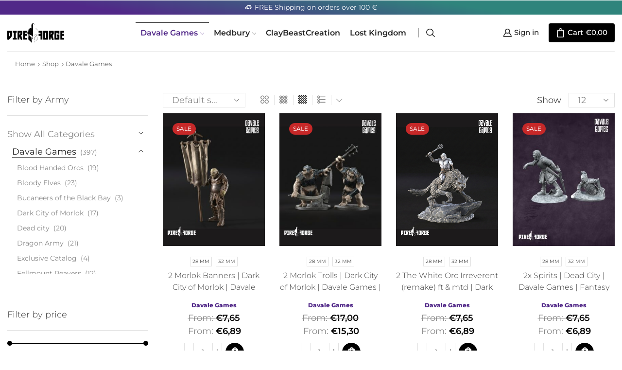

--- FILE ---
content_type: text/html; charset=UTF-8
request_url: https://www.direforge.com/category/davale-games/
body_size: 50206
content:

<!DOCTYPE html>
<html lang="en-US" xmlns="http://www.w3.org/1999/xhtml" prefix="og: http://ogp.me/ns# fb: http://www.facebook.com/2008/fbml" >
<head>
	<meta charset="UTF-8" />
	<meta name="viewport" content="width=device-width, initial-scale=1.0"/>
	<title>Davale Games &#8211; DireForge ©</title>
<meta name='robots' content='max-image-preview:large' />

<!-- Google Tag Manager for WordPress by gtm4wp.com -->
<script data-cfasync="false" data-pagespeed-no-defer>
	var gtm4wp_datalayer_name = "dataLayer";
	var dataLayer = dataLayer || [];
	const gtm4wp_use_sku_instead = 1;
	const gtm4wp_currency = 'EUR';
	const gtm4wp_product_per_impression = 10;
	const gtm4wp_clear_ecommerce = false;
	const gtm4wp_datalayer_max_timeout = 2000;
</script>
<!-- End Google Tag Manager for WordPress by gtm4wp.com --><script type='application/javascript'>console.log('PixelYourSite PRO version 9.4.2');</script>
<link rel="alternate" type="application/rss+xml" title="DireForge © &raquo; Feed" href="https://www.direforge.com/feed/" />
<link rel="alternate" type="application/rss+xml" title="DireForge © &raquo; Comments Feed" href="https://www.direforge.com/comments/feed/" />
<link rel="alternate" type="application/rss+xml" title="DireForge © &raquo; Davale Games Category Feed" href="https://www.direforge.com/category/davale-games/feed/" />
<style id='wp-img-auto-sizes-contain-inline-css' type='text/css'>
img:is([sizes=auto i],[sizes^="auto," i]){contain-intrinsic-size:3000px 1500px}
/*# sourceURL=wp-img-auto-sizes-contain-inline-css */
</style>
<link rel='stylesheet' id='wgb-blocks-front-carousel-css' href='https://www.direforge.com/wp-content/plugins/ithemeland-free-gifts-for-woocommerce/frontend/blocks/carousel/front-style.css' type='text/css' media='all' />
<link rel='stylesheet' id='wgb-blocks-front-datatable-css' href='https://www.direforge.com/wp-content/plugins/ithemeland-free-gifts-for-woocommerce/frontend/blocks/datatable/front-style.css' type='text/css' media='all' />
<link rel='stylesheet' id='cookie-law-info-css' href='https://www.direforge.com/wp-content/plugins/webtoffee-gdpr-cookie-consent/public/css/cookie-law-info-public.css' type='text/css' media='all' />
<link rel='stylesheet' id='cookie-law-info-gdpr-css' href='https://www.direforge.com/wp-content/plugins/webtoffee-gdpr-cookie-consent/public/css/cookie-law-info-gdpr.css' type='text/css' media='all' />
<style id='cookie-law-info-gdpr-inline-css' type='text/css'>
.cli-modal-content, .cli-tab-content { background-color: #ffffff; }.cli-privacy-content-text, .cli-modal .cli-modal-dialog, .cli-tab-container p, a.cli-privacy-readmore { color: #000000; }.cli-tab-header { background-color: #f2f2f2; }.cli-tab-header, .cli-tab-header a.cli-nav-link,span.cli-necessary-caption,.cli-switch .cli-slider:after { color: #000000; }.cli-switch .cli-slider:before { background-color: #ffffff; }.cli-switch input:checked + .cli-slider:before { background-color: #ffffff; }.cli-switch .cli-slider { background-color: #e3e1e8; }.cli-switch input:checked + .cli-slider { background-color: #28a745; }.cli-modal-close svg { fill: #000000; }.cli-tab-footer .wt-cli-privacy-accept-all-btn { background-color: #00acad; color: #ffffff}.cli-tab-footer .wt-cli-privacy-accept-btn { background-color: #00acad; color: #ffffff}.cli-tab-header a:before{ border-right: 1px solid #000000; border-bottom: 1px solid #000000; }
/*# sourceURL=cookie-law-info-gdpr-inline-css */
</style>
<style id='woocommerce-inline-inline-css' type='text/css'>
.woocommerce form .form-row .required { visibility: visible; }
/*# sourceURL=woocommerce-inline-inline-css */
</style>
<link rel='stylesheet' id='brands-styles-css' href='https://www.direforge.com/wp-content/plugins/woocommerce/assets/css/brands.css' type='text/css' media='all' />
<link rel='stylesheet' id='etheme-parent-style-css' href='https://www.direforge.com/wp-content/themes/xstore/xstore.min.css' type='text/css' media='all' />
<link rel='stylesheet' id='etheme-general-all-style-css' href='https://www.direforge.com/wp-content/themes/xstore/css/general-all.min.css' type='text/css' media='all' />
<link rel='stylesheet' id='elementor-frontend-css' href='https://www.direforge.com/wp-content/plugins/elementor/assets/css/frontend.min.css' type='text/css' media='all' />
<link rel='stylesheet' id='etheme-elementor-all-widgets-style-css' href='https://www.direforge.com/wp-content/themes/xstore/css/elementor-all-widgets.min.css' type='text/css' media='all' />
<link rel='stylesheet' id='etheme-sidebar-widgets-with-scroll-css' href='https://www.direforge.com/wp-content/themes/xstore/css/modules/layout/sidebar-widgets-with-scroll.min.css' type='text/css' media='all' />
<link rel='stylesheet' id='etheme-woocommerce-all-style-css' href='https://www.direforge.com/wp-content/themes/xstore/css/woocommerce-all.min.css' type='text/css' media='all' />
<link rel='stylesheet' id='etheme-product-view-mask3-css' href='https://www.direforge.com/wp-content/themes/xstore/css/modules/woocommerce/product-hovers/product-view-mask3.min.css' type='text/css' media='all' />
<style id='xstore-icons-font-inline-css' type='text/css'>
@font-face {
				  font-family: 'xstore-icons';
				  src:
				    url('https://www.direforge.com/wp-content/themes/xstore/fonts/xstore-icons-bold.ttf') format('truetype'),
				    url('https://www.direforge.com/wp-content/themes/xstore/fonts/xstore-icons-bold.woff2') format('woff2'),
				    url('https://www.direforge.com/wp-content/themes/xstore/fonts/xstore-icons-bold.woff') format('woff'),
				    url('https://www.direforge.com/wp-content/themes/xstore/fonts/xstore-icons-bold.svg#xstore-icons') format('svg');
				  font-weight: normal;
				  font-style: normal;
				  font-display: swap;
				}
/*# sourceURL=xstore-icons-font-inline-css */
</style>
<link rel='stylesheet' id='etheme-header-menu-css' href='https://www.direforge.com/wp-content/themes/xstore/css/modules/layout/header/parts/menu.min.css' type='text/css' media='all' />
<link rel='stylesheet' id='etheme-product-view-default-css' href='https://www.direforge.com/wp-content/themes/xstore/css/modules/woocommerce/product-hovers/product-view-default.min.css' type='text/css' media='all' />
<link rel='stylesheet' id='etheme-portfolio-css' href='https://www.direforge.com/wp-content/themes/xstore/css/portfolio.min.css' type='text/css' media='all' />
<link rel='stylesheet' id='xstore-kirki-styles-css' href='https://www.direforge.com/wp-content/uploads/xstore/kirki-styles.css' type='text/css' media='all' />
<link rel='stylesheet' id='child-style-css' href='https://www.direforge.com/wp-content/themes/xstore-child/style.css' type='text/css' media='all' />
<script type="text/template" id="tmpl-variation-template">
	<div class="woocommerce-variation-description">{{{ data.variation.variation_description }}}</div>
	<div class="woocommerce-variation-price">{{{ data.variation.price_html }}}</div>
	<div class="woocommerce-variation-availability">{{{ data.variation.availability_html }}}</div>
</script>
<script type="text/template" id="tmpl-unavailable-variation-template">
	<p role="alert">Sorry, this product is unavailable. Please choose a different combination.</p>
</script>
<script type="text/javascript" src="https://www.direforge.com/wp-content/plugins/ithemeland-free-gifts-for-woocommerce/frontend/blocks/carousel/front-js.js" id="wgb-blocks-front-carousel-js"></script>
<script type="text/javascript" src="https://www.direforge.com/wp-content/plugins/ithemeland-free-gifts-for-woocommerce/frontend/blocks/datatable/front-js.js" id="wgb-blocks-front-datatable-js"></script>
<script type="text/javascript" src="https://www.direforge.com/wp-includes/js/jquery/jquery.min.js" id="jquery-core-js"></script>
<script type="text/javascript" src="https://www.direforge.com/wp-includes/js/jquery/jquery-migrate.min.js" id="jquery-migrate-js"></script>
<script type="text/javascript" id="cookie-law-info-js-extra">
/* <![CDATA[ */
var Cli_Data = {"nn_cookie_ids":[],"non_necessary_cookies":{"functional":["cookielawinfo-checkbox-functionalThe cookie is set by GDPR cookie consent to record the user consent for the cookies in the category \"Functional\".","pys_landing_page","wcacr_user_country","__stripe_mid","__stripe_sid"],"performance":["_fbp","_ga","_gid","_ga_CDS9G979DH"]},"cookielist":{"necessary":{"id":182,"status":true,"priority":0,"title":"Necessary","strict":true,"default_state":false,"ccpa_optout":false,"loadonstart":false},"functional":{"id":183,"status":true,"priority":5,"title":"Functional","strict":false,"default_state":false,"ccpa_optout":false,"loadonstart":false},"performance":{"id":184,"status":true,"priority":4,"title":"Performance","strict":false,"default_state":false,"ccpa_optout":false,"loadonstart":false},"analytics":{"id":185,"status":true,"priority":3,"title":"Analytics","strict":false,"default_state":false,"ccpa_optout":false,"loadonstart":false},"advertisement":{"id":186,"status":true,"priority":2,"title":"Advertisement","strict":false,"default_state":false,"ccpa_optout":false,"loadonstart":false},"others":{"id":187,"status":true,"priority":1,"title":"Others","strict":false,"default_state":false,"ccpa_optout":false,"loadonstart":false}},"ajax_url":"https://www.direforge.com/wp-admin/admin-ajax.php","current_lang":"en","security":"6c818d5b0c","eu_countries":["GB"],"geoIP":"enabled","use_custom_geolocation_api":"","custom_geolocation_api":"https://geoip.cookieyes.com/geoip/checker/result.php","consentVersion":"1","strictlyEnabled":["necessary","obligatoire"],"cookieDomain":"","privacy_length":"250","ccpaEnabled":"","ccpaRegionBased":"","ccpaBarEnabled":"","ccpaType":"gdpr","triggerDomRefresh":"","secure_cookies":""};
var log_object = {"ajax_url":"https://www.direforge.com/wp-admin/admin-ajax.php"};
//# sourceURL=cookie-law-info-js-extra
/* ]]> */
</script>
<script type="text/javascript" src="https://www.direforge.com/wp-content/plugins/webtoffee-gdpr-cookie-consent/public/js/cookie-law-info-public.js" id="cookie-law-info-js"></script>
<script type="text/javascript" src="https://www.direforge.com/wp-content/plugins/woocommerce/assets/js/jquery-blockui/jquery.blockUI.min.js" id="wc-jquery-blockui-js" defer="defer" data-wp-strategy="defer"></script>
<script type="text/javascript" id="wc-add-to-cart-js-extra">
/* <![CDATA[ */
var wc_add_to_cart_params = {"ajax_url":"/wp-admin/admin-ajax.php","wc_ajax_url":"/?wc-ajax=%%endpoint%%","i18n_view_cart":"View cart","cart_url":"https://www.direforge.com/cart/","is_cart":"","cart_redirect_after_add":"no"};
//# sourceURL=wc-add-to-cart-js-extra
/* ]]> */
</script>
<script type="text/javascript" src="https://www.direforge.com/wp-content/plugins/woocommerce/assets/js/frontend/add-to-cart.min.js" id="wc-add-to-cart-js" defer="defer" data-wp-strategy="defer"></script>
<script type="text/javascript" src="https://www.direforge.com/wp-content/plugins/woocommerce/assets/js/js-cookie/js.cookie.min.js" id="wc-js-cookie-js" defer="defer" data-wp-strategy="defer"></script>
<script type="text/javascript" id="woocommerce-js-extra">
/* <![CDATA[ */
var woocommerce_params = {"ajax_url":"/wp-admin/admin-ajax.php","wc_ajax_url":"/?wc-ajax=%%endpoint%%","i18n_password_show":"Show password","i18n_password_hide":"Hide password"};
//# sourceURL=woocommerce-js-extra
/* ]]> */
</script>
<script type="text/javascript" src="https://www.direforge.com/wp-content/plugins/woocommerce/assets/js/frontend/woocommerce.min.js" id="woocommerce-js" defer="defer" data-wp-strategy="defer"></script>
<script type="text/javascript" src="https://www.direforge.com/wp-content/plugins/pixelyoursite-pro/dist/scripts/js.cookie-2.1.3.min.js" id="js-cookie-pys-js"></script>
<script type="text/javascript" src="https://www.direforge.com/wp-content/plugins/pixelyoursite-pro/dist/scripts/jquery.bind-first-0.2.3.min.js" id="jquery-bind-first-js"></script>
<script type="text/javascript" id="pys-js-extra">
/* <![CDATA[ */
var pysOptions = {"staticEvents":{"facebook":{"init_event":[{"delay":0,"type":"static","name":"PageView","eventID":"002d7130-eda0-4980-8806-81407fefca9b","pixelIds":["1217771272443876"],"params":{"categories":"Dark City of Morlok, Davale Games","page_title":"Davale Games","post_type":"product_cat","post_id":64,"plugin":"PixelYourSite","event_url":"www.direforge.com/category/davale-games/","user_role":"guest"},"e_id":"init_event","ids":[],"hasTimeWindow":false,"timeWindow":0,"woo_order":"","edd_order":""}],"woo_view_category":[{"delay":0,"type":"static","name":"ViewCategory","eventID":"363d1fe7-041f-42b4-a16c-f235240d85aa","pixelIds":["1217771272443876"],"params":{"content_type":"product","content_name":"Davale Games","content_ids":["20585","13920","20555","20577","20539"],"page_title":"Davale Games","post_type":"product_cat","post_id":64,"plugin":"PixelYourSite","event_url":"www.direforge.com/category/davale-games/","user_role":"guest"},"e_id":"woo_view_category","ids":[],"hasTimeWindow":false,"timeWindow":0,"woo_order":"","edd_order":""}]},"ga":{"woo_view_item_list":[{"delay":0,"type":"static","name":"view_item_list","trackingIds":["G-CDS9G979DH"],"params":{"event_category":"ecommerce","event_label":"Davale Games - Category","items":[{"id":"20539","name":"2 Morlok Banners | Dark City of Morlok | Davale Games | Fantasy","category":"Dark City of Morlok/Davale Games","quantity":1,"price":7.65,"list_position":1,"list_name":"Davale Games - Category"},{"id":"20577","name":"2 Morlok Trolls | Dark City of Morlok | Davale Games | Fantasy","category":"Dark City of Morlok/Davale Games","quantity":1,"price":17,"list_position":2,"list_name":"Davale Games - Category"},{"id":"20555","name":"2 The White Orc Irreverent (remake) ft & mtd | Dark City of Morlok | Davale Games | Fantasy","category":"Dark City of Morlok/Davale Games","quantity":1,"price":7.65,"list_position":3,"list_name":"Davale Games - Category"},{"id":"13920","name":"2x Spirits | Dead City | Davale Games | Fantasy","category":"Davale Games/Dead city","quantity":1,"price":7.65,"list_position":4,"list_name":"Davale Games - Category"},{"id":"20585","name":"3 Orc Huts | Scenery | Davale Games | Fantasy","category":"Davale Games/Scenery","quantity":1,"price":17.95,"list_position":5,"list_name":"Davale Games - Category"},{"id":"16635","name":"3x Eagles | Scenery | Davale Games| Fantasy","category":"Davale Games/Scenery","quantity":1,"price":12.05,"list_position":6,"list_name":"Davale Games - Category"},{"id":"16752","name":"3x Elven trees | Scenery | Medbury | Fantasy","category":"Davale Games/Scenery","quantity":1,"price":12.05,"list_position":7,"list_name":"Davale Games - Category"},{"id":"20596","name":"6 Morlok Orcs two handed weapon | Dark City of Morlok | Davale Games | Fantasy","category":"Dark City of Morlok/Davale Games","quantity":1,"price":3.95,"list_position":8,"list_name":"Davale Games - Category"},{"id":"2856","name":"6x Dwarf Spearman - Mounted | Silver Goat Dwarves | Davale Games | Fantasy","category":"Davale Games/Silver Goat Dwarves","quantity":1,"price":29.25,"list_position":9,"list_name":"Davale Games - Category"},{"id":"2896","name":"8x 25mm Round Base | Scenery | Davale Games | Fantasy","category":"Davale Games/Scenery","quantity":1,"price":11.25,"list_position":10,"list_name":"Davale Games - Category"}],"non_interaction":true,"page_title":"Davale Games","post_type":"product_cat","post_id":64,"plugin":"PixelYourSite","event_url":"www.direforge.com/category/davale-games/","user_role":"guest"},"e_id":"woo_view_item_list","ids":[],"hasTimeWindow":false,"timeWindow":0,"eventID":"","woo_order":"","edd_order":""}]}},"dynamicEvents":{"automatic_event_email_link":{"facebook":{"delay":0,"type":"dyn","name":"EmailClick","eventID":"4a267bca-96a2-4e1e-8d95-3fb15d1c0006","pixelIds":["1217771272443876"],"params":{"page_title":"Davale Games","post_type":"product_cat","post_id":64,"plugin":"PixelYourSite","event_url":"www.direforge.com/category/davale-games/","user_role":"guest"},"e_id":"automatic_event_email_link","ids":[],"hasTimeWindow":false,"timeWindow":0,"woo_order":"","edd_order":""},"ga":{"delay":0,"type":"dyn","name":"EmailClick","trackingIds":["G-CDS9G979DH"],"params":{"non_interaction":false,"page_title":"Davale Games","post_type":"product_cat","post_id":64,"plugin":"PixelYourSite","event_url":"www.direforge.com/category/davale-games/","user_role":"guest"},"e_id":"automatic_event_email_link","ids":[],"hasTimeWindow":false,"timeWindow":0,"eventID":"","woo_order":"","edd_order":""}},"automatic_event_form":{"facebook":{"delay":0,"type":"dyn","name":"Form","eventID":"6ad579c8-becd-4dde-b865-cfa37e890f21","pixelIds":["1217771272443876"],"params":{"page_title":"Davale Games","post_type":"product_cat","post_id":64,"plugin":"PixelYourSite","event_url":"www.direforge.com/category/davale-games/","user_role":"guest"},"e_id":"automatic_event_form","ids":[],"hasTimeWindow":false,"timeWindow":0,"woo_order":"","edd_order":""},"ga":{"delay":0,"type":"dyn","name":"Form","trackingIds":["G-CDS9G979DH"],"params":{"non_interaction":false,"page_title":"Davale Games","post_type":"product_cat","post_id":64,"plugin":"PixelYourSite","event_url":"www.direforge.com/category/davale-games/","user_role":"guest"},"e_id":"automatic_event_form","ids":[],"hasTimeWindow":false,"timeWindow":0,"eventID":"","woo_order":"","edd_order":""}},"automatic_event_download":{"facebook":{"delay":0,"type":"dyn","name":"Download","extensions":["","doc","exe","js","pdf","ppt","tgz","zip","xls"],"eventID":"8f27ccb1-a64b-46c1-a01d-15c4a8b02731","pixelIds":["1217771272443876"],"params":{"page_title":"Davale Games","post_type":"product_cat","post_id":64,"plugin":"PixelYourSite","event_url":"www.direforge.com/category/davale-games/","user_role":"guest"},"e_id":"automatic_event_download","ids":[],"hasTimeWindow":false,"timeWindow":0,"woo_order":"","edd_order":""},"ga":{"delay":0,"type":"dyn","name":"Download","extensions":["","doc","exe","js","pdf","ppt","tgz","zip","xls"],"trackingIds":["G-CDS9G979DH"],"params":{"non_interaction":false,"page_title":"Davale Games","post_type":"product_cat","post_id":64,"plugin":"PixelYourSite","event_url":"www.direforge.com/category/davale-games/","user_role":"guest"},"e_id":"automatic_event_download","ids":[],"hasTimeWindow":false,"timeWindow":0,"eventID":"","woo_order":"","edd_order":""}},"automatic_event_adsense":{"facebook":{"delay":0,"type":"dyn","name":"AdSense","eventID":"61e23514-b549-4308-b702-90505522e7f5","pixelIds":["1217771272443876"],"params":{"page_title":"Davale Games","post_type":"product_cat","post_id":64,"plugin":"PixelYourSite","event_url":"www.direforge.com/category/davale-games/","user_role":"guest"},"e_id":"automatic_event_adsense","ids":[],"hasTimeWindow":false,"timeWindow":0,"woo_order":"","edd_order":""},"ga":{"delay":0,"type":"dyn","name":"AdSense","trackingIds":["G-CDS9G979DH"],"params":{"non_interaction":false,"page_title":"Davale Games","post_type":"product_cat","post_id":64,"plugin":"PixelYourSite","event_url":"www.direforge.com/category/davale-games/","user_role":"guest"},"e_id":"automatic_event_adsense","ids":[],"hasTimeWindow":false,"timeWindow":0,"eventID":"","woo_order":"","edd_order":""}},"woo_select_content_category":{"20539":{"ga":{"delay":0,"type":"dyn","name":"select_content","trackingIds":["G-CDS9G979DH"],"params":{"items":[{"id":"20539","name":"2 Morlok Banners | Dark City of Morlok | Davale Games | Fantasy","category":"Dark City of Morlok/Davale Games","quantity":1,"price":7.65,"list_position":1,"list_name":"Davale Games - Category"}],"event_category":"ecommerce","content_type":"product","page_title":"Davale Games","post_type":"product_cat","post_id":64,"plugin":"PixelYourSite","event_url":"www.direforge.com/category/davale-games/","user_role":"guest"},"e_id":"woo_select_content_category","ids":[],"hasTimeWindow":false,"timeWindow":0,"eventID":"","woo_order":"","edd_order":""}},"20577":{"ga":{"delay":0,"type":"dyn","name":"select_content","trackingIds":["G-CDS9G979DH"],"params":{"items":[{"id":"20577","name":"2 Morlok Trolls | Dark City of Morlok | Davale Games | Fantasy","category":"Dark City of Morlok/Davale Games","quantity":1,"price":17,"list_position":2,"list_name":"Davale Games - Category"}],"event_category":"ecommerce","content_type":"product","page_title":"Davale Games","post_type":"product_cat","post_id":64,"plugin":"PixelYourSite","event_url":"www.direforge.com/category/davale-games/","user_role":"guest"},"e_id":"woo_select_content_category","ids":[],"hasTimeWindow":false,"timeWindow":0,"eventID":"","woo_order":"","edd_order":""}},"20555":{"ga":{"delay":0,"type":"dyn","name":"select_content","trackingIds":["G-CDS9G979DH"],"params":{"items":[{"id":"20555","name":"2 The White Orc Irreverent (remake) ft & mtd | Dark City of Morlok | Davale Games | Fantasy","category":"Dark City of Morlok/Davale Games","quantity":1,"price":7.65,"list_position":3,"list_name":"Davale Games - Category"}],"event_category":"ecommerce","content_type":"product","page_title":"Davale Games","post_type":"product_cat","post_id":64,"plugin":"PixelYourSite","event_url":"www.direforge.com/category/davale-games/","user_role":"guest"},"e_id":"woo_select_content_category","ids":[],"hasTimeWindow":false,"timeWindow":0,"eventID":"","woo_order":"","edd_order":""}},"13920":{"ga":{"delay":0,"type":"dyn","name":"select_content","trackingIds":["G-CDS9G979DH"],"params":{"items":[{"id":"13920","name":"2x Spirits | Dead City | Davale Games | Fantasy","category":"Davale Games/Dead city","quantity":1,"price":7.65,"list_position":4,"list_name":"Davale Games - Category"}],"event_category":"ecommerce","content_type":"product","page_title":"Davale Games","post_type":"product_cat","post_id":64,"plugin":"PixelYourSite","event_url":"www.direforge.com/category/davale-games/","user_role":"guest"},"e_id":"woo_select_content_category","ids":[],"hasTimeWindow":false,"timeWindow":0,"eventID":"","woo_order":"","edd_order":""}},"20585":{"ga":{"delay":0,"type":"dyn","name":"select_content","trackingIds":["G-CDS9G979DH"],"params":{"items":[{"id":"20585","name":"3 Orc Huts | Scenery | Davale Games | Fantasy","category":"Davale Games/Scenery","quantity":1,"price":17.95,"list_position":5,"list_name":"Davale Games - Category"}],"event_category":"ecommerce","content_type":"product","page_title":"Davale Games","post_type":"product_cat","post_id":64,"plugin":"PixelYourSite","event_url":"www.direforge.com/category/davale-games/","user_role":"guest"},"e_id":"woo_select_content_category","ids":[],"hasTimeWindow":false,"timeWindow":0,"eventID":"","woo_order":"","edd_order":""}},"16635":{"ga":{"delay":0,"type":"dyn","name":"select_content","trackingIds":["G-CDS9G979DH"],"params":{"items":[{"id":"16635","name":"3x Eagles | Scenery | Davale Games| Fantasy","category":"Davale Games/Scenery","quantity":1,"price":12.05,"list_position":6,"list_name":"Davale Games - Category"}],"event_category":"ecommerce","content_type":"product","page_title":"Davale Games","post_type":"product_cat","post_id":64,"plugin":"PixelYourSite","event_url":"www.direforge.com/category/davale-games/","user_role":"guest"},"e_id":"woo_select_content_category","ids":[],"hasTimeWindow":false,"timeWindow":0,"eventID":"","woo_order":"","edd_order":""}},"16752":{"ga":{"delay":0,"type":"dyn","name":"select_content","trackingIds":["G-CDS9G979DH"],"params":{"items":[{"id":"16752","name":"3x Elven trees | Scenery | Medbury | Fantasy","category":"Davale Games/Scenery","quantity":1,"price":12.05,"list_position":7,"list_name":"Davale Games - Category"}],"event_category":"ecommerce","content_type":"product","page_title":"Davale Games","post_type":"product_cat","post_id":64,"plugin":"PixelYourSite","event_url":"www.direforge.com/category/davale-games/","user_role":"guest"},"e_id":"woo_select_content_category","ids":[],"hasTimeWindow":false,"timeWindow":0,"eventID":"","woo_order":"","edd_order":""}},"20596":{"ga":{"delay":0,"type":"dyn","name":"select_content","trackingIds":["G-CDS9G979DH"],"params":{"items":[{"id":"20596","name":"6 Morlok Orcs two handed weapon | Dark City of Morlok | Davale Games | Fantasy","category":"Dark City of Morlok/Davale Games","quantity":1,"price":3.95,"list_position":8,"list_name":"Davale Games - Category"}],"event_category":"ecommerce","content_type":"product","page_title":"Davale Games","post_type":"product_cat","post_id":64,"plugin":"PixelYourSite","event_url":"www.direforge.com/category/davale-games/","user_role":"guest"},"e_id":"woo_select_content_category","ids":[],"hasTimeWindow":false,"timeWindow":0,"eventID":"","woo_order":"","edd_order":""}},"2856":{"ga":{"delay":0,"type":"dyn","name":"select_content","trackingIds":["G-CDS9G979DH"],"params":{"items":[{"id":"2856","name":"6x Dwarf Spearman - Mounted | Silver Goat Dwarves | Davale Games | Fantasy","category":"Davale Games/Silver Goat Dwarves","quantity":1,"price":29.25,"list_position":9,"list_name":"Davale Games - Category"}],"event_category":"ecommerce","content_type":"product","page_title":"Davale Games","post_type":"product_cat","post_id":64,"plugin":"PixelYourSite","event_url":"www.direforge.com/category/davale-games/","user_role":"guest"},"e_id":"woo_select_content_category","ids":[],"hasTimeWindow":false,"timeWindow":0,"eventID":"","woo_order":"","edd_order":""}},"2896":{"ga":{"delay":0,"type":"dyn","name":"select_content","trackingIds":["G-CDS9G979DH"],"params":{"items":[{"id":"2896","name":"8x 25mm Round Base | Scenery | Davale Games | Fantasy","category":"Davale Games/Scenery","quantity":1,"price":11.25,"list_position":10,"list_name":"Davale Games - Category"}],"event_category":"ecommerce","content_type":"product","page_title":"Davale Games","post_type":"product_cat","post_id":64,"plugin":"PixelYourSite","event_url":"www.direforge.com/category/davale-games/","user_role":"guest"},"e_id":"woo_select_content_category","ids":[],"hasTimeWindow":false,"timeWindow":0,"eventID":"","woo_order":"","edd_order":""}}}},"triggerEvents":[],"triggerEventTypes":[],"facebook":{"pixelIds":["1217771272443876"],"advancedMatchingEnabled":true,"advancedMatching":[],"removeMetadata":false,"wooVariableAsSimple":true,"serverApiEnabled":true,"ajaxForServerEvent":true,"wooCRSendFromServer":false,"send_external_id":true},"ga":{"trackingIds":["G-CDS9G979DH"],"enhanceLinkAttr":true,"anonimizeIP":false,"retargetingLogic":"ecomm","crossDomainEnabled":false,"crossDomainAcceptIncoming":false,"crossDomainDomains":["https://www."],"wooVariableAsSimple":true,"isDebugEnabled":[false],"disableAdvertisingFeatures":false,"disableAdvertisingPersonalization":false},"debug":"","siteUrl":"https://www.direforge.com","ajaxUrl":"https://www.direforge.com/wp-admin/admin-ajax.php","ajax_event":"0f1cea1c6b","trackUTMs":"1","trackTrafficSource":"1","user_id":"0","enable_lading_page_param":"1","cookie_duration":"7","enable_event_day_param":"1","enable_event_month_param":"1","enable_event_time_param":"1","enable_remove_target_url_param":"1","enable_remove_download_url_param":"1","visit_data_model":"first_visit","last_visit_duration":"60","enable_auto_save_advance_matching":"1","advance_matching_fn_names":["","first_name","first-name","first name","name"],"advance_matching_ln_names":["","last_name","last-name","last name"],"advance_matching_tel_names":["","phone","tel"],"gdpr":{"ajax_enabled":true,"all_disabled_by_api":true,"facebook_disabled_by_api":false,"tiktok_disabled_by_api":false,"analytics_disabled_by_api":false,"google_ads_disabled_by_api":false,"pinterest_disabled_by_api":false,"bing_disabled_by_api":false,"facebook_prior_consent_enabled":true,"tiktok_prior_consent_enabled":true,"analytics_prior_consent_enabled":true,"google_ads_prior_consent_enabled":true,"pinterest_prior_consent_enabled":true,"bing_prior_consent_enabled":true,"cookiebot_integration_enabled":false,"cookiebot_facebook_consent_category":"marketing","cookiebot_analytics_consent_category":"statistics","cookiebot_google_ads_consent_category":"marketing","cookiebot_pinterest_consent_category":"marketing","cookiebot_bing_consent_category":"marketing","cookie_notice_integration_enabled":false,"cookie_law_info_integration_enabled":true,"real_cookie_banner_integration_enabled":false,"consent_magic_integration_enabled":false},"automatic":{"enable_youtube":true,"enable_vimeo":true,"enable_video":false},"woo":{"enabled":true,"addToCartOnButtonEnabled":true,"addToCartOnButtonValueEnabled":true,"addToCartOnButtonValueOption":"price","woo_purchase_on_transaction":true,"singleProductId":null,"affiliateEnabled":false,"removeFromCartSelector":"form.woocommerce-cart-form .remove","addToCartCatchMethod":"add_cart_hook","is_order_received_page":false,"containOrderId":false,"affiliateEventName":"Lead"},"edd":{"enabled":false}};
//# sourceURL=pys-js-extra
/* ]]> */
</script>
<script type="text/javascript" src="https://www.direforge.com/wp-content/plugins/pixelyoursite-pro/dist/scripts/public.js" id="pys-js"></script>
<script type="text/javascript" src="https://www.direforge.com/wp-includes/js/underscore.min.js" id="underscore-js"></script>
<script type="text/javascript" id="wp-util-js-extra">
/* <![CDATA[ */
var _wpUtilSettings = {"ajax":{"url":"/wp-admin/admin-ajax.php"}};
//# sourceURL=wp-util-js-extra
/* ]]> */
</script>
<script type="text/javascript" src="https://www.direforge.com/wp-includes/js/wp-util.min.js" id="wp-util-js"></script>
<script type="text/javascript" id="wc-add-to-cart-variation-js-extra">
/* <![CDATA[ */
var wc_add_to_cart_variation_params = {"wc_ajax_url":"/?wc-ajax=%%endpoint%%","i18n_no_matching_variations_text":"Sorry, no products matched your selection. Please choose a different combination.","i18n_make_a_selection_text":"Please select some product options before adding this product to your cart.","i18n_unavailable_text":"Sorry, this product is unavailable. Please choose a different combination.","i18n_reset_alert_text":"Your selection has been reset. Please select some product options before adding this product to your cart."};
//# sourceURL=wc-add-to-cart-variation-js-extra
/* ]]> */
</script>
<script type="text/javascript" src="https://www.direforge.com/wp-content/plugins/woocommerce/assets/js/frontend/add-to-cart-variation.min.js" id="wc-add-to-cart-variation-js" defer="defer" data-wp-strategy="defer"></script>
<link rel="https://api.w.org/" href="https://www.direforge.com/wp-json/" /><link rel="alternate" title="JSON" type="application/json" href="https://www.direforge.com/wp-json/wp/v2/product_cat/64" /><link rel="EditURI" type="application/rsd+xml" title="RSD" href="https://www.direforge.com/xmlrpc.php?rsd" />
<meta name="generator" content="WordPress 6.9" />
<meta name="generator" content="WooCommerce 10.3.7" />

<!-- Google Tag Manager for WordPress by gtm4wp.com -->
<!-- GTM Container placement set to off -->
<script data-cfasync="false" data-pagespeed-no-defer type="text/javascript">
</script>
<script data-cfasync="false" data-pagespeed-no-defer type="text/javascript">
	console.warn && console.warn("[GTM4WP] Google Tag Manager container code placement set to OFF !!!");
	console.warn && console.warn("[GTM4WP] Data layer codes are active but GTM container must be loaded using custom coding !!!");
</script>
<!-- End Google Tag Manager for WordPress by gtm4wp.com -->			<link rel="prefetch" as="font" href="https://www.direforge.com/wp-content/themes/xstore/fonts/xstore-icons-bold.woff?v=9.5.1" type="font/woff">
					<link rel="prefetch" as="font" href="https://www.direforge.com/wp-content/themes/xstore/fonts/xstore-icons-bold.woff2?v=9.5.1" type="font/woff2">
			<noscript><style>.woocommerce-product-gallery{ opacity: 1 !important; }</style></noscript>
	<meta name="generator" content="Elementor 3.34.0; features: additional_custom_breakpoints; settings: css_print_method-external, google_font-enabled, font_display-auto">
			<style>
				.e-con.e-parent:nth-of-type(n+4):not(.e-lazyloaded):not(.e-no-lazyload),
				.e-con.e-parent:nth-of-type(n+4):not(.e-lazyloaded):not(.e-no-lazyload) * {
					background-image: none !important;
				}
				@media screen and (max-height: 1024px) {
					.e-con.e-parent:nth-of-type(n+3):not(.e-lazyloaded):not(.e-no-lazyload),
					.e-con.e-parent:nth-of-type(n+3):not(.e-lazyloaded):not(.e-no-lazyload) * {
						background-image: none !important;
					}
				}
				@media screen and (max-height: 640px) {
					.e-con.e-parent:nth-of-type(n+2):not(.e-lazyloaded):not(.e-no-lazyload),
					.e-con.e-parent:nth-of-type(n+2):not(.e-lazyloaded):not(.e-no-lazyload) * {
						background-image: none !important;
					}
				}
			</style>
			<link rel="icon" href="https://www.direforge.com/wp-content/uploads/2023/01/cropped-fav-32x32.png" sizes="32x32" />
<link rel="icon" href="https://www.direforge.com/wp-content/uploads/2023/01/cropped-fav-192x192.png" sizes="192x192" />
<link rel="apple-touch-icon" href="https://www.direforge.com/wp-content/uploads/2023/01/cropped-fav-180x180.png" />
<meta name="msapplication-TileImage" content="https://www.direforge.com/wp-content/uploads/2023/01/cropped-fav-270x270.png" />
<style id="kirki-inline-styles"></style><style type="text/css" class="et_custom-css">.onsale{width:4em;height:2em;line-height:1.2}.btn-checkout:hover,.btn-view-wishlist:hover{opacity:1 !important}.et_element-top-level>a{font-weight:500}.page-heading .a-center{border-top:1px solid #E6E6E6;padding-top:15px}.woocommerce-account .page-heading .a-center,.woocommerce-wishlist .page-heading .a-center{border-top:none;padding:0}.btn>a,.btn,.button,.single-post .form-submit input[type="submit"],.products-grid .product-details .button:not(.compare),.et-quick-view-wrapper form.cart .button,.swiper-slide .content-product .product-details .button,.actions .btn,.woocommerce table.wishlist_table td.product-add-to-cart a,.form-submit input[type="submit"],.popup-added-to-cart .product-section-02 a{font-weight:bold;font-size:16px;text-transform:none}.single-product-builder .single_add_to_cart_button{font-weight:700}.read-more:before{width:100%}.read-more:after{opacity:1;right:-20px}.product-view-default .footer-product .show-quickly{border-radius:20px}.single-post .wp-picture img,article.blog-post .wp-picture.blog-hover-zoom{border-radius:20px}.single-product .sidebar .sidebar-widget,.single-post .sidebar .sidebar-widget:not(.etheme_widget_satick_block){border:1px solid #E5E5E5;border-radius:20px;padding:35px;margin-bottom:20px}.sidebar-widget .widget-title,.sidebar-widget li a,.sidebar-widget ul.menu>li>a{font-size:1.28rem}.onsale,textarea,textarea.form-control{border-radius:20px}.coupon input[type=text]{border-radius:20px}.coupon input[type=submit]{border-radius:0 20px 20px 0 !important}@media only screen and (min-width:321px){.single-product-builder .content-product .product-details,.content-product .product-details{padding-bottom:15px}}#customer_login>div,.cart-collaterals,.order-review{border-radius:15px}.mini-cart-buttons .btn-checkout{background:linear-gradient(189deg,rgba(47,132,124,1) 27%,rgba(81,40,136,1) 81%) !important}.contact-form-submit{background:linear-gradient(189deg,rgba(47,132,124,1) 27%,rgba(81,40,136,1) 81%) !important;color:white !important;border:1px;width:100% !important;border-radius:20px !important}.wpforms-field-label{color:#2F847C}.header-top{background:linear-gradient(189deg,rgba(47,132,124,1) 27%,rgba(81,40,136,1) 81%) !important}.sidebar-position-without .et_product-block .in-stock{display:none}.main-products-loop .price bdi{font-weight:600;color:#000}.sidebar-position-without .cart .et-single-buy-now{transform:translatex(0px) translatey(0px);background-image:linear-gradient(141deg,#512888 0,#2f847c 100%) !important}.main-products-loop .products-page-brands a{font-size:12px;font-weight:800;color:#512888 !important}.products-slider .products-page-brands a{font-size:12px;font-weight:800;color:#512888 !important}.product-content .swipers-couple-wrapper .in-stock{display:none}.swipers-couple-wrapper .cart .et-single-buy-now{transform:translatex(0px) translatey(0px);background-image:linear-gradient(141deg,#512888 0,#2f847c 100%) !important}.ajax-results-wrapper div .in-stock{display:none !important}.sidebar-position-without .et_product-block p.price{font-size:15px;color:black}.menu-label-hot>a .label-text{background-color:#2F857C}.menu-label-hot>a .label-text:before{border-right-color:#2F857C}@media (min-width:993px){.carousel-area.products-slider{padding:20px 10px}.carousel-area .product-slide .content-product{transition:all .2s linear}.carousel-area .product-slide:hover .content-product{box-shadow:0 0 7px 0 var(--et_dark-2-white-01);z-index:1;transform:scale(1.05)}.thumbnails-list{justify-content:center;padding-top:5px}.thumbnails-list .swiper-slide{padding:5px}}.swiper-custom-right:not(.et-swiper-elementor-nav),.swiper-custom-left:not(.et-swiper-elementor-nav){background:transparent !important}@media only screen and (max-width:1690px){.swiper-custom-left,.middle-inside .swiper-entry .swiper-button-prev,.middle-inside.swiper-entry .swiper-button-prev{left:-15px}.swiper-custom-right,.middle-inside .swiper-entry .swiper-button-next,.middle-inside.swiper-entry .swiper-button-next{right:-15px}.middle-inbox .swiper-entry .swiper-button-prev,.middle-inbox.swiper-entry .swiper-button-prev{left:8px}.middle-inbox .swiper-entry .swiper-button-next,.middle-inbox.swiper-entry .swiper-button-next{right:8px}.swiper-entry:hover .swiper-custom-left,.middle-inside .swiper-entry:hover .swiper-button-prev,.middle-inside.swiper-entry:hover .swiper-button-prev{left:-5px}.swiper-entry:hover .swiper-custom-right,.middle-inside .swiper-entry:hover .swiper-button-next,.middle-inside.swiper-entry:hover .swiper-button-next{right:-5px}.middle-inbox .swiper-entry:hover .swiper-button-prev,.middle-inbox.swiper-entry:hover .swiper-button-prev{left:5px}.middle-inbox .swiper-entry:hover .swiper-button-next,.middle-inbox.swiper-entry:hover .swiper-button-next{right:5px}}.swiper-container{width:auto}.content-product .product-content-image img,.category-grid img,.categoriesCarousel .category-grid img{width:100%}.etheme-elementor-slider:not(.swiper-container-initialized,.swiper-initialized) .swiper-slide{max-width:calc(100% / var(--slides-per-view,4))}.etheme-elementor-slider[data-animation]:not(.swiper-container-initialized,.swiper-initialized,[data-animation=slide],[data-animation=coverflow]) .swiper-slide{max-width:100%}body:not([data-elementor-device-mode]) .etheme-elementor-off-canvas__container{transition:none;opacity:0;visibility:hidden;position:fixed}</style></head>
<body class="archive tax-product_cat term-davale-games term-64 wp-theme-xstore wp-child-theme-xstore-child theme-xstore woocommerce woocommerce-page woocommerce-no-js et_cart-type-1 et_b_dt_header-not-overlap et_b_mob_header-not-overlap breadcrumbs-type-left2  et-preloader-off et-catalog-off s_widgets-with-scroll et-enable-swatch elementor-default elementor-kit-1436" data-mode="light">


<div style="z-index: -2011; opacity: 0; visibility: hidden; height: 0px; position: absolute; left: -2011px; overflow: hidden;"><a href="https://xstore.8theme.com">XStore theme</a></div>
<div class="template-container">

		<div class="template-content">
		<div class="page-wrapper">
			<header id="header" class="site-header sticky"  data-type="custom" data-start= "80"><div class="header-wrapper">
<div class="header-top-wrapper ">
	<div class="header-top" data-title="Header top">
		<div class="et-row-container et-container">
			<div class="et-wrap-columns flex align-items-center">		
				
		
        <div class="et_column et_col-xs-12 et_col-xs-offset-0">
			

<div class="et_promo_text_carousel swiper-entry pos-relative arrows-hovered  arrows-hovered-static">
	<div class="swiper-container stop-on-hover et_element" data-loop="true" data-speed="300" data-breakpoints="1" data-xs-slides="1" data-sm-slides="1" data-md-slides="1" data-lt-slides="1" data-slides-per-view="1" data-slides-per-group="1"  data-autoplay='4000'>
		<div class="header-promo-text et-promo-text-carousel swiper-wrapper">
							<div class="swiper-slide flex justify-content-center align-items-center">
					<span class="et_b-icon"><svg xmlns="http://www.w3.org/2000/svg" width="1em" height="1em" viewBox="0 0 16 16"><path d="M15.376 6.704c0.352 0 0.624-0.288 0.624-0.624v-2.56c0-0.352-0.288-0.624-0.624-0.624h-14.752c-0.336-0.016-0.624 0.272-0.624 0.624v2.56c0 0.352 0.288 0.624 0.624 0.624 0.72 0 1.296 0.576 1.296 1.296s-0.576 1.296-1.296 1.296c-0.336 0-0.624 0.272-0.624 0.624v2.56c0 0.352 0.288 0.64 0.624 0.64h14.736c0.352 0 0.624-0.288 0.624-0.624v-2.576c0-0.352-0.288-0.624-0.624-0.624-0.72 0-1.296-0.576-1.296-1.296s0.592-1.296 1.312-1.296zM12.816 8c0 1.168 0.8 2.192 1.92 2.48v1.376h-13.472v-1.376c1.12-0.288 1.92-1.312 1.92-2.48s-0.8-2.192-1.92-2.48v-1.376h13.472v1.376c-1.12 0.288-1.92 1.312-1.92 2.48zM4.48 6.736c-0.352 0-0.624 0.288-0.624 0.624v1.28c0 0.352 0.288 0.624 0.624 0.624 0.352 0 0.624-0.288 0.624-0.624v-1.28c0-0.352-0.288-0.624-0.624-0.624zM4.48 4.16c-0.352 0-0.64 0.288-0.64 0.64v1.28c0 0.352 0.288 0.624 0.624 0.624 0.352 0 0.624-0.288 0.624-0.624v-1.28c0.016-0.352-0.272-0.64-0.608-0.64zM4.48 9.296c-0.352 0-0.624 0.288-0.624 0.624v1.28c0 0.352 0.288 0.624 0.624 0.624 0.352 0 0.624-0.288 0.624-0.624v-1.28c0-0.352-0.288-0.624-0.624-0.624zM11.52 6.736c-0.352 0-0.624 0.288-0.624 0.624v1.28c0 0.352 0.288 0.624 0.624 0.624s0.64-0.272 0.64-0.624v-1.28c0-0.352-0.288-0.624-0.64-0.624zM11.52 4.16c-0.352 0-0.624 0.288-0.624 0.624v1.28c0 0.352 0.288 0.624 0.624 0.624s0.64-0.256 0.64-0.608v-1.28c0-0.352-0.288-0.64-0.64-0.64zM11.52 9.296c-0.352 0-0.624 0.288-0.624 0.624v1.28c0 0.352 0.288 0.624 0.624 0.624s0.64-0.272 0.64-0.624v-1.28c0-0.352-0.288-0.624-0.64-0.624z"></path></svg></span>					<span class="text-nowrap">10% off | All</span>
																<a class="text-nowrap" href="https://www.direforge.com/shop/">Shop</a>
									</div>
							<div class="swiper-slide flex justify-content-center align-items-center">
					<span class="et_b-icon"><svg xmlns="http://www.w3.org/2000/svg" width="1em" height="1em" viewBox="0 0 16 16"><path d="M15.472 4.736h-1.952v-0.512c0-0.432-0.352-0.784-0.784-0.784h-7.696c-0.432 0-0.784 0.352-0.784 0.784v1.344h-1.84c-0.192 0-0.368 0.096-0.448 0.256l-0.976 1.712h-0.48c-0.288 0-0.512 0.224-0.512 0.512v2.88c0 0.288 0.24 0.512 0.512 0.512h0.56c0.224 0.672 0.848 1.136 1.552 1.136 0.112 0 0.208-0.016 0.304-0.032 0.608-0.112 1.072-0.528 1.264-1.088h0.56c0.032 0 0.048 0 0.080-0.016 0 0 0.016 0 0.016 0 0.064 0.016 0.128 0.016 0.176 0.016h3.168c0.256 0.784 1.056 1.264 1.872 1.088 0.608-0.112 1.072-0.528 1.264-1.088h1.408c0.432 0 0.784-0.352 0.784-0.784v-2.128h1.408c0.288 0 0.512-0.224 0.512-0.512s-0.208-0.512-0.496-0.512h-1.408v-0.368h0.032c0.288 0 0.512-0.224 0.512-0.512s-0.224-0.512-0.512-0.512h-0.032v-0.368h1.952c0.288 0 0.512-0.224 0.512-0.528-0.016-0.288-0.24-0.496-0.528-0.496zM9.088 6.656c0 0.288 0.224 0.512 0.512 0.512h2.88v0.368h-1.52c-0.144 0-0.288 0.064-0.368 0.16-0.096 0.096-0.144 0.224-0.144 0.352 0 0.288 0.224 0.512 0.512 0.512h1.504v1.856h-1.136c-0.112-0.352-0.336-0.64-0.64-0.848-0.368-0.256-0.816-0.336-1.232-0.256-0.608 0.112-1.072 0.528-1.264 1.088l-2.944-0.016 0.016-5.92 7.2 0.016v0.272h-0.976c-0.272 0-0.48 0.24-0.48 0.512 0 0.288 0.224 0.512 0.512 0.512h0.976v0.368h-2.896c-0.288-0.016-0.512 0.224-0.512 0.512zM9.776 10.304c0.352 0 0.624 0.288 0.624 0.624 0 0.352-0.288 0.624-0.624 0.624s-0.624-0.288-0.624-0.624c0-0.352 0.288-0.624 0.624-0.624zM2.64 10.304c0.352 0 0.624 0.288 0.624 0.624 0 0.352-0.288 0.624-0.624 0.624-0.352 0-0.624-0.272-0.624-0.624 0.016-0.352 0.288-0.624 0.624-0.624zM2.336 9.296c-0.608 0.112-1.072 0.528-1.264 1.088h-0.048v-1.84h3.216v1.856h-0.032c-0.112-0.352-0.336-0.64-0.64-0.848-0.384-0.256-0.816-0.352-1.232-0.256zM4.24 6.624v0.912h-2.048l0.528-0.912h1.52z"></path></svg></span>					<span class="text-nowrap">FREE Shipping on orders over 100 €</span>
														</div>
							<div class="swiper-slide flex justify-content-center align-items-center">
					<span class="et_b-icon"><svg xmlns="http://www.w3.org/2000/svg" width="1em" height="1em" viewBox="0 0 24 24"><path d="M23.856 9.168c-0.216-0.648-0.744-1.056-1.368-1.152l-6.216-0.912-2.76-5.664c-0.312-0.576-0.864-0.936-1.512-0.936-0.624 0-1.224 0.36-1.512 0.936l-2.784 5.664-6.216 0.912c-0.648 0.096-1.152 0.528-1.368 1.152s-0.048 1.32 0.456 1.776l4.464 4.368-1.080 6.168c-0.096 0.504 0.048 1.008 0.408 1.416 0.336 0.384 0.816 0.576 1.32 0.576 0.264 0 0.504-0.048 0.744-0.168l5.568-2.976 5.592 2.928c0.24 0.12 0.504 0.192 0.768 0.192 0.48 0 0.936-0.192 1.272-0.576 0.336-0.408 0.48-0.888 0.384-1.392l-1.056-6.216 4.464-4.368c0.48-0.432 0.648-1.080 0.432-1.728zM17.16 14.232c-0.216 0.216-0.336 0.552-0.288 0.864l1.056 6.096-5.448-2.856c-0.144-0.072-0.312-0.12-0.456-0.12-0.168 0-0.312 0.048-0.456 0.12l-5.496 2.832 1.056-6.048c0.072-0.336-0.048-0.672-0.288-0.888l-4.44-4.296 6.096-0.888c0.336-0.048 0.648-0.264 0.768-0.576l2.736-5.544 2.736 5.544c0.144 0.288 0.456 0.528 0.744 0.552l6.12 0.888-4.44 4.32z"></path></svg></span>					<span class="text-nowrap">High Quality Resin</span>
														</div>
					</div>
					</div>
</div>

        </div>
	</div>		</div>
	</div>
</div>

<div class="header-main-wrapper sticky">
	<div class="header-main" data-title="Header main">
		<div class="et-row-container et-container">
			<div class="et-wrap-columns flex align-items-center">		
				
		
        <div class="et_column et_col-xs-2 et_col-xs-offset-0">
			

    <div class="et_element et_b_header-logo align-start mob-align-center et_element-top-level" >
        <a href="https://www.direforge.com">
            <span><img fetchpriority="high" width="5430" height="1906" src="https://www.direforge.com/wp-content/uploads/2022/10/logo-completo-negro.png" class="et_b_header-logo-img" alt="" srcset="https://www.direforge.com/wp-content/uploads/2022/10/logo-completo-negro.png " 2x decoding="async" /></span><span class="fixed"><img fetchpriority="high" width="5430" height="1906" src="https://www.direforge.com/wp-content/uploads/2022/10/logo-completo-negro.png" class="et_b_header-logo-img" alt="" srcset="https://www.direforge.com/wp-content/uploads/2022/10/logo-completo-negro.png " 2x decoding="async" /></span>            
        </a>
    </div>

        </div>
			
				
		
        <div class="et_column et_col-xs-7 et_col-xs-offset-0 pos-static">
			

<style>                .connect-block-element-CBJ7X {
                    --connect-block-space: 10px;
                    margin: 0 -10px;
                }
                .et_element.connect-block-element-CBJ7X > div,
                .et_element.connect-block-element-CBJ7X > form.cart,
                .et_element.connect-block-element-CBJ7X > .price {
                    margin: 0 10px;
                }
                                    .et_element.connect-block-element-CBJ7X > .et_b_header-widget > div, 
                    .et_element.connect-block-element-CBJ7X > .et_b_header-widget > ul {
                        margin-left: 10px;
                        margin-right: 10px;
                    }
                    .et_element.connect-block-element-CBJ7X .widget_nav_menu .menu > li > a {
                        margin: 0 10px                    }
/*                    .et_element.connect-block-element-CBJ7X .widget_nav_menu .menu .menu-item-has-children > a:after {
                        right: 10px;
                    }*/
                </style><div class="et_element et_connect-block flex flex-row connect-block-element-CBJ7X align-items-center justify-content-center">

<div class="et_element et_b_header-menu header-main-menu flex align-items-center menu-items-overline  justify-content-center et_element-top-level" >
	<div class="menu-main-container"><ul id="menu-main-menu-desktop" class="menu"><li id="menu-item-3535" class="menu-item menu-item-type-taxonomy menu-item-object-product_cat current-menu-item menu-item-has-children menu-parent-item menu-item-3535 item-level-0 item-design-mega-menu columns-4 menu-open-by-click mega-menu-full-width"><a href="https://www.direforge.com/category/davale-games/" class="item-link">Davale Games<svg class="arrow " xmlns="http://www.w3.org/2000/svg" width="0.5em" height="0.5em" viewBox="0 0 24 24"><path d="M23.784 6.072c-0.264-0.264-0.672-0.264-0.984 0l-10.8 10.416-10.8-10.416c-0.264-0.264-0.672-0.264-0.984 0-0.144 0.12-0.216 0.312-0.216 0.48 0 0.192 0.072 0.36 0.192 0.504l11.28 10.896c0.096 0.096 0.24 0.192 0.48 0.192 0.144 0 0.288-0.048 0.432-0.144l0.024-0.024 11.304-10.92c0.144-0.12 0.24-0.312 0.24-0.504 0.024-0.168-0.048-0.36-0.168-0.48z"></path></svg></a>
<div class="nav-sublist-dropdown"><div class="container">

<ul>
	<li id="menu-item-17621" class="menu-item menu-item-type-custom menu-item-object-custom menu-item-has-children menu-parent-item menu-item-17621 item-level-1"><a href="#" class="item-link type-img position-">Elves</a>
	<div class="nav-sublist">

	<ul>
		<li id="menu-item-3544" class="menu-item menu-item-type-taxonomy menu-item-object-product_cat menu-item-3544 item-level-2"><a href="https://www.direforge.com/category/davale-games/bloody-elves/" class="item-link type-img position-">Bloody Elves</a></li>
		<li id="menu-item-17619" class="menu-item menu-item-type-taxonomy menu-item-object-product_cat menu-item-17619 item-level-2"><a href="https://www.direforge.com/category/davale-games/galanthir-elves/" class="item-link type-img position-">Galanthir Elves</a></li>
		<li id="menu-item-3563" class="menu-item menu-item-type-taxonomy menu-item-object-product_cat menu-item-3563 item-level-2"><a href="https://www.direforge.com/category/davale-games/wood-elves/" class="item-link type-img position-">Wood Elves</a></li>
	</ul>

	</div>
</li>
	<li id="menu-item-17622" class="menu-item menu-item-type-custom menu-item-object-custom menu-item-has-children menu-parent-item menu-item-17622 item-level-1"><a href="#" class="item-link type-img position-">Humans</a>
	<div class="nav-sublist">

	<ul>
		<li id="menu-item-3562" class="menu-item menu-item-type-taxonomy menu-item-object-product_cat menu-item-3562 item-level-2"><a href="https://www.direforge.com/category/davale-games/west-humans/" class="item-link type-img position-">West Humans</a></li>
		<li id="menu-item-3554" class="menu-item menu-item-type-taxonomy menu-item-object-product_cat menu-item-3554 item-level-2"><a href="https://www.direforge.com/category/davale-games/high-humans/" class="item-link type-img position-">High Humans</a></li>
		<li id="menu-item-18636" class="menu-item menu-item-type-taxonomy menu-item-object-product_cat menu-item-18636 item-level-2"><a href="https://www.direforge.com/category/davale-games/white-swan/" class="item-link type-img position-">White Swan</a></li>
		<li id="menu-item-3556" class="menu-item menu-item-type-taxonomy menu-item-object-product_cat menu-item-3556 item-level-2"><a href="https://www.direforge.com/category/davale-games/north-human/" class="item-link type-img position-">North Human</a></li>
		<li id="menu-item-3552" class="menu-item menu-item-type-taxonomy menu-item-object-product_cat menu-item-3552 item-level-2"><a href="https://www.direforge.com/category/davale-games/grey-castle/" class="item-link type-img position-">Grey Castle</a></li>
		<li id="menu-item-3557" class="menu-item menu-item-type-taxonomy menu-item-object-product_cat menu-item-3557 item-level-2"><a href="https://www.direforge.com/category/davale-games/fellmount-reavers/" class="item-link type-img position-">Fellmount Reavers</a></li>
	</ul>

	</div>
</li>
	<li id="menu-item-17623" class="menu-item menu-item-type-custom menu-item-object-custom menu-item-has-children menu-parent-item menu-item-17623 item-level-1"><a href="#" class="item-link type-img position-">Dwarves</a>
	<div class="nav-sublist">

	<ul>
		<li id="menu-item-3559" class="menu-item menu-item-type-taxonomy menu-item-object-product_cat menu-item-3559 item-level-2"><a href="https://www.direforge.com/category/davale-games/silver-goat-dwarves/" class="item-link type-img position-">Silver Goat Dwarves</a></li>
		<li id="menu-item-3555" class="menu-item menu-item-type-taxonomy menu-item-object-product_cat menu-item-3555 item-level-2"><a href="https://www.direforge.com/category/davale-games/kalak-dwarves/" class="item-link type-img position-">Kalak Dwarves</a></li>
	</ul>

	</div>
</li>
	<li id="menu-item-17624" class="menu-item menu-item-type-custom menu-item-object-custom menu-item-has-children menu-parent-item menu-item-17624 item-level-1"><a href="#" class="item-link type-img position-">Orcs</a>
	<div class="nav-sublist">

	<ul>
		<li id="menu-item-17618" class="menu-item menu-item-type-taxonomy menu-item-object-product_cat menu-item-17618 item-level-2"><a href="https://www.direforge.com/category/davale-games/blood-handed-orcs/" class="item-link type-img position-">Blood Handed Orcs</a></li>
		<li id="menu-item-17620" class="menu-item menu-item-type-taxonomy menu-item-object-product_cat menu-item-17620 item-level-2"><a href="https://www.direforge.com/category/davale-games/dark-city-of-morlok/" class="item-link type-img position-">Dark City of Morlok</a></li>
		<li id="menu-item-3561" class="menu-item menu-item-type-taxonomy menu-item-object-product_cat menu-item-3561 item-level-2"><a href="https://www.direforge.com/category/davale-games/super-orcs/" class="item-link type-img position-">Super Orcs</a></li>
	</ul>

	</div>
</li>
	<li id="menu-item-3553" class="menu-item menu-item-type-taxonomy menu-item-object-product_cat menu-item-3553 item-level-1"><a href="https://www.direforge.com/category/davale-games/halfmen/" class="item-link type-img position-">Halfmen</a></li>
	<li id="menu-item-3547" class="menu-item menu-item-type-taxonomy menu-item-object-product_cat menu-item-3547 item-level-1"><a href="https://www.direforge.com/category/davale-games/dragon-army/" class="item-link type-img position-">Dragon Army</a></li>
	<li id="menu-item-3560" class="menu-item menu-item-type-taxonomy menu-item-object-product_cat menu-item-3560 item-level-1"><a href="https://www.direforge.com/category/davale-games/snake-army/" class="item-link type-img position-">Snake army</a></li>
	<li id="menu-item-3550" class="menu-item menu-item-type-taxonomy menu-item-object-product_cat menu-item-3550 item-level-1"><a href="https://www.direforge.com/category/davale-games/free-forest/" class="item-link type-img position-">Free Forest</a></li>
	<li id="menu-item-3546" class="menu-item menu-item-type-taxonomy menu-item-object-product_cat menu-item-3546 item-level-1"><a href="https://www.direforge.com/category/davale-games/dead-city/" class="item-link type-img position-">Dead city</a></li>
	<li id="menu-item-3551" class="menu-item menu-item-type-taxonomy menu-item-object-product_cat menu-item-3551 item-level-1"><a href="https://www.direforge.com/category/davale-games/goblins-of-the-cave/" class="item-link type-img position-">Goblins of the Cave</a></li>
	<li id="menu-item-3558" class="menu-item menu-item-type-taxonomy menu-item-object-product_cat menu-item-3558 item-level-1"><a href="https://www.direforge.com/category/davale-games/scenery/" class="item-link type-img position-">Scenery</a></li>
	<li id="menu-item-17625" class="menu-item menu-item-type-custom menu-item-object-custom menu-item-has-children menu-parent-item menu-item-17625 item-level-1"><a href="#" class="item-link type-img position-">Mythology &#038; Historical</a>
	<div class="nav-sublist">

	<ul>
		<li id="menu-item-12761" class="menu-item menu-item-type-taxonomy menu-item-object-product_cat menu-item-12761 item-level-2"><a href="https://www.direforge.com/category/davale-games/odin/" class="item-link type-img position-">Odin</a></li>
		<li id="menu-item-12766" class="menu-item menu-item-type-taxonomy menu-item-object-product_cat menu-item-12766 item-level-2"><a href="https://www.direforge.com/category/davale-games/zeus/" class="item-link type-img position-">Zeus</a></li>
		<li id="menu-item-12763" class="menu-item menu-item-type-taxonomy menu-item-object-product_cat menu-item-12763 item-level-2"><a href="https://www.direforge.com/category/davale-games/rome/" class="item-link type-img position-">Rome</a></li>
		<li id="menu-item-12764" class="menu-item menu-item-type-taxonomy menu-item-object-product_cat menu-item-12764 item-level-2"><a href="https://www.direforge.com/category/davale-games/the-huns/" class="item-link type-img position-">The Huns</a></li>
		<li id="menu-item-12762" class="menu-item menu-item-type-taxonomy menu-item-object-product_cat menu-item-12762 item-level-2"><a href="https://www.direforge.com/category/davale-games/ostrogoths/" class="item-link type-img position-">Ostrogoths</a></li>
		<li id="menu-item-12760" class="menu-item menu-item-type-taxonomy menu-item-object-product_cat menu-item-12760 item-level-2"><a href="https://www.direforge.com/category/davale-games/gepids/" class="item-link type-img position-">Gepids</a></li>
		<li id="menu-item-12765" class="menu-item menu-item-type-taxonomy menu-item-object-product_cat menu-item-12765 item-level-2"><a href="https://www.direforge.com/category/davale-games/visigoths/" class="item-link type-img position-">Visigoths</a></li>
	</ul>

	</div>
</li>
</ul>

</div></div><!-- .nav-sublist-dropdown -->
</li>
<li id="menu-item-4752" class="menu-item menu-item-type-taxonomy menu-item-object-product_cat menu-item-has-children menu-parent-item menu-item-4752 item-level-0 item-design-mega-menu columns-2 menu-open-by-click mega-menu-full-width"><a href="https://www.direforge.com/category/medbury/" class="item-link">Medbury<svg class="arrow " xmlns="http://www.w3.org/2000/svg" width="0.5em" height="0.5em" viewBox="0 0 24 24"><path d="M23.784 6.072c-0.264-0.264-0.672-0.264-0.984 0l-10.8 10.416-10.8-10.416c-0.264-0.264-0.672-0.264-0.984 0-0.144 0.12-0.216 0.312-0.216 0.48 0 0.192 0.072 0.36 0.192 0.504l11.28 10.896c0.096 0.096 0.24 0.192 0.48 0.192 0.144 0 0.288-0.048 0.432-0.144l0.024-0.024 11.304-10.92c0.144-0.12 0.24-0.312 0.24-0.504 0.024-0.168-0.048-0.36-0.168-0.48z"></path></svg></a>
<div class="nav-sublist-dropdown"><div class="container">

<ul>
	<li id="menu-item-10839" class="menu-item menu-item-type-taxonomy menu-item-object-product_cat menu-item-10839 item-level-1"><a href="https://www.direforge.com/category/medbury/elves/" class="item-link type-img position-">Elves</a></li>
	<li id="menu-item-4906" class="menu-item menu-item-type-taxonomy menu-item-object-product_cat menu-item-4906 item-level-1"><a href="https://www.direforge.com/category/medbury/dwarves/" class="item-link type-img position-">Dwarves of the Saphire Ridges</a></li>
	<li id="menu-item-4908" class="menu-item menu-item-type-taxonomy menu-item-object-product_cat menu-item-4908 item-level-1"><a href="https://www.direforge.com/category/medbury/orcs-and-goblins/" class="item-link type-img position-">Orcs and Goblins</a></li>
	<li id="menu-item-4907" class="menu-item menu-item-type-taxonomy menu-item-object-product_cat menu-item-4907 item-level-1"><a href="https://www.direforge.com/category/medbury/high-men/" class="item-link type-img position-">High Men</a></li>
	<li id="menu-item-10841" class="menu-item menu-item-type-taxonomy menu-item-object-product_cat menu-item-10841 item-level-1"><a href="https://www.direforge.com/category/medbury/hengstland/" class="item-link type-img position-">Hengstland</a></li>
	<li id="menu-item-10845" class="menu-item menu-item-type-taxonomy menu-item-object-product_cat menu-item-10845 item-level-1"><a href="https://www.direforge.com/category/medbury/outlaws-rangers-and-free-men/" class="item-link type-img position-">Outlaws, Rangers and Free Men</a></li>
	<li id="menu-item-4904" class="menu-item menu-item-type-taxonomy menu-item-object-product_cat menu-item-4904 item-level-1"><a href="https://www.direforge.com/category/medbury/arnaudin/" class="item-link type-img position-">Arnaudin</a></li>
	<li id="menu-item-10838" class="menu-item menu-item-type-taxonomy menu-item-object-product_cat menu-item-10838 item-level-1"><a href="https://www.direforge.com/category/medbury/deep-valley/" class="item-link type-img position-">Deep Valley</a></li>
	<li id="menu-item-4909" class="menu-item menu-item-type-taxonomy menu-item-object-product_cat menu-item-4909 item-level-1"><a href="https://www.direforge.com/category/medbury/asian-empire/" class="item-link type-img position-">Asian Empire</a></li>
	<li id="menu-item-10836" class="menu-item menu-item-type-taxonomy menu-item-object-product_cat menu-item-10836 item-level-1"><a href="https://www.direforge.com/category/medbury/bandits/" class="item-link type-img position-">Bandits</a></li>
	<li id="menu-item-10840" class="menu-item menu-item-type-taxonomy menu-item-object-product_cat menu-item-10840 item-level-1"><a href="https://www.direforge.com/category/medbury/ghostly-gauls/" class="item-link type-img position-">Ghostly Gauls</a></li>
	<li id="menu-item-4903" class="menu-item menu-item-type-taxonomy menu-item-object-product_cat menu-item-4903 item-level-1"><a href="https://www.direforge.com/category/medbury/11th-century/" class="item-link type-img position-">11th Century</a></li>
	<li id="menu-item-10834" class="menu-item menu-item-type-taxonomy menu-item-object-product_cat menu-item-10834 item-level-1"><a href="https://www.direforge.com/category/medbury/13th-century/" class="item-link type-img position-">13th Century</a></li>
	<li id="menu-item-10835" class="menu-item menu-item-type-taxonomy menu-item-object-product_cat menu-item-10835 item-level-1"><a href="https://www.direforge.com/category/medbury/14th-century/" class="item-link type-img position-">14th Century</a></li>
	<li id="menu-item-10843" class="menu-item menu-item-type-taxonomy menu-item-object-product_cat menu-item-10843 item-level-1"><a href="https://www.direforge.com/category/medbury/kingdom-of-men/" class="item-link type-img position-">Kingdom of Men</a></li>
	<li id="menu-item-10837" class="menu-item menu-item-type-taxonomy menu-item-object-product_cat menu-item-10837 item-level-1"><a href="https://www.direforge.com/category/medbury/carolingian/" class="item-link type-img position-">Carolingian</a></li>
	<li id="menu-item-10847" class="menu-item menu-item-type-taxonomy menu-item-object-product_cat menu-item-10847 item-level-1"><a href="https://www.direforge.com/category/medbury/scottish-war-of-independence/" class="item-link type-img position-">Scottish War of Independence</a></li>
	<li id="menu-item-10848" class="menu-item menu-item-type-taxonomy menu-item-object-product_cat menu-item-10848 item-level-1"><a href="https://www.direforge.com/category/medbury/vendel-era/" class="item-link type-img position-">Vendel Era</a></li>
</ul>

</div></div><!-- .nav-sublist-dropdown -->
</li>
<li id="menu-item-11856" class="menu-item menu-item-type-taxonomy menu-item-object-product_cat menu-item-11856 item-level-0 item-design-dropdown mega-menu-full-width"><a href="https://www.direforge.com/category/claybeast-creation/" class="item-link">ClayBeastCreation</a></li>
<li id="menu-item-20028" class="menu-item menu-item-type-taxonomy menu-item-object-product_cat menu-item-20028 item-level-0 item-design-dropdown mega-menu-full-width"><a href="https://www.direforge.com/category/lost-kingdom/" class="item-link">Lost Kingdom</a></li>
</ul></div></div>

<span class="et_connect-block-sep"></span>

<div class="et_element et_b_header-search flex align-items-center   et-content-right justify-content-center mob-justify-content- et_element-top-level search-full-width et-content_toggle" >
	        <span class="flex et_b_search-icon  et-toggle pointer">
            <span class="et_b-icon"><svg version="1.1" xmlns="http://www.w3.org/2000/svg" width="1em" height="1em" viewBox="0 0 24 24"><path d="M23.64 22.176l-5.736-5.712c1.44-1.8 2.232-4.032 2.232-6.336 0-5.544-4.512-10.032-10.032-10.032s-10.008 4.488-10.008 10.008c-0.024 5.568 4.488 10.056 10.032 10.056 2.328 0 4.512-0.792 6.336-2.256l5.712 5.712c0.192 0.192 0.456 0.312 0.72 0.312 0.24 0 0.504-0.096 0.672-0.288 0.192-0.168 0.312-0.384 0.336-0.672v-0.048c0.024-0.288-0.096-0.552-0.264-0.744zM18.12 10.152c0 4.392-3.6 7.992-8.016 7.992-4.392 0-7.992-3.6-7.992-8.016 0-4.392 3.6-7.992 8.016-7.992 4.392 0 7.992 3.6 7.992 8.016z"></path></svg></span>        </span>
		    <div class="et-mini-content" style="display: none">
	                <span class="et-toggle pos-absolute et-close right top">
				<svg xmlns="http://www.w3.org/2000/svg" width="1.4em" height="1.4em" viewBox="0 0 24 24"><path d="M13.056 12l10.728-10.704c0.144-0.144 0.216-0.336 0.216-0.552 0-0.192-0.072-0.384-0.216-0.528-0.144-0.12-0.336-0.216-0.528-0.216 0 0 0 0 0 0-0.192 0-0.408 0.072-0.528 0.216l-10.728 10.728-10.704-10.728c-0.288-0.288-0.768-0.288-1.056 0-0.168 0.144-0.24 0.336-0.24 0.528 0 0.216 0.072 0.408 0.216 0.552l10.728 10.704-10.728 10.704c-0.144 0.144-0.216 0.336-0.216 0.552s0.072 0.384 0.216 0.528c0.288 0.288 0.768 0.288 1.056 0l10.728-10.728 10.704 10.704c0.144 0.144 0.336 0.216 0.528 0.216s0.384-0.072 0.528-0.216c0.144-0.144 0.216-0.336 0.216-0.528s-0.072-0.384-0.216-0.528l-10.704-10.704z"></path>
				</svg>
			</span>
        		
	    
        <form action="https://www.direforge.com/" role="search" data-min="3" data-per-page="100"
                            class="ajax-search-form  ajax-with-suggestions input-icon  container search-full-width-form" method="get">
			            <div class="search-content-head">
                                    <div class="full-width align-center products-title">What are you looking for?</div>
                            
                <div class="input-row flex align-items-center et-overflow-hidden" data-search-mode="dark">
                    					                    <label class="screen-reader-text" for="et_b-header-search-input-57">Search input</label>
                    <input type="text" value=""
                           placeholder="Search for..." autocomplete="off" class="form-control" id="et_b-header-search-input-57" name="s">
					
					                        <input type="hidden" name="post_type" value="product">
					
                                            <input type="hidden" name="et_search" value="true">
                    					
					                    <span class="buttons-wrapper flex flex-nowrap pos-relative">
                    <span class="clear flex-inline justify-content-center align-items-center pointer">
                        <span class="et_b-icon">
                            <svg xmlns="http://www.w3.org/2000/svg" width=".7em" height=".7em" viewBox="0 0 24 24"><path d="M13.056 12l10.728-10.704c0.144-0.144 0.216-0.336 0.216-0.552 0-0.192-0.072-0.384-0.216-0.528-0.144-0.12-0.336-0.216-0.528-0.216 0 0 0 0 0 0-0.192 0-0.408 0.072-0.528 0.216l-10.728 10.728-10.704-10.728c-0.288-0.288-0.768-0.288-1.056 0-0.168 0.144-0.24 0.336-0.24 0.528 0 0.216 0.072 0.408 0.216 0.552l10.728 10.704-10.728 10.704c-0.144 0.144-0.216 0.336-0.216 0.552s0.072 0.384 0.216 0.528c0.288 0.288 0.768 0.288 1.056 0l10.728-10.728 10.704 10.704c0.144 0.144 0.336 0.216 0.528 0.216s0.384-0.072 0.528-0.216c0.144-0.144 0.216-0.336 0.216-0.528s-0.072-0.384-0.216-0.528l-10.704-10.704z"></path></svg>
                        </span>
                    </span>
                    <button type="submit" class="search-button flex justify-content-center align-items-center pointer" aria-label="Search button">
                        <span class="et_b-loader"></span>
                    <svg version="1.1" xmlns="http://www.w3.org/2000/svg" width="1em" height="1em" viewBox="0 0 24 24"><path d="M23.64 22.176l-5.736-5.712c1.44-1.8 2.232-4.032 2.232-6.336 0-5.544-4.512-10.032-10.032-10.032s-10.008 4.488-10.008 10.008c-0.024 5.568 4.488 10.056 10.032 10.056 2.328 0 4.512-0.792 6.336-2.256l5.712 5.712c0.192 0.192 0.456 0.312 0.72 0.312 0.24 0 0.504-0.096 0.672-0.288 0.192-0.168 0.312-0.384 0.336-0.672v-0.048c0.024-0.288-0.096-0.552-0.264-0.744zM18.12 10.152c0 4.392-3.6 7.992-8.016 7.992-4.392 0-7.992-3.6-7.992-8.016 0-4.392 3.6-7.992 8.016-7.992 4.392 0 7.992 3.6 7.992 8.016z"></path></svg>                    <span class="screen-reader-text">Search</span></button>
                </span>
                </div>
				
				                    <div class="ajax-search-tags full-width align-center">
                        <span>Trending Searches:</span>          
                                                        <a href="https://www.direforge.com/?s=Davale&#038;post_type=product&#038;et_search=true">Davale</a>
                                                            <a href="https://www.direforge.com/?s=%20Orcs&#038;post_type=product&#038;et_search=true"> Orcs</a>
                                                            <a href="https://www.direforge.com/?s=%20Humans&#038;post_type=product&#038;et_search=true"> Humans</a>
                                                            <a href="https://www.direforge.com/?s=%20Elf&#038;post_type=product&#038;et_search=true"> Elf</a>
                                                            <a href="https://www.direforge.com/?s=%20Trolls%20of%20the%20Cave&#038;post_type=product&#038;et_search=true"> Trolls of the Cave</a>
                                                                        </div>
				
                
            </div>
									
                                        
                    	
                                    
				                <div class="ajax-results-wrapper"></div>
			        </form>
		    </div>
</div>
</div>        </div>
			
				
		
        <div class="et_column et_col-xs-3 et_col-xs-offset-0 pos-static">
			

<style>                .connect-block-element-YznsD {
                    --connect-block-space: 10px;
                    margin: 0 -10px;
                }
                .et_element.connect-block-element-YznsD > div,
                .et_element.connect-block-element-YznsD > form.cart,
                .et_element.connect-block-element-YznsD > .price {
                    margin: 0 10px;
                }
                                    .et_element.connect-block-element-YznsD > .et_b_header-widget > div, 
                    .et_element.connect-block-element-YznsD > .et_b_header-widget > ul {
                        margin-left: 10px;
                        margin-right: 10px;
                    }
                    .et_element.connect-block-element-YznsD .widget_nav_menu .menu > li > a {
                        margin: 0 10px                    }
/*                    .et_element.connect-block-element-YznsD .widget_nav_menu .menu .menu-item-has-children > a:after {
                        right: 10px;
                    }*/
                </style><div class="et_element et_connect-block flex flex-row connect-block-element-YznsD align-items-center justify-content-end">
  

<div class="et_element et_b_header-account flex align-items-center  login-link account-type1 et-content-right et-off-canvas et-off-canvas-wide et-content_toggle et_element-top-level" >
	
    <a href="https://www.direforge.com/my-account/"
       class=" flex full-width align-items-center  justify-content-start mob-justify-content-start et-toggle currentColor">
			<span class="flex-inline justify-content-center align-items-center flex-wrap">

				                    <span class="et_b-icon">
						<svg xmlns="http://www.w3.org/2000/svg" width="1em" height="1em" viewBox="0 0 24 24"><path d="M17.4 12.072c1.344-1.32 2.088-3.12 2.088-4.992 0-3.888-3.144-7.032-7.032-7.032s-7.056 3.144-7.056 7.032c0 1.872 0.744 3.672 2.088 4.992-3.792 1.896-6.312 6.216-6.312 10.92 0 0.576 0.456 1.032 1.032 1.032h20.52c0.576 0 1.032-0.456 1.032-1.032-0.048-4.704-2.568-9.024-6.36-10.92zM14.976 11.4l-0.096 0.024c-0.048 0.024-0.096 0.048-0.144 0.072l-0.024 0.024c-0.744 0.384-1.488 0.576-2.304 0.576-2.76 0-4.992-2.232-4.992-4.992s2.256-5.016 5.016-5.016c2.76 0 4.992 2.232 4.992 4.992 0 1.776-0.936 3.432-2.448 4.32zM9.456 13.44c0.936 0.456 1.944 0.672 2.976 0.672s2.040-0.216 2.976-0.672c3.336 1.104 5.832 4.56 6.192 8.52h-18.336c0.384-3.96 2.88-7.416 6.192-8.52z"></path></svg>					</span>
								
				                    <span class="et-element-label inline-block mob-hide">
						Sign in					</span>
								
				
			</span>
    </a>
					
                <div class="header-account-content et-mini-content">
					            <span class="et-toggle pos-absolute et-close full-right top">
                <svg xmlns="http://www.w3.org/2000/svg" width="0.8em" height="0.8em" viewBox="0 0 24 24">
                    <path d="M13.056 12l10.728-10.704c0.144-0.144 0.216-0.336 0.216-0.552 0-0.192-0.072-0.384-0.216-0.528-0.144-0.12-0.336-0.216-0.528-0.216 0 0 0 0 0 0-0.192 0-0.408 0.072-0.528 0.216l-10.728 10.728-10.704-10.728c-0.288-0.288-0.768-0.288-1.056 0-0.168 0.144-0.24 0.336-0.24 0.528 0 0.216 0.072 0.408 0.216 0.552l10.728 10.704-10.728 10.704c-0.144 0.144-0.216 0.336-0.216 0.552s0.072 0.384 0.216 0.528c0.288 0.288 0.768 0.288 1.056 0l10.728-10.728 10.704 10.704c0.144 0.144 0.336 0.216 0.528 0.216s0.384-0.072 0.528-0.216c0.144-0.144 0.216-0.336 0.216-0.528s-0.072-0.384-0.216-0.528l-10.704-10.704z"></path>
                </svg>
            </span>
			                    <div class="et-content">
						
            <div class="et-mini-content-head">
                <a href="https://www.direforge.com/my-account/"
                   class="account-type2 flex justify-content-center flex-wrap">
					                    <span class="et_b-icon">
                            <svg xmlns="http://www.w3.org/2000/svg" width="1em" height="1em" viewBox="0 0 24 24"><path d="M17.4 12.072c1.344-1.32 2.088-3.12 2.088-4.992 0-3.888-3.144-7.032-7.032-7.032s-7.056 3.144-7.056 7.032c0 1.872 0.744 3.672 2.088 4.992-3.792 1.896-6.312 6.216-6.312 10.92 0 0.576 0.456 1.032 1.032 1.032h20.52c0.576 0 1.032-0.456 1.032-1.032-0.048-4.704-2.568-9.024-6.36-10.92zM14.976 11.4l-0.096 0.024c-0.048 0.024-0.096 0.048-0.144 0.072l-0.024 0.024c-0.744 0.384-1.488 0.576-2.304 0.576-2.76 0-4.992-2.232-4.992-4.992s2.256-5.016 5.016-5.016c2.76 0 4.992 2.232 4.992 4.992 0 1.776-0.936 3.432-2.448 4.32zM9.456 13.44c0.936 0.456 1.944 0.672 2.976 0.672s2.040-0.216 2.976-0.672c3.336 1.104 5.832 4.56 6.192 8.52h-18.336c0.384-3.96 2.88-7.416 6.192-8.52z"></path></svg>                        </span>

                    <span class="et-element-label pos-relative inline-block">
                            My Account                        </span>
                </a>
            </div>
									<div class="et_b-tabs-wrapper">                <div class="et_b-tabs">
                        <span class="et-tab active" data-tab="login">
                            Login                        </span>
                    <span class="et-tab" data-tab="register">
                            Register                        </span>
                </div>
				                        <form class="woocommerce-form woocommerce-form-login login et_b-tab-content active" data-tab-name="login" autocomplete="off" method="post"
                              action="https://www.direforge.com/my-account/">
							
							
                            <p class="woocommerce-form-row woocommerce-form-row--wide form-row form-row-wide">
                                <label for="username">Username or email                                    &nbsp;<span class="required">*</span></label>
                                <input type="text" title="username"
                                       class="woocommerce-Input woocommerce-Input--text input-text"
                                       name="username" id="username"
                                       value=""/>                            </p>
                            <p class="woocommerce-form-row woocommerce-form-row--wide form-row form-row-wide">
                                <label for="password">Password&nbsp;<span
                                            class="required">*</span></label>
                                <input class="woocommerce-Input woocommerce-Input--text input-text" type="password"
                                       name="password" id="password" autocomplete="current-password"/>
                            </p>
							
							<div class="g-recaptcha" style="transform: scale(0.9); -webkit-transform: scale(0.9); transform-origin: 0 0; -webkit-transform-origin: 0 0;" data-sitekey="6LeD2ccqAAAAAHTuirLC24D4oNlh_Q9kEFYaWO37"></div><script>
                jQuery("form.woocommerce-checkout").on("submit", function(){
                    setTimeout(function(){
                        grecaptcha.reset();
                    },100);
                });
                </script><script src='https://www.google.com/recaptcha/api.js?ver=1.31' id='wpcaptcha-recaptcha-js'></script>
                            <a href="https://www.direforge.com/my-account/lost-password/"
                               class="lost-password">Lost password?</a>

                            <p>
                                <label for="rememberme"
                                       class="woocommerce-form__label woocommerce-form__label-for-checkbox inline">
                                    <input class="woocommerce-form__input woocommerce-form__input-checkbox"
                                           name="rememberme" type="checkbox" id="rememberme" value="forever"/>
                                    <span>Remember Me</span>
                                </label>
                            </p>

                            <p class="login-submit">
								<input type="hidden" id="woocommerce-login-nonce" name="woocommerce-login-nonce" value="d154516cd8" /><input type="hidden" name="_wp_http_referer" value="/category/davale-games/" />                                <button type="submit" class="woocommerce-Button button" name="login"
                                        value="Log in">Log in</button>
                            </p>
							
							
                        </form>
						
						                            <form method="post" autocomplete="off"
                                  class="woocommerce-form woocommerce-form-register et_b-tab-content register"
                                  data-tab-name="register"                                   action="https://www.direforge.com/my-account/">
								
																
								
                                <p class="woocommerce-form-row woocommerce-form-row--wide form-row-wide">
                                    <label for="reg_email">Email address                                        &nbsp;<span class="required">*</span></label>
                                    <input type="email" class="woocommerce-Input woocommerce-Input--text input-text"
                                           name="email" id="reg_email" autocomplete="email"
                                           value=""/>                                </p>
								
								
                                    <p>A password will be sent to your email address.</p>
								
																
								<p class="form-row form-row-wide mailchimp-newsletter"><label for="mailchimp_woocommerce_newsletter" class="woocommerce-form__label woocommerce-form__label-for-checkbox inline"><input class="woocommerce-form__input woocommerce-form__input-checkbox input-checkbox" id="mailchimp_woocommerce_newsletter" type="checkbox" name="mailchimp_woocommerce_newsletter" value="1" checked="checked"> <span>Subscribe to our newsletter</span></label></p><div class="clear"></div><div class="g-recaptcha" style="transform: scale(0.9); -webkit-transform: scale(0.9); transform-origin: 0 0; -webkit-transform-origin: 0 0;" data-sitekey="6LeD2ccqAAAAAHTuirLC24D4oNlh_Q9kEFYaWO37"></div><script>
                jQuery("form.woocommerce-checkout").on("submit", function(){
                    setTimeout(function(){
                        grecaptcha.reset();
                    },100);
                });
                </script><script src='https://www.google.com/recaptcha/api.js?ver=1.31' id='wpcaptcha-recaptcha-js'></script><wc-order-attribution-inputs></wc-order-attribution-inputs><div class="woocommerce-privacy-policy-text"><p>Your personal data will be used to process your order, improve your experience on this website and for other purposes described in our <a href="https://www.direforge.com/privacy/" class="woocommerce-privacy-policy-link" target="_blank">privacy policy</a>.</p>
</div>
                                <p class="woocommerce-FormRow">
									<input type="hidden" id="woocommerce-register-nonce" name="woocommerce-register-nonce" value="fc27cbdf38" />                                    <input type="hidden" name="_wp_http_referer"
                                           value="https://www.direforge.com/my-account/">
                                    <button type="submit" class="woocommerce-Button button" name="register"
                                            value="Register">Register</button>
                                </p>
								
								
                            </form>
							
							</div>
                    </div>

                </div>
					
	</div>


	

<div class="et_element et_b_header-cart  flex align-items-center cart-type1  et-content-right et-off-canvas et-off-canvas-wide et-content_toggle et_element-top-level" >
	        <a href="https://www.direforge.com/cart/" class=" flex flex-wrap full-width align-items-center  justify-content-start mob-justify-content-center et-toggle">
			<span class="flex-inline justify-content-center align-items-center
			">

									
					                        <span class="et_b-icon">
							<span class="et-svg"><svg xmlns="http://www.w3.org/2000/svg" width="1em" height="1em" viewBox="0 0 24 24"><path d="M20.304 5.544v0c-0.024-0.696-0.576-1.224-1.272-1.224h-2.304c-0.288-2.424-2.304-4.248-4.728-4.248-2.448 0-4.464 1.824-4.728 4.248h-2.28c-0.696 0-1.272 0.576-1.272 1.248l-0.624 15.936c-0.024 0.648 0.192 1.272 0.624 1.728 0.432 0.48 1.008 0.72 1.68 0.72h13.176c0.624 0 1.2-0.24 1.68-0.72 0.408-0.456 0.624-1.056 0.624-1.704l-0.576-15.984zM9.12 4.296c0.288-1.344 1.464-2.376 2.88-2.376s2.592 1.032 2.88 2.4l-5.76-0.024zM8.184 8.664c0.528 0 0.936-0.408 0.936-0.936v-1.536h5.832v1.536c0 0.528 0.408 0.936 0.936 0.936s0.936-0.408 0.936-0.936v-1.536h1.68l0.576 15.336c-0.024 0.144-0.072 0.288-0.168 0.384s-0.216 0.144-0.312 0.144h-13.2c-0.12 0-0.24-0.048-0.336-0.144-0.072-0.072-0.12-0.192-0.096-0.336l0.6-15.384h1.704v1.536c-0.024 0.528 0.384 0.936 0.912 0.936z"></path></svg></span>													</span>
					
					                        <span class="et-element-label inline-block mob-hide">
							Cart						</span>
									
					                        <span class="et-cart-total et-total mob-hide">
							        <span class="et-cart-total-inner">
              <span class="woocommerce-Price-amount amount"><bdi><span class="woocommerce-Price-currencySymbol">&euro;</span>0,00</bdi></span>            </span>
								</span>
					
												</span>
        </a>
		        <span class="et-cart-quantity et-quantity count-0">
              0            </span>
				    <div class="et-mini-content">
		            <span class="et-toggle pos-absolute et-close full-right top">
					<svg xmlns="http://www.w3.org/2000/svg" width="0.8em" height="0.8em" viewBox="0 0 24 24">
						<path d="M13.056 12l10.728-10.704c0.144-0.144 0.216-0.336 0.216-0.552 0-0.192-0.072-0.384-0.216-0.528-0.144-0.12-0.336-0.216-0.528-0.216 0 0 0 0 0 0-0.192 0-0.408 0.072-0.528 0.216l-10.728 10.728-10.704-10.728c-0.288-0.288-0.768-0.288-1.056 0-0.168 0.144-0.24 0.336-0.24 0.528 0 0.216 0.072 0.408 0.216 0.552l10.728 10.704-10.728 10.704c-0.144 0.144-0.216 0.336-0.216 0.552s0.072 0.384 0.216 0.528c0.288 0.288 0.768 0.288 1.056 0l10.728-10.728 10.704 10.704c0.144 0.144 0.336 0.216 0.528 0.216s0.384-0.072 0.528-0.216c0.144-0.144 0.216-0.336 0.216-0.528s-0.072-0.384-0.216-0.528l-10.704-10.704z"></path>
					</svg>
				</span>
		        <div class="et-content">
			                <div class="et-mini-content-head">
                    <a href="https://www.direforge.com/cart/"
                       class="cart-type2 flex justify-content-center flex-wrap 1">
						                        <span class="et_b-icon">
                                    <span class="et-svg"><svg xmlns="http://www.w3.org/2000/svg" width="1em" height="1em" viewBox="0 0 24 24"><path d="M20.304 5.544v0c-0.024-0.696-0.576-1.224-1.272-1.224h-2.304c-0.288-2.424-2.304-4.248-4.728-4.248-2.448 0-4.464 1.824-4.728 4.248h-2.28c-0.696 0-1.272 0.576-1.272 1.248l-0.624 15.936c-0.024 0.648 0.192 1.272 0.624 1.728 0.432 0.48 1.008 0.72 1.68 0.72h13.176c0.624 0 1.2-0.24 1.68-0.72 0.408-0.456 0.624-1.056 0.624-1.704l-0.576-15.984zM9.12 4.296c0.288-1.344 1.464-2.376 2.88-2.376s2.592 1.032 2.88 2.4l-5.76-0.024zM8.184 8.664c0.528 0 0.936-0.408 0.936-0.936v-1.536h5.832v1.536c0 0.528 0.408 0.936 0.936 0.936s0.936-0.408 0.936-0.936v-1.536h1.68l0.576 15.336c-0.024 0.144-0.072 0.288-0.168 0.384s-0.216 0.144-0.312 0.144h-13.2c-0.12 0-0.24-0.048-0.336-0.144-0.072-0.072-0.12-0.192-0.096-0.336l0.6-15.384h1.704v1.536c-0.024 0.528 0.384 0.936 0.912 0.936z"></path></svg></span>        <span class="et-cart-quantity et-quantity count-0">
              0            </span>
		                                </span>
                        <span class="et-element-label pos-relative inline-block">
                                    Shopping Cart                                </span>
                    </a>
                                    </div>
			
							                    <div class="widget woocommerce widget_shopping_cart">
                        <div class="widget_shopping_cart_content">
                            <div class="woocommerce-mini-cart cart_list product_list_widget ">
								        <div class="woocommerce-mini-cart__empty-message empty">
            <p>No products in the cart.</p>
			                <a class="btn" href="https://www.direforge.com/shop/"><span>Return To Shop</span></a>
			        </div>
		                            </div>
                        </div>
                    </div>
							
            <div class="woocommerce-mini-cart__footer-wrapper">
				
        <div class="product_list-popup-footer-inner"  style="display: none;">

            <div class="cart-popup-footer">
                <a href="https://www.direforge.com/cart/"
                   class="btn-view-cart wc-forward">Shopping cart                     (0)</a>
                <div class="cart-widget-subtotal woocommerce-mini-cart__total total"
                     data-amount="0">
					<span class="small-h">Subtotal:</span> <span class="big-coast"><span class="woocommerce-Price-amount amount"><bdi><span class="woocommerce-Price-currencySymbol">&euro;</span>0,00</bdi></span></span>                </div>
            </div>
			
			
            <p class="buttons mini-cart-buttons">
				<a href="https://www.direforge.com/cart/" class="button wc-forward">View cart</a><a href="https://www.direforge.com/checkout/" class="button btn-checkout wc-forward">Checkout</a>            </p>
			
			
        </div>
		
		                    <div class="woocommerce-mini-cart__footer flex justify-content-center align-items-center ">Free shipping over 100€</div>
				            </div>
        </div>
    </div>
	
		</div>

</div>        </div>
	</div>		</div>
	</div>
</div>

</div></header>    <div
            class="page-heading bc-type-left2 bc-effect-mouse bc-color-dark"
		    >
        <div class="container ">
            <div class="row">
                <div class="col-md-12 a-center">
					
										
											
						<nav class="woocommerce-breadcrumb" aria-label="Breadcrumb">						
													
														
														
															<a href="https://www.direforge.com">Home</a>														
														
															<span class="delimeter"><i class="et-icon et-right-arrow"></i></span>													
													
														
							                                    <a href="https://www.direforge.com/shop/">Shop</a>
									<span class="delimeter"><i class="et-icon et-right-arrow"></i></span>															
														
														
													
												
						<h1 class="title">Davale Games</h1>						
						</nav>					
										
					                </div>
            </div>
        </div>
    </div>
	
	
    <div class="container sidebar-mobile-off_canvas content-page  products-hover-only-icons">
		        <div class="sidebar-position-left">
            <div class="row">

                <div class="content main-products-loop col-md-9 col-md-push-3">
					
											
												
												
													                                    <div class="filter-wrap">
                                    <div class="filter-content">
								<div class="woocommerce-notices-wrapper"></div><form class="woocommerce-ordering" method="get">
		<select
		name="orderby"
		class="orderby"
					aria-label="Shop order"
			>
					<option value="menu_order"  selected='selected'>Default sorting</option>
					<option value="popularity" >Sort by popularity</option>
					<option value="rating" >Sort by average rating</option>
					<option value="date" >Sort by latest</option>
					<option value="price" >Sort by price: low to high</option>
					<option value="price-desc" >Sort by price: high to low</option>
			</select>
	<input type="hidden" name="paged" value="1" />
	</form>
        <div class="view-switcher">
            <label>View as:</label>
							
				
                    <div class="switch-grid ">
                        <a data-type="grid" data-row-count="2" rel="nofollow noopener" href="https://www.direforge.com/category/davale-games/?view_mode=grid&#038;et_columns-count=2">2 columns grid</a>
                    </div>

                    <div class="switch-grid ">
                        <a data-type="grid" data-row-count="3" rel="nofollow noopener" href="https://www.direforge.com/category/davale-games/?view_mode=grid&#038;et_columns-count=3">3 columns grid</a>
                    </div>

                    <div class="switch-grid switcher-active">
                        <a data-type="grid" data-row-count="4" rel="nofollow noopener" href="https://www.direforge.com/category/davale-games/?view_mode=grid&#038;et_columns-count=4">4 columns grid</a>
                    </div>
				
				
                <div class="switch-list ">
                    <a data-type="list" data-row-count="3" rel="nofollow noopener" href="https://www.direforge.com/category/davale-games/?view_mode=list">List</a>
                </div>
				
				
                    <div class="switch-more ">
                        <a data-type="more">More</a>
                        <ul>
                            <li class=""><a data-type="grid" data-row-count="5" rel="nofollow noopener" href="https://www.direforge.com/category/davale-games/?view_mode=grid&#038;et_columns-count=5">5 columns grid</a></li>
                            <li class=""><a data-type="grid" data-row-count="6" rel="nofollow noopener" href="https://www.direforge.com/category/davale-games/?view_mode=grid&#038;et_columns-count=6">6 columns grid</a></li>
                        </ul>
                    </div>
				
							
			        </div>
		<div class="products-per-page "><span class="mob-hide">Show</span><form method="get" action="https://www.direforge.com/category/davale-games/"><label for="et_per_page" class="screen-reader-text">Products per page</label><select name="et_per_page" id="et_per_page" onchange="" class="et-per-page-select"><option value="12"  selected='selected'>12</option><option value="24" >24</option><option value="36" >36</option><option value="-1" >All</option></select></form></div>                                    </div>
                                    </div>
								
												
												
													<div class="row products products-loop products-grid with-ajax products-hover-shadow row-count-4" data-row-count="4">

	<div class="et-loader product-ajax"><svg class="loader-circular" viewBox="25 25 50 50" width="30" height="30"><circle class="loader-path" cx="50" cy="50" r="20" fill="none" stroke-width="2" stroke-miterlimit="10"></circle></svg></div>    <div class="ajax-content clearfix">
							
															
																	
																		
									 	<div class="first grid-sizer wishlist-disabled col-md-3 col-sm-6 col-xs-6 product-hover-swap product-view-mask3 view-color-white et_cart-on hide-hover-on-mobile product type-product post-20539 status-publish instock product_cat-dark-city-of-morlok product_cat-davale-games has-post-thumbnail sale taxable shipping-taxable purchasable product-type-variable">
        		<div class="content-product ">
			
			
	<div class="sale-wrapper "><span class="onsale type-square left">Sale</span></div>
	
				<div class="product-image-wrapper hover-effect-swap"
                    >

										                        <a class="product-content-image woocommerce-LoopProduct-link woocommerce-loop-product__link" href="https://www.direforge.com/product/2-morlok-banners-dark-city-of-morlok-davale-games-fantasy/"
                           data-images=""
                        >
                            <div class="image-swap"><img width="300" height="390" src="https://www.direforge.com/wp-content/uploads/xstore/xstore-placeholder-300x300.png" data-src="https://www.direforge.com/wp-content/uploads/2025/12/activo-1-300x390.jpg" class=" lazyload lazyload-simple et-lazyload-fadeIn" alt="" decoding="async" src="https://www.direforge.com/wp-content/uploads/xstore/xstore-placeholder-300x300.png" data-srcset="https://www.direforge.com/wp-content/uploads/2025/12/activo-1-300x390.jpg 300w, https://www.direforge.com/wp-content/uploads/2025/12/activo-1-231x300.jpg 231w, https://www.direforge.com/wp-content/uploads/2025/12/activo-1-788x1024.jpg 788w, https://www.direforge.com/wp-content/uploads/2025/12/activo-1-768x998.jpg 768w, https://www.direforge.com/wp-content/uploads/2025/12/activo-1-600x780.jpg 600w, https://www.direforge.com/wp-content/uploads/2025/12/activo-1-8x10.jpg 8w, https://www.direforge.com/wp-content/uploads/2025/12/activo-1.jpg 1000w" data-sizes="(max-width: 300px) 100vw, 300px" /></div><img width="300" height="390" src="https://www.direforge.com/wp-content/uploads/xstore/xstore-placeholder-300x300.png" class="attachment-woocommerce_thumbnail size-woocommerce_thumbnail lazyload lazyload-simple et-lazyload-fadeIn" alt="2 Morlok Banners | Dark City of Morlok | Davale Games | Fantasy" decoding="async" sizes="(max-width: 300px) 100vw, 300px" data-src="https://www.direforge.com/wp-content/uploads/2025/12/2x-Morlok-Banners-1-300x390.jpg" data-srcset="https://www.direforge.com/wp-content/uploads/2025/12/2x-Morlok-Banners-1-300x390.jpg 300w, https://www.direforge.com/wp-content/uploads/2025/12/2x-Morlok-Banners-1-231x300.jpg 231w, https://www.direforge.com/wp-content/uploads/2025/12/2x-Morlok-Banners-1-788x1024.jpg 788w, https://www.direforge.com/wp-content/uploads/2025/12/2x-Morlok-Banners-1-768x998.jpg 768w, https://www.direforge.com/wp-content/uploads/2025/12/2x-Morlok-Banners-1-600x780.jpg 600w, https://www.direforge.com/wp-content/uploads/2025/12/2x-Morlok-Banners-1-8x10.jpg 8w, https://www.direforge.com/wp-content/uploads/2025/12/2x-Morlok-Banners-1.jpg 1000w" />                        </a>
											<footer class="footer-product">
                            <span class="gtm4wp_productdata" style="display:none; visibility:hidden;" data-gtm4wp_product_data="{&quot;internal_id&quot;:20539,&quot;item_id&quot;:&quot;DRF-DG-RORC-015&quot;,&quot;item_name&quot;:&quot;2 Morlok Banners | Dark City of Morlok | Davale Games | Fantasy&quot;,&quot;sku&quot;:&quot;DRF-DG-RORC-015&quot;,&quot;price&quot;:7.65,&quot;stocklevel&quot;:null,&quot;stockstatus&quot;:&quot;instock&quot;,&quot;google_business_vertical&quot;:&quot;retail&quot;,&quot;item_category&quot;:&quot;Dark City of Morlok&quot;,&quot;id&quot;:&quot;DRF-DG-RORC-015&quot;,&quot;item_brand&quot;:&quot;Davale Games&quot;,&quot;productlink&quot;:&quot;https:\/\/www.direforge.com\/product\/2-morlok-banners-dark-city-of-morlok-davale-games-fantasy\/&quot;,&quot;item_list_name&quot;:&quot;General Product List&quot;,&quot;index&quot;:2,&quot;product_type&quot;:&quot;variable&quot;}"></span><a href="https://www.direforge.com/product/2-morlok-banners-dark-city-of-morlok-davale-games-fantasy/" aria-describedby="woocommerce_loop_add_to_cart_link_describedby_20539" data-quantity="1" class="button product_type_variable add_to_cart_button" data-product_id="20539" data-product_sku="DRF-DG-RORC-015" aria-label="Select options for &ldquo;2 Morlok Banners | Dark City of Morlok | Davale Games | Fantasy&rdquo;" rel="nofollow" data-product_name="2 Morlok Banners | Dark City of Morlok | Davale Games | Fantasy">Select options</a>	<span id="woocommerce_loop_add_to_cart_link_describedby_20539" class="screen-reader-text">
		This product has multiple variants. The options may be chosen on the product page	</span>
									<span class="show-quickly" data-prodid="20539">Quick View</span>
                                                            						</footer>
									</div>

				
					<div class="text-center product-details"><div class="st-swatch-in-loop st-swatch-disabled-line-thought" data-product_id="20539" data-product_variations="[{&quot;attributes&quot;:{&quot;attribute_pa_scale&quot;:&quot;28-mm&quot;,&quot;attribute_batch&quot;:&quot;2x Morlok Banners&quot;},&quot;availability_html&quot;:&quot;&quot;,&quot;backorders_allowed&quot;:false,&quot;dimensions&quot;:{&quot;length&quot;:&quot;&quot;,&quot;width&quot;:&quot;&quot;,&quot;height&quot;:&quot;&quot;},&quot;dimensions_html&quot;:&quot;N\/A&quot;,&quot;display_price&quot;:13.95,&quot;display_regular_price&quot;:13.95,&quot;image&quot;:{&quot;title&quot;:&quot;activo-1&quot;,&quot;caption&quot;:&quot;&quot;,&quot;url&quot;:&quot;https:\/\/www.direforge.com\/wp-content\/uploads\/2025\/12\/activo-1.jpg&quot;,&quot;alt&quot;:&quot;activo-1&quot;,&quot;src&quot;:&quot;https:\/\/www.direforge.com\/wp-content\/uploads\/2025\/12\/activo-1-600x780.jpg&quot;,&quot;srcset&quot;:&quot;https:\/\/www.direforge.com\/wp-content\/uploads\/2025\/12\/activo-1-600x780.jpg 600w, https:\/\/www.direforge.com\/wp-content\/uploads\/2025\/12\/activo-1-231x300.jpg 231w, https:\/\/www.direforge.com\/wp-content\/uploads\/2025\/12\/activo-1-788x1024.jpg 788w, https:\/\/www.direforge.com\/wp-content\/uploads\/2025\/12\/activo-1-768x998.jpg 768w, https:\/\/www.direforge.com\/wp-content\/uploads\/2025\/12\/activo-1-300x390.jpg 300w, https:\/\/www.direforge.com\/wp-content\/uploads\/2025\/12\/activo-1-8x10.jpg 8w, https:\/\/www.direforge.com\/wp-content\/uploads\/2025\/12\/activo-1.jpg 1000w&quot;,&quot;sizes&quot;:&quot;(max-width: 600px) 100vw, 600px&quot;,&quot;full_src&quot;:&quot;https:\/\/www.direforge.com\/wp-content\/uploads\/2025\/12\/activo-1.jpg&quot;,&quot;full_src_w&quot;:1000,&quot;full_src_h&quot;:1300,&quot;gallery_thumbnail_src&quot;:&quot;https:\/\/www.direforge.com\/wp-content\/uploads\/2025\/12\/activo-1-100x100.jpg&quot;,&quot;gallery_thumbnail_src_w&quot;:100,&quot;gallery_thumbnail_src_h&quot;:100,&quot;thumb_src&quot;:&quot;https:\/\/www.direforge.com\/wp-content\/uploads\/2025\/12\/activo-1-300x390.jpg&quot;,&quot;thumb_src_w&quot;:300,&quot;thumb_src_h&quot;:390,&quot;src_w&quot;:600,&quot;src_h&quot;:780},&quot;image_id&quot;:20553,&quot;is_downloadable&quot;:false,&quot;is_in_stock&quot;:true,&quot;is_purchasable&quot;:true,&quot;is_sold_individually&quot;:&quot;no&quot;,&quot;is_virtual&quot;:false,&quot;max_qty&quot;:&quot;&quot;,&quot;min_qty&quot;:1,&quot;price_html&quot;:&quot;&lt;span class=\&quot;price\&quot;&gt;&lt;del&gt;&lt;span class=\&quot;woocommerce-Price-amount amount\&quot;&gt;&lt;bdi&gt;&lt;span class=\&quot;woocommerce-Price-currencySymbol\&quot;&gt;&amp;euro;&lt;\/span&gt;13,95&lt;\/bdi&gt;&lt;\/span&gt;&lt;\/del&gt;&amp;nbsp;&lt;ins&gt;&lt;span class=\&quot;woocommerce-Price-amount amount\&quot;&gt;&lt;bdi&gt;&lt;span class=\&quot;woocommerce-Price-currencySymbol\&quot;&gt;&amp;euro;&lt;\/span&gt;12,56&lt;\/bdi&gt;&lt;\/span&gt;&lt;\/ins&gt;&lt;\/span&gt;&quot;,&quot;sku&quot;:&quot;DRF-DG-RORC-015&quot;,&quot;variation_description&quot;:&quot;&quot;,&quot;variation_id&quot;:20540,&quot;variation_is_active&quot;:true,&quot;variation_is_visible&quot;:true,&quot;weight&quot;:&quot;&quot;,&quot;weight_html&quot;:&quot;N\/A&quot;,&quot;st_image_src&quot;:[&quot;https:\/\/www.direforge.com\/wp-content\/uploads\/2025\/12\/activo-1-300x390.jpg&quot;,300,390,true],&quot;st_image_srcset&quot;:&quot;https:\/\/www.direforge.com\/wp-content\/uploads\/2025\/12\/activo-1-300x390.jpg 300w, https:\/\/www.direforge.com\/wp-content\/uploads\/2025\/12\/activo-1-231x300.jpg 231w, https:\/\/www.direforge.com\/wp-content\/uploads\/2025\/12\/activo-1-788x1024.jpg 788w, https:\/\/www.direforge.com\/wp-content\/uploads\/2025\/12\/activo-1-768x998.jpg 768w, https:\/\/www.direforge.com\/wp-content\/uploads\/2025\/12\/activo-1-600x780.jpg 600w, https:\/\/www.direforge.com\/wp-content\/uploads\/2025\/12\/activo-1-8x10.jpg 8w, https:\/\/www.direforge.com\/wp-content\/uploads\/2025\/12\/activo-1.jpg 1000w&quot;,&quot;st_image_sizes&quot;:&quot;(max-width: 300px) 100vw, 300px&quot;},{&quot;attributes&quot;:{&quot;attribute_pa_scale&quot;:&quot;28-mm&quot;,&quot;attribute_batch&quot;:&quot;with helmet&quot;},&quot;availability_html&quot;:&quot;&quot;,&quot;backorders_allowed&quot;:false,&quot;dimensions&quot;:{&quot;length&quot;:&quot;&quot;,&quot;width&quot;:&quot;&quot;,&quot;height&quot;:&quot;&quot;},&quot;dimensions_html&quot;:&quot;N\/A&quot;,&quot;display_price&quot;:7.65,&quot;display_regular_price&quot;:7.65,&quot;image&quot;:{&quot;title&quot;:&quot;activo-1&quot;,&quot;caption&quot;:&quot;&quot;,&quot;url&quot;:&quot;https:\/\/www.direforge.com\/wp-content\/uploads\/2025\/12\/activo-1.jpg&quot;,&quot;alt&quot;:&quot;activo-1&quot;,&quot;src&quot;:&quot;https:\/\/www.direforge.com\/wp-content\/uploads\/2025\/12\/activo-1-600x780.jpg&quot;,&quot;srcset&quot;:&quot;https:\/\/www.direforge.com\/wp-content\/uploads\/2025\/12\/activo-1-600x780.jpg 600w, https:\/\/www.direforge.com\/wp-content\/uploads\/2025\/12\/activo-1-231x300.jpg 231w, https:\/\/www.direforge.com\/wp-content\/uploads\/2025\/12\/activo-1-788x1024.jpg 788w, https:\/\/www.direforge.com\/wp-content\/uploads\/2025\/12\/activo-1-768x998.jpg 768w, https:\/\/www.direforge.com\/wp-content\/uploads\/2025\/12\/activo-1-300x390.jpg 300w, https:\/\/www.direforge.com\/wp-content\/uploads\/2025\/12\/activo-1-8x10.jpg 8w, https:\/\/www.direforge.com\/wp-content\/uploads\/2025\/12\/activo-1.jpg 1000w&quot;,&quot;sizes&quot;:&quot;(max-width: 600px) 100vw, 600px&quot;,&quot;full_src&quot;:&quot;https:\/\/www.direforge.com\/wp-content\/uploads\/2025\/12\/activo-1.jpg&quot;,&quot;full_src_w&quot;:1000,&quot;full_src_h&quot;:1300,&quot;gallery_thumbnail_src&quot;:&quot;https:\/\/www.direforge.com\/wp-content\/uploads\/2025\/12\/activo-1-100x100.jpg&quot;,&quot;gallery_thumbnail_src_w&quot;:100,&quot;gallery_thumbnail_src_h&quot;:100,&quot;thumb_src&quot;:&quot;https:\/\/www.direforge.com\/wp-content\/uploads\/2025\/12\/activo-1-300x390.jpg&quot;,&quot;thumb_src_w&quot;:300,&quot;thumb_src_h&quot;:390,&quot;src_w&quot;:600,&quot;src_h&quot;:780},&quot;image_id&quot;:20553,&quot;is_downloadable&quot;:false,&quot;is_in_stock&quot;:true,&quot;is_purchasable&quot;:true,&quot;is_sold_individually&quot;:&quot;no&quot;,&quot;is_virtual&quot;:false,&quot;max_qty&quot;:&quot;&quot;,&quot;min_qty&quot;:1,&quot;price_html&quot;:&quot;&lt;span class=\&quot;price\&quot;&gt;&lt;del&gt;&lt;span class=\&quot;woocommerce-Price-amount amount\&quot;&gt;&lt;bdi&gt;&lt;span class=\&quot;woocommerce-Price-currencySymbol\&quot;&gt;&amp;euro;&lt;\/span&gt;7,65&lt;\/bdi&gt;&lt;\/span&gt;&lt;\/del&gt;&amp;nbsp;&lt;ins&gt;&lt;span class=\&quot;woocommerce-Price-amount amount\&quot;&gt;&lt;bdi&gt;&lt;span class=\&quot;woocommerce-Price-currencySymbol\&quot;&gt;&amp;euro;&lt;\/span&gt;6,89&lt;\/bdi&gt;&lt;\/span&gt;&lt;\/ins&gt;&lt;\/span&gt;&quot;,&quot;sku&quot;:&quot;DRF-DG-RORC-015&quot;,&quot;variation_description&quot;:&quot;&quot;,&quot;variation_id&quot;:20551,&quot;variation_is_active&quot;:true,&quot;variation_is_visible&quot;:true,&quot;weight&quot;:&quot;&quot;,&quot;weight_html&quot;:&quot;N\/A&quot;,&quot;st_image_src&quot;:[&quot;https:\/\/www.direforge.com\/wp-content\/uploads\/2025\/12\/activo-1-300x390.jpg&quot;,300,390,true],&quot;st_image_srcset&quot;:&quot;https:\/\/www.direforge.com\/wp-content\/uploads\/2025\/12\/activo-1-300x390.jpg 300w, https:\/\/www.direforge.com\/wp-content\/uploads\/2025\/12\/activo-1-231x300.jpg 231w, https:\/\/www.direforge.com\/wp-content\/uploads\/2025\/12\/activo-1-788x1024.jpg 788w, https:\/\/www.direforge.com\/wp-content\/uploads\/2025\/12\/activo-1-768x998.jpg 768w, https:\/\/www.direforge.com\/wp-content\/uploads\/2025\/12\/activo-1-600x780.jpg 600w, https:\/\/www.direforge.com\/wp-content\/uploads\/2025\/12\/activo-1-8x10.jpg 8w, https:\/\/www.direforge.com\/wp-content\/uploads\/2025\/12\/activo-1.jpg 1000w&quot;,&quot;st_image_sizes&quot;:&quot;(max-width: 300px) 100vw, 300px&quot;},{&quot;attributes&quot;:{&quot;attribute_pa_scale&quot;:&quot;28-mm&quot;,&quot;attribute_batch&quot;:&quot;without a helmet&quot;},&quot;availability_html&quot;:&quot;&quot;,&quot;backorders_allowed&quot;:false,&quot;dimensions&quot;:{&quot;length&quot;:&quot;&quot;,&quot;width&quot;:&quot;&quot;,&quot;height&quot;:&quot;&quot;},&quot;dimensions_html&quot;:&quot;N\/A&quot;,&quot;display_price&quot;:7.65,&quot;display_regular_price&quot;:7.65,&quot;image&quot;:{&quot;title&quot;:&quot;2x Morlok Banners 1&quot;,&quot;caption&quot;:&quot;&quot;,&quot;url&quot;:&quot;https:\/\/www.direforge.com\/wp-content\/uploads\/2025\/12\/2x-Morlok-Banners-1.jpg&quot;,&quot;alt&quot;:&quot;2x Morlok Banners 1&quot;,&quot;src&quot;:&quot;https:\/\/www.direforge.com\/wp-content\/uploads\/2025\/12\/2x-Morlok-Banners-1-600x780.jpg&quot;,&quot;srcset&quot;:&quot;https:\/\/www.direforge.com\/wp-content\/uploads\/2025\/12\/2x-Morlok-Banners-1-600x780.jpg 600w, https:\/\/www.direforge.com\/wp-content\/uploads\/2025\/12\/2x-Morlok-Banners-1-231x300.jpg 231w, https:\/\/www.direforge.com\/wp-content\/uploads\/2025\/12\/2x-Morlok-Banners-1-788x1024.jpg 788w, https:\/\/www.direforge.com\/wp-content\/uploads\/2025\/12\/2x-Morlok-Banners-1-768x998.jpg 768w, https:\/\/www.direforge.com\/wp-content\/uploads\/2025\/12\/2x-Morlok-Banners-1-300x390.jpg 300w, https:\/\/www.direforge.com\/wp-content\/uploads\/2025\/12\/2x-Morlok-Banners-1-8x10.jpg 8w, https:\/\/www.direforge.com\/wp-content\/uploads\/2025\/12\/2x-Morlok-Banners-1.jpg 1000w&quot;,&quot;sizes&quot;:&quot;(max-width: 600px) 100vw, 600px&quot;,&quot;full_src&quot;:&quot;https:\/\/www.direforge.com\/wp-content\/uploads\/2025\/12\/2x-Morlok-Banners-1.jpg&quot;,&quot;full_src_w&quot;:1000,&quot;full_src_h&quot;:1300,&quot;gallery_thumbnail_src&quot;:&quot;https:\/\/www.direforge.com\/wp-content\/uploads\/2025\/12\/2x-Morlok-Banners-1-100x100.jpg&quot;,&quot;gallery_thumbnail_src_w&quot;:100,&quot;gallery_thumbnail_src_h&quot;:100,&quot;thumb_src&quot;:&quot;https:\/\/www.direforge.com\/wp-content\/uploads\/2025\/12\/2x-Morlok-Banners-1-300x390.jpg&quot;,&quot;thumb_src_w&quot;:300,&quot;thumb_src_h&quot;:390,&quot;src_w&quot;:600,&quot;src_h&quot;:780},&quot;image_id&quot;:20542,&quot;is_downloadable&quot;:false,&quot;is_in_stock&quot;:true,&quot;is_purchasable&quot;:true,&quot;is_sold_individually&quot;:&quot;no&quot;,&quot;is_virtual&quot;:false,&quot;max_qty&quot;:&quot;&quot;,&quot;min_qty&quot;:1,&quot;price_html&quot;:&quot;&lt;span class=\&quot;price\&quot;&gt;&lt;del&gt;&lt;span class=\&quot;woocommerce-Price-amount amount\&quot;&gt;&lt;bdi&gt;&lt;span class=\&quot;woocommerce-Price-currencySymbol\&quot;&gt;&amp;euro;&lt;\/span&gt;7,65&lt;\/bdi&gt;&lt;\/span&gt;&lt;\/del&gt;&amp;nbsp;&lt;ins&gt;&lt;span class=\&quot;woocommerce-Price-amount amount\&quot;&gt;&lt;bdi&gt;&lt;span class=\&quot;woocommerce-Price-currencySymbol\&quot;&gt;&amp;euro;&lt;\/span&gt;6,89&lt;\/bdi&gt;&lt;\/span&gt;&lt;\/ins&gt;&lt;\/span&gt;&quot;,&quot;sku&quot;:&quot;DRF-DG-RORC-015&quot;,&quot;variation_description&quot;:&quot;&quot;,&quot;variation_id&quot;:20550,&quot;variation_is_active&quot;:true,&quot;variation_is_visible&quot;:true,&quot;weight&quot;:&quot;&quot;,&quot;weight_html&quot;:&quot;N\/A&quot;,&quot;st_image_src&quot;:[&quot;https:\/\/www.direforge.com\/wp-content\/uploads\/2025\/12\/2x-Morlok-Banners-1-300x390.jpg&quot;,300,390,true],&quot;st_image_srcset&quot;:&quot;https:\/\/www.direforge.com\/wp-content\/uploads\/2025\/12\/2x-Morlok-Banners-1-300x390.jpg 300w, https:\/\/www.direforge.com\/wp-content\/uploads\/2025\/12\/2x-Morlok-Banners-1-231x300.jpg 231w, https:\/\/www.direforge.com\/wp-content\/uploads\/2025\/12\/2x-Morlok-Banners-1-788x1024.jpg 788w, https:\/\/www.direforge.com\/wp-content\/uploads\/2025\/12\/2x-Morlok-Banners-1-768x998.jpg 768w, https:\/\/www.direforge.com\/wp-content\/uploads\/2025\/12\/2x-Morlok-Banners-1-600x780.jpg 600w, https:\/\/www.direforge.com\/wp-content\/uploads\/2025\/12\/2x-Morlok-Banners-1-8x10.jpg 8w, https:\/\/www.direforge.com\/wp-content\/uploads\/2025\/12\/2x-Morlok-Banners-1.jpg 1000w&quot;,&quot;st_image_sizes&quot;:&quot;(max-width: 300px) 100vw, 300px&quot;},{&quot;attributes&quot;:{&quot;attribute_pa_scale&quot;:&quot;32-mm&quot;,&quot;attribute_batch&quot;:&quot;2x Morlok Banners&quot;},&quot;availability_html&quot;:&quot;&quot;,&quot;backorders_allowed&quot;:false,&quot;dimensions&quot;:{&quot;length&quot;:&quot;&quot;,&quot;width&quot;:&quot;&quot;,&quot;height&quot;:&quot;&quot;},&quot;dimensions_html&quot;:&quot;N\/A&quot;,&quot;display_price&quot;:14.58,&quot;display_regular_price&quot;:14.58,&quot;image&quot;:{&quot;title&quot;:&quot;activo-1&quot;,&quot;caption&quot;:&quot;&quot;,&quot;url&quot;:&quot;https:\/\/www.direforge.com\/wp-content\/uploads\/2025\/12\/activo-1.jpg&quot;,&quot;alt&quot;:&quot;activo-1&quot;,&quot;src&quot;:&quot;https:\/\/www.direforge.com\/wp-content\/uploads\/2025\/12\/activo-1-600x780.jpg&quot;,&quot;srcset&quot;:&quot;https:\/\/www.direforge.com\/wp-content\/uploads\/2025\/12\/activo-1-600x780.jpg 600w, https:\/\/www.direforge.com\/wp-content\/uploads\/2025\/12\/activo-1-231x300.jpg 231w, https:\/\/www.direforge.com\/wp-content\/uploads\/2025\/12\/activo-1-788x1024.jpg 788w, https:\/\/www.direforge.com\/wp-content\/uploads\/2025\/12\/activo-1-768x998.jpg 768w, https:\/\/www.direforge.com\/wp-content\/uploads\/2025\/12\/activo-1-300x390.jpg 300w, https:\/\/www.direforge.com\/wp-content\/uploads\/2025\/12\/activo-1-8x10.jpg 8w, https:\/\/www.direforge.com\/wp-content\/uploads\/2025\/12\/activo-1.jpg 1000w&quot;,&quot;sizes&quot;:&quot;(max-width: 600px) 100vw, 600px&quot;,&quot;full_src&quot;:&quot;https:\/\/www.direforge.com\/wp-content\/uploads\/2025\/12\/activo-1.jpg&quot;,&quot;full_src_w&quot;:1000,&quot;full_src_h&quot;:1300,&quot;gallery_thumbnail_src&quot;:&quot;https:\/\/www.direforge.com\/wp-content\/uploads\/2025\/12\/activo-1-100x100.jpg&quot;,&quot;gallery_thumbnail_src_w&quot;:100,&quot;gallery_thumbnail_src_h&quot;:100,&quot;thumb_src&quot;:&quot;https:\/\/www.direforge.com\/wp-content\/uploads\/2025\/12\/activo-1-300x390.jpg&quot;,&quot;thumb_src_w&quot;:300,&quot;thumb_src_h&quot;:390,&quot;src_w&quot;:600,&quot;src_h&quot;:780},&quot;image_id&quot;:20553,&quot;is_downloadable&quot;:false,&quot;is_in_stock&quot;:true,&quot;is_purchasable&quot;:true,&quot;is_sold_individually&quot;:&quot;no&quot;,&quot;is_virtual&quot;:false,&quot;max_qty&quot;:&quot;&quot;,&quot;min_qty&quot;:1,&quot;price_html&quot;:&quot;&lt;span class=\&quot;price\&quot;&gt;&lt;del&gt;&lt;span class=\&quot;woocommerce-Price-amount amount\&quot;&gt;&lt;bdi&gt;&lt;span class=\&quot;woocommerce-Price-currencySymbol\&quot;&gt;&amp;euro;&lt;\/span&gt;14,58&lt;\/bdi&gt;&lt;\/span&gt;&lt;\/del&gt;&amp;nbsp;&lt;ins&gt;&lt;span class=\&quot;woocommerce-Price-amount amount\&quot;&gt;&lt;bdi&gt;&lt;span class=\&quot;woocommerce-Price-currencySymbol\&quot;&gt;&amp;euro;&lt;\/span&gt;13,12&lt;\/bdi&gt;&lt;\/span&gt;&lt;\/ins&gt;&lt;\/span&gt;&quot;,&quot;sku&quot;:&quot;DRF-DG-RORC-015&quot;,&quot;variation_description&quot;:&quot;&quot;,&quot;variation_id&quot;:20541,&quot;variation_is_active&quot;:true,&quot;variation_is_visible&quot;:true,&quot;weight&quot;:&quot;&quot;,&quot;weight_html&quot;:&quot;N\/A&quot;,&quot;st_image_src&quot;:[&quot;https:\/\/www.direforge.com\/wp-content\/uploads\/2025\/12\/activo-1-300x390.jpg&quot;,300,390,true],&quot;st_image_srcset&quot;:&quot;https:\/\/www.direforge.com\/wp-content\/uploads\/2025\/12\/activo-1-300x390.jpg 300w, https:\/\/www.direforge.com\/wp-content\/uploads\/2025\/12\/activo-1-231x300.jpg 231w, https:\/\/www.direforge.com\/wp-content\/uploads\/2025\/12\/activo-1-788x1024.jpg 788w, https:\/\/www.direforge.com\/wp-content\/uploads\/2025\/12\/activo-1-768x998.jpg 768w, https:\/\/www.direforge.com\/wp-content\/uploads\/2025\/12\/activo-1-600x780.jpg 600w, https:\/\/www.direforge.com\/wp-content\/uploads\/2025\/12\/activo-1-8x10.jpg 8w, https:\/\/www.direforge.com\/wp-content\/uploads\/2025\/12\/activo-1.jpg 1000w&quot;,&quot;st_image_sizes&quot;:&quot;(max-width: 300px) 100vw, 300px&quot;},{&quot;attributes&quot;:{&quot;attribute_pa_scale&quot;:&quot;32-mm&quot;,&quot;attribute_batch&quot;:&quot;with helmet&quot;},&quot;availability_html&quot;:&quot;&quot;,&quot;backorders_allowed&quot;:false,&quot;dimensions&quot;:{&quot;length&quot;:&quot;&quot;,&quot;width&quot;:&quot;&quot;,&quot;height&quot;:&quot;&quot;},&quot;dimensions_html&quot;:&quot;N\/A&quot;,&quot;display_price&quot;:7.99,&quot;display_regular_price&quot;:7.99,&quot;image&quot;:{&quot;title&quot;:&quot;activo-1&quot;,&quot;caption&quot;:&quot;&quot;,&quot;url&quot;:&quot;https:\/\/www.direforge.com\/wp-content\/uploads\/2025\/12\/activo-1.jpg&quot;,&quot;alt&quot;:&quot;activo-1&quot;,&quot;src&quot;:&quot;https:\/\/www.direforge.com\/wp-content\/uploads\/2025\/12\/activo-1-600x780.jpg&quot;,&quot;srcset&quot;:&quot;https:\/\/www.direforge.com\/wp-content\/uploads\/2025\/12\/activo-1-600x780.jpg 600w, https:\/\/www.direforge.com\/wp-content\/uploads\/2025\/12\/activo-1-231x300.jpg 231w, https:\/\/www.direforge.com\/wp-content\/uploads\/2025\/12\/activo-1-788x1024.jpg 788w, https:\/\/www.direforge.com\/wp-content\/uploads\/2025\/12\/activo-1-768x998.jpg 768w, https:\/\/www.direforge.com\/wp-content\/uploads\/2025\/12\/activo-1-300x390.jpg 300w, https:\/\/www.direforge.com\/wp-content\/uploads\/2025\/12\/activo-1-8x10.jpg 8w, https:\/\/www.direforge.com\/wp-content\/uploads\/2025\/12\/activo-1.jpg 1000w&quot;,&quot;sizes&quot;:&quot;(max-width: 600px) 100vw, 600px&quot;,&quot;full_src&quot;:&quot;https:\/\/www.direforge.com\/wp-content\/uploads\/2025\/12\/activo-1.jpg&quot;,&quot;full_src_w&quot;:1000,&quot;full_src_h&quot;:1300,&quot;gallery_thumbnail_src&quot;:&quot;https:\/\/www.direforge.com\/wp-content\/uploads\/2025\/12\/activo-1-100x100.jpg&quot;,&quot;gallery_thumbnail_src_w&quot;:100,&quot;gallery_thumbnail_src_h&quot;:100,&quot;thumb_src&quot;:&quot;https:\/\/www.direforge.com\/wp-content\/uploads\/2025\/12\/activo-1-300x390.jpg&quot;,&quot;thumb_src_w&quot;:300,&quot;thumb_src_h&quot;:390,&quot;src_w&quot;:600,&quot;src_h&quot;:780},&quot;image_id&quot;:20553,&quot;is_downloadable&quot;:false,&quot;is_in_stock&quot;:true,&quot;is_purchasable&quot;:true,&quot;is_sold_individually&quot;:&quot;no&quot;,&quot;is_virtual&quot;:false,&quot;max_qty&quot;:&quot;&quot;,&quot;min_qty&quot;:1,&quot;price_html&quot;:&quot;&lt;span class=\&quot;price\&quot;&gt;&lt;del&gt;&lt;span class=\&quot;woocommerce-Price-amount amount\&quot;&gt;&lt;bdi&gt;&lt;span class=\&quot;woocommerce-Price-currencySymbol\&quot;&gt;&amp;euro;&lt;\/span&gt;7,99&lt;\/bdi&gt;&lt;\/span&gt;&lt;\/del&gt;&amp;nbsp;&lt;ins&gt;&lt;span class=\&quot;woocommerce-Price-amount amount\&quot;&gt;&lt;bdi&gt;&lt;span class=\&quot;woocommerce-Price-currencySymbol\&quot;&gt;&amp;euro;&lt;\/span&gt;7,19&lt;\/bdi&gt;&lt;\/span&gt;&lt;\/ins&gt;&lt;\/span&gt;&quot;,&quot;sku&quot;:&quot;DRF-DG-RORC-015&quot;,&quot;variation_description&quot;:&quot;&quot;,&quot;variation_id&quot;:20552,&quot;variation_is_active&quot;:true,&quot;variation_is_visible&quot;:true,&quot;weight&quot;:&quot;&quot;,&quot;weight_html&quot;:&quot;N\/A&quot;,&quot;st_image_src&quot;:[&quot;https:\/\/www.direforge.com\/wp-content\/uploads\/2025\/12\/activo-1-300x390.jpg&quot;,300,390,true],&quot;st_image_srcset&quot;:&quot;https:\/\/www.direforge.com\/wp-content\/uploads\/2025\/12\/activo-1-300x390.jpg 300w, https:\/\/www.direforge.com\/wp-content\/uploads\/2025\/12\/activo-1-231x300.jpg 231w, https:\/\/www.direforge.com\/wp-content\/uploads\/2025\/12\/activo-1-788x1024.jpg 788w, https:\/\/www.direforge.com\/wp-content\/uploads\/2025\/12\/activo-1-768x998.jpg 768w, https:\/\/www.direforge.com\/wp-content\/uploads\/2025\/12\/activo-1-600x780.jpg 600w, https:\/\/www.direforge.com\/wp-content\/uploads\/2025\/12\/activo-1-8x10.jpg 8w, https:\/\/www.direforge.com\/wp-content\/uploads\/2025\/12\/activo-1.jpg 1000w&quot;,&quot;st_image_sizes&quot;:&quot;(max-width: 300px) 100vw, 300px&quot;},{&quot;attributes&quot;:{&quot;attribute_pa_scale&quot;:&quot;32-mm&quot;,&quot;attribute_batch&quot;:&quot;without a helmet&quot;},&quot;availability_html&quot;:&quot;&quot;,&quot;backorders_allowed&quot;:false,&quot;dimensions&quot;:{&quot;length&quot;:&quot;&quot;,&quot;width&quot;:&quot;&quot;,&quot;height&quot;:&quot;&quot;},&quot;dimensions_html&quot;:&quot;N\/A&quot;,&quot;display_price&quot;:7.99,&quot;display_regular_price&quot;:7.99,&quot;image&quot;:{&quot;title&quot;:&quot;2x Morlok Banners 1&quot;,&quot;caption&quot;:&quot;&quot;,&quot;url&quot;:&quot;https:\/\/www.direforge.com\/wp-content\/uploads\/2025\/12\/2x-Morlok-Banners-1.jpg&quot;,&quot;alt&quot;:&quot;2x Morlok Banners 1&quot;,&quot;src&quot;:&quot;https:\/\/www.direforge.com\/wp-content\/uploads\/2025\/12\/2x-Morlok-Banners-1-600x780.jpg&quot;,&quot;srcset&quot;:&quot;https:\/\/www.direforge.com\/wp-content\/uploads\/2025\/12\/2x-Morlok-Banners-1-600x780.jpg 600w, https:\/\/www.direforge.com\/wp-content\/uploads\/2025\/12\/2x-Morlok-Banners-1-231x300.jpg 231w, https:\/\/www.direforge.com\/wp-content\/uploads\/2025\/12\/2x-Morlok-Banners-1-788x1024.jpg 788w, https:\/\/www.direforge.com\/wp-content\/uploads\/2025\/12\/2x-Morlok-Banners-1-768x998.jpg 768w, https:\/\/www.direforge.com\/wp-content\/uploads\/2025\/12\/2x-Morlok-Banners-1-300x390.jpg 300w, https:\/\/www.direforge.com\/wp-content\/uploads\/2025\/12\/2x-Morlok-Banners-1-8x10.jpg 8w, https:\/\/www.direforge.com\/wp-content\/uploads\/2025\/12\/2x-Morlok-Banners-1.jpg 1000w&quot;,&quot;sizes&quot;:&quot;(max-width: 600px) 100vw, 600px&quot;,&quot;full_src&quot;:&quot;https:\/\/www.direforge.com\/wp-content\/uploads\/2025\/12\/2x-Morlok-Banners-1.jpg&quot;,&quot;full_src_w&quot;:1000,&quot;full_src_h&quot;:1300,&quot;gallery_thumbnail_src&quot;:&quot;https:\/\/www.direforge.com\/wp-content\/uploads\/2025\/12\/2x-Morlok-Banners-1-100x100.jpg&quot;,&quot;gallery_thumbnail_src_w&quot;:100,&quot;gallery_thumbnail_src_h&quot;:100,&quot;thumb_src&quot;:&quot;https:\/\/www.direforge.com\/wp-content\/uploads\/2025\/12\/2x-Morlok-Banners-1-300x390.jpg&quot;,&quot;thumb_src_w&quot;:300,&quot;thumb_src_h&quot;:390,&quot;src_w&quot;:600,&quot;src_h&quot;:780},&quot;image_id&quot;:20542,&quot;is_downloadable&quot;:false,&quot;is_in_stock&quot;:true,&quot;is_purchasable&quot;:true,&quot;is_sold_individually&quot;:&quot;no&quot;,&quot;is_virtual&quot;:false,&quot;max_qty&quot;:&quot;&quot;,&quot;min_qty&quot;:1,&quot;price_html&quot;:&quot;&lt;span class=\&quot;price\&quot;&gt;&lt;del&gt;&lt;span class=\&quot;woocommerce-Price-amount amount\&quot;&gt;&lt;bdi&gt;&lt;span class=\&quot;woocommerce-Price-currencySymbol\&quot;&gt;&amp;euro;&lt;\/span&gt;7,99&lt;\/bdi&gt;&lt;\/span&gt;&lt;\/del&gt;&amp;nbsp;&lt;ins&gt;&lt;span class=\&quot;woocommerce-Price-amount amount\&quot;&gt;&lt;bdi&gt;&lt;span class=\&quot;woocommerce-Price-currencySymbol\&quot;&gt;&amp;euro;&lt;\/span&gt;7,19&lt;\/bdi&gt;&lt;\/span&gt;&lt;\/ins&gt;&lt;\/span&gt;&quot;,&quot;sku&quot;:&quot;DRF-DG-RORC-015&quot;,&quot;variation_description&quot;:&quot;&quot;,&quot;variation_id&quot;:20549,&quot;variation_is_active&quot;:true,&quot;variation_is_visible&quot;:true,&quot;weight&quot;:&quot;&quot;,&quot;weight_html&quot;:&quot;N\/A&quot;,&quot;st_image_src&quot;:[&quot;https:\/\/www.direforge.com\/wp-content\/uploads\/2025\/12\/2x-Morlok-Banners-1-300x390.jpg&quot;,300,390,true],&quot;st_image_srcset&quot;:&quot;https:\/\/www.direforge.com\/wp-content\/uploads\/2025\/12\/2x-Morlok-Banners-1-300x390.jpg 300w, https:\/\/www.direforge.com\/wp-content\/uploads\/2025\/12\/2x-Morlok-Banners-1-231x300.jpg 231w, https:\/\/www.direforge.com\/wp-content\/uploads\/2025\/12\/2x-Morlok-Banners-1-788x1024.jpg 788w, https:\/\/www.direforge.com\/wp-content\/uploads\/2025\/12\/2x-Morlok-Banners-1-768x998.jpg 768w, https:\/\/www.direforge.com\/wp-content\/uploads\/2025\/12\/2x-Morlok-Banners-1-600x780.jpg 600w, https:\/\/www.direforge.com\/wp-content\/uploads\/2025\/12\/2x-Morlok-Banners-1-8x10.jpg 8w, https:\/\/www.direforge.com\/wp-content\/uploads\/2025\/12\/2x-Morlok-Banners-1.jpg 1000w&quot;,&quot;st_image_sizes&quot;:&quot;(max-width: 300px) 100vw, 300px&quot;}]"><div class="et_st-default-holder" data-et-holder="pa_scale"><ul class="st-swatch-preview st-swatch-size-normal st-swatch-shape-square " data-attribute="pa_scale" data-default-attribute="none"><li class="type-label subtype-square "> <span class="st-custom-attribute" data-value="28-mm" data-name="28 mm"> 28 mm </span> </li><li class="type-label subtype-square "> <span class="st-custom-attribute" data-value="32-mm" data-name="32 mm"> 32 mm </span> </li></ul></div><a href="javascript:void(0);" class="sten-reset-loop-variation" style="display:none;"> Clear </a></div>							<h2 class="product-title">
								<a href="https://www.direforge.com/product/2-morlok-banners-dark-city-of-morlok-davale-games-fantasy/">2 Morlok Banners | Dark City of Morlok | Davale Games | Fantasy</a>
                            </h2>
						        <div class="products-page-brands">
			                <a href="https://www.direforge.com/brand/davale-games/"
                   class="view-products">Davale Games</a>
							        </div>
		
	<span class="price"><del>From: <span class="woocommerce-Price-amount amount"><bdi><span class="woocommerce-Price-currencySymbol">&euro;</span>7,65</bdi></span></del><br><ins>From: <span class="woocommerce-Price-amount amount"><bdi><span class="woocommerce-Price-currencySymbol">&euro;</span>6,89</bdi></span></ins></span>

						<div class="quantity-wrapper"><div class="quantity">
	<span class="minus"><i class="et-icon et-minus"></i></span>	<label class="screen-reader-text" for="quantity_696ba393bc3c3">2 Morlok Banners | Dark City of Morlok | Davale Games | Fantasy quantity</label>
	<input
		type="number"
				id="quantity_696ba393bc3c3"
		class="input-text qty text"
		name="quantity"
		value="1"
		aria-label="Product quantity"
				min="1"
							step="1"
			placeholder=""
			inputmode="numeric"
			autocomplete="off"
			/>
	<span class="plus"><i class="et-icon et-plus"></i></span></div>
<a href="https://www.direforge.com/product/2-morlok-banners-dark-city-of-morlok-davale-games-fantasy/" aria-describedby="woocommerce_loop_add_to_cart_link_describedby_20539" data-quantity="1" class="button product_type_variable add_to_cart_button" data-product_id="20539" data-product_sku="DRF-DG-RORC-015" aria-label="Select options for &ldquo;2 Morlok Banners | Dark City of Morlok | Davale Games | Fantasy&rdquo;" rel="nofollow" data-product_name="2 Morlok Banners | Dark City of Morlok | Davale Games | Fantasy"></a>	<span id="woocommerce_loop_add_to_cart_link_describedby_20539" class="screen-reader-text">
		This product has multiple variants. The options may be chosen on the product page	</span>
</div>
                        
                                        </div>
									         		</div><!-- .content-product -->
	</div>

								
																	
																		
									 	<div class="wishlist-disabled col-md-3 col-sm-6 col-xs-6 product-hover-swap product-view-mask3 view-color-white et_cart-on hide-hover-on-mobile product type-product post-20577 status-publish last instock product_cat-dark-city-of-morlok product_cat-davale-games has-post-thumbnail sale taxable shipping-taxable purchasable product-type-variable">
        		<div class="content-product ">
			
			
	<div class="sale-wrapper "><span class="onsale type-square left">Sale</span></div>
	
				<div class="product-image-wrapper hover-effect-swap"
                    >

										                        <a class="product-content-image woocommerce-LoopProduct-link woocommerce-loop-product__link" href="https://www.direforge.com/product/2-morlok-trolls-dark-city-of-morlok-davale-games-fantasy/"
                           data-images=""
                        >
                            <div class="image-swap"><img width="300" height="390" src="https://www.direforge.com/wp-content/uploads/xstore/xstore-placeholder-300x300.png" data-src="https://www.direforge.com/wp-content/uploads/2025/12/2x-Morlok-Trolls-4-300x390.jpg" class=" lazyload lazyload-simple et-lazyload-fadeIn" alt="" decoding="async" src="https://www.direforge.com/wp-content/uploads/xstore/xstore-placeholder-300x300.png" data-srcset="https://www.direforge.com/wp-content/uploads/2025/12/2x-Morlok-Trolls-4-300x390.jpg 300w, https://www.direforge.com/wp-content/uploads/2025/12/2x-Morlok-Trolls-4-231x300.jpg 231w, https://www.direforge.com/wp-content/uploads/2025/12/2x-Morlok-Trolls-4-788x1024.jpg 788w, https://www.direforge.com/wp-content/uploads/2025/12/2x-Morlok-Trolls-4-768x998.jpg 768w, https://www.direforge.com/wp-content/uploads/2025/12/2x-Morlok-Trolls-4-600x780.jpg 600w, https://www.direforge.com/wp-content/uploads/2025/12/2x-Morlok-Trolls-4-8x10.jpg 8w, https://www.direforge.com/wp-content/uploads/2025/12/2x-Morlok-Trolls-4.jpg 1000w" data-sizes="(max-width: 300px) 100vw, 300px" /></div><img width="300" height="390" src="https://www.direforge.com/wp-content/uploads/xstore/xstore-placeholder-300x300.png" class="attachment-woocommerce_thumbnail size-woocommerce_thumbnail lazyload lazyload-simple et-lazyload-fadeIn" alt="2 Morlok Trolls | Dark City of Morlok | Davale Games | Fantasy" decoding="async" sizes="(max-width: 300px) 100vw, 300px" data-src="https://www.direforge.com/wp-content/uploads/2025/12/2x-Morlok-Trolls-300x390.jpg" data-srcset="https://www.direforge.com/wp-content/uploads/2025/12/2x-Morlok-Trolls-300x390.jpg 300w, https://www.direforge.com/wp-content/uploads/2025/12/2x-Morlok-Trolls-231x300.jpg 231w, https://www.direforge.com/wp-content/uploads/2025/12/2x-Morlok-Trolls-788x1024.jpg 788w, https://www.direforge.com/wp-content/uploads/2025/12/2x-Morlok-Trolls-768x998.jpg 768w, https://www.direforge.com/wp-content/uploads/2025/12/2x-Morlok-Trolls-600x780.jpg 600w, https://www.direforge.com/wp-content/uploads/2025/12/2x-Morlok-Trolls-8x10.jpg 8w, https://www.direforge.com/wp-content/uploads/2025/12/2x-Morlok-Trolls.jpg 1000w" />                        </a>
											<footer class="footer-product">
                            <span class="gtm4wp_productdata" style="display:none; visibility:hidden;" data-gtm4wp_product_data="{&quot;internal_id&quot;:20577,&quot;item_id&quot;:&quot;DRF-DG-RORC-017&quot;,&quot;item_name&quot;:&quot;2 Morlok Trolls | Dark City of Morlok | Davale Games | Fantasy&quot;,&quot;sku&quot;:&quot;DRF-DG-RORC-017&quot;,&quot;price&quot;:17,&quot;stocklevel&quot;:null,&quot;stockstatus&quot;:&quot;instock&quot;,&quot;google_business_vertical&quot;:&quot;retail&quot;,&quot;item_category&quot;:&quot;Dark City of Morlok&quot;,&quot;id&quot;:&quot;DRF-DG-RORC-017&quot;,&quot;item_brand&quot;:&quot;Davale Games&quot;,&quot;productlink&quot;:&quot;https:\/\/www.direforge.com\/product\/2-morlok-trolls-dark-city-of-morlok-davale-games-fantasy\/&quot;,&quot;item_list_name&quot;:&quot;General Product List&quot;,&quot;index&quot;:4,&quot;product_type&quot;:&quot;variable&quot;}"></span><a href="https://www.direforge.com/product/2-morlok-trolls-dark-city-of-morlok-davale-games-fantasy/" aria-describedby="woocommerce_loop_add_to_cart_link_describedby_20577" data-quantity="1" class="button product_type_variable add_to_cart_button" data-product_id="20577" data-product_sku="DRF-DG-RORC-017" aria-label="Select options for &ldquo;2 Morlok Trolls | Dark City of Morlok | Davale Games | Fantasy&rdquo;" rel="nofollow" data-product_name="2 Morlok Trolls | Dark City of Morlok | Davale Games | Fantasy">Select options</a>	<span id="woocommerce_loop_add_to_cart_link_describedby_20577" class="screen-reader-text">
		This product has multiple variants. The options may be chosen on the product page	</span>
									<span class="show-quickly" data-prodid="20577">Quick View</span>
                                                            						</footer>
									</div>

				
					<div class="text-center product-details"><div class="st-swatch-in-loop st-swatch-disabled-line-thought" data-product_id="20577" data-product_variations="[{&quot;attributes&quot;:{&quot;attribute_pa_scale&quot;:&quot;28-mm&quot;,&quot;attribute_batch&quot;:&quot;2x Morlok Trolls&quot;},&quot;availability_html&quot;:&quot;&quot;,&quot;backorders_allowed&quot;:false,&quot;dimensions&quot;:{&quot;length&quot;:&quot;&quot;,&quot;width&quot;:&quot;&quot;,&quot;height&quot;:&quot;&quot;},&quot;dimensions_html&quot;:&quot;N\/A&quot;,&quot;display_price&quot;:33,&quot;display_regular_price&quot;:33,&quot;image&quot;:{&quot;title&quot;:&quot;2x Morlok Trolls&quot;,&quot;caption&quot;:&quot;&quot;,&quot;url&quot;:&quot;https:\/\/www.direforge.com\/wp-content\/uploads\/2025\/12\/2x-Morlok-Trolls.jpg&quot;,&quot;alt&quot;:&quot;2x Morlok Trolls&quot;,&quot;src&quot;:&quot;https:\/\/www.direforge.com\/wp-content\/uploads\/2025\/12\/2x-Morlok-Trolls-600x780.jpg&quot;,&quot;srcset&quot;:&quot;https:\/\/www.direforge.com\/wp-content\/uploads\/2025\/12\/2x-Morlok-Trolls-600x780.jpg 600w, https:\/\/www.direforge.com\/wp-content\/uploads\/2025\/12\/2x-Morlok-Trolls-231x300.jpg 231w, https:\/\/www.direforge.com\/wp-content\/uploads\/2025\/12\/2x-Morlok-Trolls-788x1024.jpg 788w, https:\/\/www.direforge.com\/wp-content\/uploads\/2025\/12\/2x-Morlok-Trolls-768x998.jpg 768w, https:\/\/www.direforge.com\/wp-content\/uploads\/2025\/12\/2x-Morlok-Trolls-300x390.jpg 300w, https:\/\/www.direforge.com\/wp-content\/uploads\/2025\/12\/2x-Morlok-Trolls-8x10.jpg 8w, https:\/\/www.direforge.com\/wp-content\/uploads\/2025\/12\/2x-Morlok-Trolls.jpg 1000w&quot;,&quot;sizes&quot;:&quot;(max-width: 600px) 100vw, 600px&quot;,&quot;full_src&quot;:&quot;https:\/\/www.direforge.com\/wp-content\/uploads\/2025\/12\/2x-Morlok-Trolls.jpg&quot;,&quot;full_src_w&quot;:1000,&quot;full_src_h&quot;:1300,&quot;gallery_thumbnail_src&quot;:&quot;https:\/\/www.direforge.com\/wp-content\/uploads\/2025\/12\/2x-Morlok-Trolls-100x100.jpg&quot;,&quot;gallery_thumbnail_src_w&quot;:100,&quot;gallery_thumbnail_src_h&quot;:100,&quot;thumb_src&quot;:&quot;https:\/\/www.direforge.com\/wp-content\/uploads\/2025\/12\/2x-Morlok-Trolls-300x390.jpg&quot;,&quot;thumb_src_w&quot;:300,&quot;thumb_src_h&quot;:390,&quot;src_w&quot;:600,&quot;src_h&quot;:780},&quot;image_id&quot;:20562,&quot;is_downloadable&quot;:false,&quot;is_in_stock&quot;:true,&quot;is_purchasable&quot;:true,&quot;is_sold_individually&quot;:&quot;no&quot;,&quot;is_virtual&quot;:false,&quot;max_qty&quot;:&quot;&quot;,&quot;min_qty&quot;:1,&quot;price_html&quot;:&quot;&lt;span class=\&quot;price\&quot;&gt;&lt;del&gt;&lt;span class=\&quot;woocommerce-Price-amount amount\&quot;&gt;&lt;bdi&gt;&lt;span class=\&quot;woocommerce-Price-currencySymbol\&quot;&gt;&amp;euro;&lt;\/span&gt;33,00&lt;\/bdi&gt;&lt;\/span&gt;&lt;\/del&gt;&amp;nbsp;&lt;ins&gt;&lt;span class=\&quot;woocommerce-Price-amount amount\&quot;&gt;&lt;bdi&gt;&lt;span class=\&quot;woocommerce-Price-currencySymbol\&quot;&gt;&amp;euro;&lt;\/span&gt;29,70&lt;\/bdi&gt;&lt;\/span&gt;&lt;\/ins&gt;&lt;\/span&gt;&quot;,&quot;sku&quot;:&quot;DRF-DG-RORC-017&quot;,&quot;variation_description&quot;:&quot;&quot;,&quot;variation_id&quot;:20578,&quot;variation_is_active&quot;:true,&quot;variation_is_visible&quot;:true,&quot;weight&quot;:&quot;&quot;,&quot;weight_html&quot;:&quot;N\/A&quot;,&quot;st_image_src&quot;:[&quot;https:\/\/www.direforge.com\/wp-content\/uploads\/2025\/12\/2x-Morlok-Trolls-300x390.jpg&quot;,300,390,true],&quot;st_image_srcset&quot;:&quot;https:\/\/www.direforge.com\/wp-content\/uploads\/2025\/12\/2x-Morlok-Trolls-300x390.jpg 300w, https:\/\/www.direforge.com\/wp-content\/uploads\/2025\/12\/2x-Morlok-Trolls-231x300.jpg 231w, https:\/\/www.direforge.com\/wp-content\/uploads\/2025\/12\/2x-Morlok-Trolls-788x1024.jpg 788w, https:\/\/www.direforge.com\/wp-content\/uploads\/2025\/12\/2x-Morlok-Trolls-768x998.jpg 768w, https:\/\/www.direforge.com\/wp-content\/uploads\/2025\/12\/2x-Morlok-Trolls-600x780.jpg 600w, https:\/\/www.direforge.com\/wp-content\/uploads\/2025\/12\/2x-Morlok-Trolls-8x10.jpg 8w, https:\/\/www.direforge.com\/wp-content\/uploads\/2025\/12\/2x-Morlok-Trolls.jpg 1000w&quot;,&quot;st_image_sizes&quot;:&quot;(max-width: 300px) 100vw, 300px&quot;},{&quot;attributes&quot;:{&quot;attribute_pa_scale&quot;:&quot;28-mm&quot;,&quot;attribute_batch&quot;:&quot;with a hammer&quot;},&quot;availability_html&quot;:&quot;&quot;,&quot;backorders_allowed&quot;:false,&quot;dimensions&quot;:{&quot;length&quot;:&quot;&quot;,&quot;width&quot;:&quot;&quot;,&quot;height&quot;:&quot;&quot;},&quot;dimensions_html&quot;:&quot;N\/A&quot;,&quot;display_price&quot;:17,&quot;display_regular_price&quot;:17,&quot;image&quot;:{&quot;title&quot;:&quot;2x Morlok Trolls 3&quot;,&quot;caption&quot;:&quot;&quot;,&quot;url&quot;:&quot;https:\/\/www.direforge.com\/wp-content\/uploads\/2025\/12\/2x-Morlok-Trolls-3.jpg&quot;,&quot;alt&quot;:&quot;2x Morlok Trolls 3&quot;,&quot;src&quot;:&quot;https:\/\/www.direforge.com\/wp-content\/uploads\/2025\/12\/2x-Morlok-Trolls-3-600x780.jpg&quot;,&quot;srcset&quot;:&quot;https:\/\/www.direforge.com\/wp-content\/uploads\/2025\/12\/2x-Morlok-Trolls-3-600x780.jpg 600w, https:\/\/www.direforge.com\/wp-content\/uploads\/2025\/12\/2x-Morlok-Trolls-3-231x300.jpg 231w, https:\/\/www.direforge.com\/wp-content\/uploads\/2025\/12\/2x-Morlok-Trolls-3-788x1024.jpg 788w, https:\/\/www.direforge.com\/wp-content\/uploads\/2025\/12\/2x-Morlok-Trolls-3-768x998.jpg 768w, https:\/\/www.direforge.com\/wp-content\/uploads\/2025\/12\/2x-Morlok-Trolls-3-300x390.jpg 300w, https:\/\/www.direforge.com\/wp-content\/uploads\/2025\/12\/2x-Morlok-Trolls-3-8x10.jpg 8w, https:\/\/www.direforge.com\/wp-content\/uploads\/2025\/12\/2x-Morlok-Trolls-3.jpg 1000w&quot;,&quot;sizes&quot;:&quot;(max-width: 600px) 100vw, 600px&quot;,&quot;full_src&quot;:&quot;https:\/\/www.direforge.com\/wp-content\/uploads\/2025\/12\/2x-Morlok-Trolls-3.jpg&quot;,&quot;full_src_w&quot;:1000,&quot;full_src_h&quot;:1300,&quot;gallery_thumbnail_src&quot;:&quot;https:\/\/www.direforge.com\/wp-content\/uploads\/2025\/12\/2x-Morlok-Trolls-3-100x100.jpg&quot;,&quot;gallery_thumbnail_src_w&quot;:100,&quot;gallery_thumbnail_src_h&quot;:100,&quot;thumb_src&quot;:&quot;https:\/\/www.direforge.com\/wp-content\/uploads\/2025\/12\/2x-Morlok-Trolls-3-300x390.jpg&quot;,&quot;thumb_src_w&quot;:300,&quot;thumb_src_h&quot;:390,&quot;src_w&quot;:600,&quot;src_h&quot;:780},&quot;image_id&quot;:20566,&quot;is_downloadable&quot;:false,&quot;is_in_stock&quot;:true,&quot;is_purchasable&quot;:true,&quot;is_sold_individually&quot;:&quot;no&quot;,&quot;is_virtual&quot;:false,&quot;max_qty&quot;:&quot;&quot;,&quot;min_qty&quot;:1,&quot;price_html&quot;:&quot;&lt;span class=\&quot;price\&quot;&gt;&lt;del&gt;&lt;span class=\&quot;woocommerce-Price-amount amount\&quot;&gt;&lt;bdi&gt;&lt;span class=\&quot;woocommerce-Price-currencySymbol\&quot;&gt;&amp;euro;&lt;\/span&gt;17,00&lt;\/bdi&gt;&lt;\/span&gt;&lt;\/del&gt;&amp;nbsp;&lt;ins&gt;&lt;span class=\&quot;woocommerce-Price-amount amount\&quot;&gt;&lt;bdi&gt;&lt;span class=\&quot;woocommerce-Price-currencySymbol\&quot;&gt;&amp;euro;&lt;\/span&gt;15,30&lt;\/bdi&gt;&lt;\/span&gt;&lt;\/ins&gt;&lt;\/span&gt;&quot;,&quot;sku&quot;:&quot;DRF-DG-RORC-017&quot;,&quot;variation_description&quot;:&quot;&quot;,&quot;variation_id&quot;:20579,&quot;variation_is_active&quot;:true,&quot;variation_is_visible&quot;:true,&quot;weight&quot;:&quot;&quot;,&quot;weight_html&quot;:&quot;N\/A&quot;,&quot;st_image_src&quot;:[&quot;https:\/\/www.direforge.com\/wp-content\/uploads\/2025\/12\/2x-Morlok-Trolls-3-300x390.jpg&quot;,300,390,true],&quot;st_image_srcset&quot;:&quot;https:\/\/www.direforge.com\/wp-content\/uploads\/2025\/12\/2x-Morlok-Trolls-3-300x390.jpg 300w, https:\/\/www.direforge.com\/wp-content\/uploads\/2025\/12\/2x-Morlok-Trolls-3-231x300.jpg 231w, https:\/\/www.direforge.com\/wp-content\/uploads\/2025\/12\/2x-Morlok-Trolls-3-788x1024.jpg 788w, https:\/\/www.direforge.com\/wp-content\/uploads\/2025\/12\/2x-Morlok-Trolls-3-768x998.jpg 768w, https:\/\/www.direforge.com\/wp-content\/uploads\/2025\/12\/2x-Morlok-Trolls-3-600x780.jpg 600w, https:\/\/www.direforge.com\/wp-content\/uploads\/2025\/12\/2x-Morlok-Trolls-3-8x10.jpg 8w, https:\/\/www.direforge.com\/wp-content\/uploads\/2025\/12\/2x-Morlok-Trolls-3.jpg 1000w&quot;,&quot;st_image_sizes&quot;:&quot;(max-width: 300px) 100vw, 300px&quot;},{&quot;attributes&quot;:{&quot;attribute_pa_scale&quot;:&quot;28-mm&quot;,&quot;attribute_batch&quot;:&quot;with stone&quot;},&quot;availability_html&quot;:&quot;&quot;,&quot;backorders_allowed&quot;:false,&quot;dimensions&quot;:{&quot;length&quot;:&quot;&quot;,&quot;width&quot;:&quot;&quot;,&quot;height&quot;:&quot;&quot;},&quot;dimensions_html&quot;:&quot;N\/A&quot;,&quot;display_price&quot;:17,&quot;display_regular_price&quot;:17,&quot;image&quot;:{&quot;title&quot;:&quot;2x Morlok Trolls 4&quot;,&quot;caption&quot;:&quot;&quot;,&quot;url&quot;:&quot;https:\/\/www.direforge.com\/wp-content\/uploads\/2025\/12\/2x-Morlok-Trolls-4.jpg&quot;,&quot;alt&quot;:&quot;2x Morlok Trolls 4&quot;,&quot;src&quot;:&quot;https:\/\/www.direforge.com\/wp-content\/uploads\/2025\/12\/2x-Morlok-Trolls-4-600x780.jpg&quot;,&quot;srcset&quot;:&quot;https:\/\/www.direforge.com\/wp-content\/uploads\/2025\/12\/2x-Morlok-Trolls-4-600x780.jpg 600w, https:\/\/www.direforge.com\/wp-content\/uploads\/2025\/12\/2x-Morlok-Trolls-4-231x300.jpg 231w, https:\/\/www.direforge.com\/wp-content\/uploads\/2025\/12\/2x-Morlok-Trolls-4-788x1024.jpg 788w, https:\/\/www.direforge.com\/wp-content\/uploads\/2025\/12\/2x-Morlok-Trolls-4-768x998.jpg 768w, https:\/\/www.direforge.com\/wp-content\/uploads\/2025\/12\/2x-Morlok-Trolls-4-300x390.jpg 300w, https:\/\/www.direforge.com\/wp-content\/uploads\/2025\/12\/2x-Morlok-Trolls-4-8x10.jpg 8w, https:\/\/www.direforge.com\/wp-content\/uploads\/2025\/12\/2x-Morlok-Trolls-4.jpg 1000w&quot;,&quot;sizes&quot;:&quot;(max-width: 600px) 100vw, 600px&quot;,&quot;full_src&quot;:&quot;https:\/\/www.direforge.com\/wp-content\/uploads\/2025\/12\/2x-Morlok-Trolls-4.jpg&quot;,&quot;full_src_w&quot;:1000,&quot;full_src_h&quot;:1300,&quot;gallery_thumbnail_src&quot;:&quot;https:\/\/www.direforge.com\/wp-content\/uploads\/2025\/12\/2x-Morlok-Trolls-4-100x100.jpg&quot;,&quot;gallery_thumbnail_src_w&quot;:100,&quot;gallery_thumbnail_src_h&quot;:100,&quot;thumb_src&quot;:&quot;https:\/\/www.direforge.com\/wp-content\/uploads\/2025\/12\/2x-Morlok-Trolls-4-300x390.jpg&quot;,&quot;thumb_src_w&quot;:300,&quot;thumb_src_h&quot;:390,&quot;src_w&quot;:600,&quot;src_h&quot;:780},&quot;image_id&quot;:20563,&quot;is_downloadable&quot;:false,&quot;is_in_stock&quot;:true,&quot;is_purchasable&quot;:true,&quot;is_sold_individually&quot;:&quot;no&quot;,&quot;is_virtual&quot;:false,&quot;max_qty&quot;:&quot;&quot;,&quot;min_qty&quot;:1,&quot;price_html&quot;:&quot;&lt;span class=\&quot;price\&quot;&gt;&lt;del&gt;&lt;span class=\&quot;woocommerce-Price-amount amount\&quot;&gt;&lt;bdi&gt;&lt;span class=\&quot;woocommerce-Price-currencySymbol\&quot;&gt;&amp;euro;&lt;\/span&gt;17,00&lt;\/bdi&gt;&lt;\/span&gt;&lt;\/del&gt;&amp;nbsp;&lt;ins&gt;&lt;span class=\&quot;woocommerce-Price-amount amount\&quot;&gt;&lt;bdi&gt;&lt;span class=\&quot;woocommerce-Price-currencySymbol\&quot;&gt;&amp;euro;&lt;\/span&gt;15,30&lt;\/bdi&gt;&lt;\/span&gt;&lt;\/ins&gt;&lt;\/span&gt;&quot;,&quot;sku&quot;:&quot;DRF-DG-RORC-017&quot;,&quot;variation_description&quot;:&quot;&quot;,&quot;variation_id&quot;:20580,&quot;variation_is_active&quot;:true,&quot;variation_is_visible&quot;:true,&quot;weight&quot;:&quot;&quot;,&quot;weight_html&quot;:&quot;N\/A&quot;,&quot;st_image_src&quot;:[&quot;https:\/\/www.direforge.com\/wp-content\/uploads\/2025\/12\/2x-Morlok-Trolls-4-300x390.jpg&quot;,300,390,true],&quot;st_image_srcset&quot;:&quot;https:\/\/www.direforge.com\/wp-content\/uploads\/2025\/12\/2x-Morlok-Trolls-4-300x390.jpg 300w, https:\/\/www.direforge.com\/wp-content\/uploads\/2025\/12\/2x-Morlok-Trolls-4-231x300.jpg 231w, https:\/\/www.direforge.com\/wp-content\/uploads\/2025\/12\/2x-Morlok-Trolls-4-788x1024.jpg 788w, https:\/\/www.direforge.com\/wp-content\/uploads\/2025\/12\/2x-Morlok-Trolls-4-768x998.jpg 768w, https:\/\/www.direforge.com\/wp-content\/uploads\/2025\/12\/2x-Morlok-Trolls-4-600x780.jpg 600w, https:\/\/www.direforge.com\/wp-content\/uploads\/2025\/12\/2x-Morlok-Trolls-4-8x10.jpg 8w, https:\/\/www.direforge.com\/wp-content\/uploads\/2025\/12\/2x-Morlok-Trolls-4.jpg 1000w&quot;,&quot;st_image_sizes&quot;:&quot;(max-width: 300px) 100vw, 300px&quot;},{&quot;attributes&quot;:{&quot;attribute_pa_scale&quot;:&quot;32-mm&quot;,&quot;attribute_batch&quot;:&quot;2x Morlok Trolls&quot;},&quot;availability_html&quot;:&quot;&quot;,&quot;backorders_allowed&quot;:false,&quot;dimensions&quot;:{&quot;length&quot;:&quot;&quot;,&quot;width&quot;:&quot;&quot;,&quot;height&quot;:&quot;&quot;},&quot;dimensions_html&quot;:&quot;N\/A&quot;,&quot;display_price&quot;:37.95,&quot;display_regular_price&quot;:37.95,&quot;image&quot;:{&quot;title&quot;:&quot;2x Morlok Trolls&quot;,&quot;caption&quot;:&quot;&quot;,&quot;url&quot;:&quot;https:\/\/www.direforge.com\/wp-content\/uploads\/2025\/12\/2x-Morlok-Trolls.jpg&quot;,&quot;alt&quot;:&quot;2x Morlok Trolls&quot;,&quot;src&quot;:&quot;https:\/\/www.direforge.com\/wp-content\/uploads\/2025\/12\/2x-Morlok-Trolls-600x780.jpg&quot;,&quot;srcset&quot;:&quot;https:\/\/www.direforge.com\/wp-content\/uploads\/2025\/12\/2x-Morlok-Trolls-600x780.jpg 600w, https:\/\/www.direforge.com\/wp-content\/uploads\/2025\/12\/2x-Morlok-Trolls-231x300.jpg 231w, https:\/\/www.direforge.com\/wp-content\/uploads\/2025\/12\/2x-Morlok-Trolls-788x1024.jpg 788w, https:\/\/www.direforge.com\/wp-content\/uploads\/2025\/12\/2x-Morlok-Trolls-768x998.jpg 768w, https:\/\/www.direforge.com\/wp-content\/uploads\/2025\/12\/2x-Morlok-Trolls-300x390.jpg 300w, https:\/\/www.direforge.com\/wp-content\/uploads\/2025\/12\/2x-Morlok-Trolls-8x10.jpg 8w, https:\/\/www.direforge.com\/wp-content\/uploads\/2025\/12\/2x-Morlok-Trolls.jpg 1000w&quot;,&quot;sizes&quot;:&quot;(max-width: 600px) 100vw, 600px&quot;,&quot;full_src&quot;:&quot;https:\/\/www.direforge.com\/wp-content\/uploads\/2025\/12\/2x-Morlok-Trolls.jpg&quot;,&quot;full_src_w&quot;:1000,&quot;full_src_h&quot;:1300,&quot;gallery_thumbnail_src&quot;:&quot;https:\/\/www.direforge.com\/wp-content\/uploads\/2025\/12\/2x-Morlok-Trolls-100x100.jpg&quot;,&quot;gallery_thumbnail_src_w&quot;:100,&quot;gallery_thumbnail_src_h&quot;:100,&quot;thumb_src&quot;:&quot;https:\/\/www.direforge.com\/wp-content\/uploads\/2025\/12\/2x-Morlok-Trolls-300x390.jpg&quot;,&quot;thumb_src_w&quot;:300,&quot;thumb_src_h&quot;:390,&quot;src_w&quot;:600,&quot;src_h&quot;:780},&quot;image_id&quot;:20562,&quot;is_downloadable&quot;:false,&quot;is_in_stock&quot;:true,&quot;is_purchasable&quot;:true,&quot;is_sold_individually&quot;:&quot;no&quot;,&quot;is_virtual&quot;:false,&quot;max_qty&quot;:&quot;&quot;,&quot;min_qty&quot;:1,&quot;price_html&quot;:&quot;&lt;span class=\&quot;price\&quot;&gt;&lt;del&gt;&lt;span class=\&quot;woocommerce-Price-amount amount\&quot;&gt;&lt;bdi&gt;&lt;span class=\&quot;woocommerce-Price-currencySymbol\&quot;&gt;&amp;euro;&lt;\/span&gt;37,95&lt;\/bdi&gt;&lt;\/span&gt;&lt;\/del&gt;&amp;nbsp;&lt;ins&gt;&lt;span class=\&quot;woocommerce-Price-amount amount\&quot;&gt;&lt;bdi&gt;&lt;span class=\&quot;woocommerce-Price-currencySymbol\&quot;&gt;&amp;euro;&lt;\/span&gt;34,16&lt;\/bdi&gt;&lt;\/span&gt;&lt;\/ins&gt;&lt;\/span&gt;&quot;,&quot;sku&quot;:&quot;DRF-DG-RORC-017&quot;,&quot;variation_description&quot;:&quot;&quot;,&quot;variation_id&quot;:20581,&quot;variation_is_active&quot;:true,&quot;variation_is_visible&quot;:true,&quot;weight&quot;:&quot;&quot;,&quot;weight_html&quot;:&quot;N\/A&quot;,&quot;st_image_src&quot;:[&quot;https:\/\/www.direforge.com\/wp-content\/uploads\/2025\/12\/2x-Morlok-Trolls-300x390.jpg&quot;,300,390,true],&quot;st_image_srcset&quot;:&quot;https:\/\/www.direforge.com\/wp-content\/uploads\/2025\/12\/2x-Morlok-Trolls-300x390.jpg 300w, https:\/\/www.direforge.com\/wp-content\/uploads\/2025\/12\/2x-Morlok-Trolls-231x300.jpg 231w, https:\/\/www.direforge.com\/wp-content\/uploads\/2025\/12\/2x-Morlok-Trolls-788x1024.jpg 788w, https:\/\/www.direforge.com\/wp-content\/uploads\/2025\/12\/2x-Morlok-Trolls-768x998.jpg 768w, https:\/\/www.direforge.com\/wp-content\/uploads\/2025\/12\/2x-Morlok-Trolls-600x780.jpg 600w, https:\/\/www.direforge.com\/wp-content\/uploads\/2025\/12\/2x-Morlok-Trolls-8x10.jpg 8w, https:\/\/www.direforge.com\/wp-content\/uploads\/2025\/12\/2x-Morlok-Trolls.jpg 1000w&quot;,&quot;st_image_sizes&quot;:&quot;(max-width: 300px) 100vw, 300px&quot;},{&quot;attributes&quot;:{&quot;attribute_pa_scale&quot;:&quot;32-mm&quot;,&quot;attribute_batch&quot;:&quot;with a hammer&quot;},&quot;availability_html&quot;:&quot;&quot;,&quot;backorders_allowed&quot;:false,&quot;dimensions&quot;:{&quot;length&quot;:&quot;&quot;,&quot;width&quot;:&quot;&quot;,&quot;height&quot;:&quot;&quot;},&quot;dimensions_html&quot;:&quot;N\/A&quot;,&quot;display_price&quot;:19.55,&quot;display_regular_price&quot;:19.55,&quot;image&quot;:{&quot;title&quot;:&quot;2x Morlok Trolls 3&quot;,&quot;caption&quot;:&quot;&quot;,&quot;url&quot;:&quot;https:\/\/www.direforge.com\/wp-content\/uploads\/2025\/12\/2x-Morlok-Trolls-3.jpg&quot;,&quot;alt&quot;:&quot;2x Morlok Trolls 3&quot;,&quot;src&quot;:&quot;https:\/\/www.direforge.com\/wp-content\/uploads\/2025\/12\/2x-Morlok-Trolls-3-600x780.jpg&quot;,&quot;srcset&quot;:&quot;https:\/\/www.direforge.com\/wp-content\/uploads\/2025\/12\/2x-Morlok-Trolls-3-600x780.jpg 600w, https:\/\/www.direforge.com\/wp-content\/uploads\/2025\/12\/2x-Morlok-Trolls-3-231x300.jpg 231w, https:\/\/www.direforge.com\/wp-content\/uploads\/2025\/12\/2x-Morlok-Trolls-3-788x1024.jpg 788w, https:\/\/www.direforge.com\/wp-content\/uploads\/2025\/12\/2x-Morlok-Trolls-3-768x998.jpg 768w, https:\/\/www.direforge.com\/wp-content\/uploads\/2025\/12\/2x-Morlok-Trolls-3-300x390.jpg 300w, https:\/\/www.direforge.com\/wp-content\/uploads\/2025\/12\/2x-Morlok-Trolls-3-8x10.jpg 8w, https:\/\/www.direforge.com\/wp-content\/uploads\/2025\/12\/2x-Morlok-Trolls-3.jpg 1000w&quot;,&quot;sizes&quot;:&quot;(max-width: 600px) 100vw, 600px&quot;,&quot;full_src&quot;:&quot;https:\/\/www.direforge.com\/wp-content\/uploads\/2025\/12\/2x-Morlok-Trolls-3.jpg&quot;,&quot;full_src_w&quot;:1000,&quot;full_src_h&quot;:1300,&quot;gallery_thumbnail_src&quot;:&quot;https:\/\/www.direforge.com\/wp-content\/uploads\/2025\/12\/2x-Morlok-Trolls-3-100x100.jpg&quot;,&quot;gallery_thumbnail_src_w&quot;:100,&quot;gallery_thumbnail_src_h&quot;:100,&quot;thumb_src&quot;:&quot;https:\/\/www.direforge.com\/wp-content\/uploads\/2025\/12\/2x-Morlok-Trolls-3-300x390.jpg&quot;,&quot;thumb_src_w&quot;:300,&quot;thumb_src_h&quot;:390,&quot;src_w&quot;:600,&quot;src_h&quot;:780},&quot;image_id&quot;:20566,&quot;is_downloadable&quot;:false,&quot;is_in_stock&quot;:true,&quot;is_purchasable&quot;:true,&quot;is_sold_individually&quot;:&quot;no&quot;,&quot;is_virtual&quot;:false,&quot;max_qty&quot;:&quot;&quot;,&quot;min_qty&quot;:1,&quot;price_html&quot;:&quot;&lt;span class=\&quot;price\&quot;&gt;&lt;del&gt;&lt;span class=\&quot;woocommerce-Price-amount amount\&quot;&gt;&lt;bdi&gt;&lt;span class=\&quot;woocommerce-Price-currencySymbol\&quot;&gt;&amp;euro;&lt;\/span&gt;19,55&lt;\/bdi&gt;&lt;\/span&gt;&lt;\/del&gt;&amp;nbsp;&lt;ins&gt;&lt;span class=\&quot;woocommerce-Price-amount amount\&quot;&gt;&lt;bdi&gt;&lt;span class=\&quot;woocommerce-Price-currencySymbol\&quot;&gt;&amp;euro;&lt;\/span&gt;17,60&lt;\/bdi&gt;&lt;\/span&gt;&lt;\/ins&gt;&lt;\/span&gt;&quot;,&quot;sku&quot;:&quot;DRF-DG-RORC-017&quot;,&quot;variation_description&quot;:&quot;&quot;,&quot;variation_id&quot;:20582,&quot;variation_is_active&quot;:true,&quot;variation_is_visible&quot;:true,&quot;weight&quot;:&quot;&quot;,&quot;weight_html&quot;:&quot;N\/A&quot;,&quot;st_image_src&quot;:[&quot;https:\/\/www.direforge.com\/wp-content\/uploads\/2025\/12\/2x-Morlok-Trolls-3-300x390.jpg&quot;,300,390,true],&quot;st_image_srcset&quot;:&quot;https:\/\/www.direforge.com\/wp-content\/uploads\/2025\/12\/2x-Morlok-Trolls-3-300x390.jpg 300w, https:\/\/www.direforge.com\/wp-content\/uploads\/2025\/12\/2x-Morlok-Trolls-3-231x300.jpg 231w, https:\/\/www.direforge.com\/wp-content\/uploads\/2025\/12\/2x-Morlok-Trolls-3-788x1024.jpg 788w, https:\/\/www.direforge.com\/wp-content\/uploads\/2025\/12\/2x-Morlok-Trolls-3-768x998.jpg 768w, https:\/\/www.direforge.com\/wp-content\/uploads\/2025\/12\/2x-Morlok-Trolls-3-600x780.jpg 600w, https:\/\/www.direforge.com\/wp-content\/uploads\/2025\/12\/2x-Morlok-Trolls-3-8x10.jpg 8w, https:\/\/www.direforge.com\/wp-content\/uploads\/2025\/12\/2x-Morlok-Trolls-3.jpg 1000w&quot;,&quot;st_image_sizes&quot;:&quot;(max-width: 300px) 100vw, 300px&quot;},{&quot;attributes&quot;:{&quot;attribute_pa_scale&quot;:&quot;32-mm&quot;,&quot;attribute_batch&quot;:&quot;with stone&quot;},&quot;availability_html&quot;:&quot;&quot;,&quot;backorders_allowed&quot;:false,&quot;dimensions&quot;:{&quot;length&quot;:&quot;&quot;,&quot;width&quot;:&quot;&quot;,&quot;height&quot;:&quot;&quot;},&quot;dimensions_html&quot;:&quot;N\/A&quot;,&quot;display_price&quot;:19.55,&quot;display_regular_price&quot;:19.55,&quot;image&quot;:{&quot;title&quot;:&quot;2x Morlok Trolls 4&quot;,&quot;caption&quot;:&quot;&quot;,&quot;url&quot;:&quot;https:\/\/www.direforge.com\/wp-content\/uploads\/2025\/12\/2x-Morlok-Trolls-4.jpg&quot;,&quot;alt&quot;:&quot;2x Morlok Trolls 4&quot;,&quot;src&quot;:&quot;https:\/\/www.direforge.com\/wp-content\/uploads\/2025\/12\/2x-Morlok-Trolls-4-600x780.jpg&quot;,&quot;srcset&quot;:&quot;https:\/\/www.direforge.com\/wp-content\/uploads\/2025\/12\/2x-Morlok-Trolls-4-600x780.jpg 600w, https:\/\/www.direforge.com\/wp-content\/uploads\/2025\/12\/2x-Morlok-Trolls-4-231x300.jpg 231w, https:\/\/www.direforge.com\/wp-content\/uploads\/2025\/12\/2x-Morlok-Trolls-4-788x1024.jpg 788w, https:\/\/www.direforge.com\/wp-content\/uploads\/2025\/12\/2x-Morlok-Trolls-4-768x998.jpg 768w, https:\/\/www.direforge.com\/wp-content\/uploads\/2025\/12\/2x-Morlok-Trolls-4-300x390.jpg 300w, https:\/\/www.direforge.com\/wp-content\/uploads\/2025\/12\/2x-Morlok-Trolls-4-8x10.jpg 8w, https:\/\/www.direforge.com\/wp-content\/uploads\/2025\/12\/2x-Morlok-Trolls-4.jpg 1000w&quot;,&quot;sizes&quot;:&quot;(max-width: 600px) 100vw, 600px&quot;,&quot;full_src&quot;:&quot;https:\/\/www.direforge.com\/wp-content\/uploads\/2025\/12\/2x-Morlok-Trolls-4.jpg&quot;,&quot;full_src_w&quot;:1000,&quot;full_src_h&quot;:1300,&quot;gallery_thumbnail_src&quot;:&quot;https:\/\/www.direforge.com\/wp-content\/uploads\/2025\/12\/2x-Morlok-Trolls-4-100x100.jpg&quot;,&quot;gallery_thumbnail_src_w&quot;:100,&quot;gallery_thumbnail_src_h&quot;:100,&quot;thumb_src&quot;:&quot;https:\/\/www.direforge.com\/wp-content\/uploads\/2025\/12\/2x-Morlok-Trolls-4-300x390.jpg&quot;,&quot;thumb_src_w&quot;:300,&quot;thumb_src_h&quot;:390,&quot;src_w&quot;:600,&quot;src_h&quot;:780},&quot;image_id&quot;:20563,&quot;is_downloadable&quot;:false,&quot;is_in_stock&quot;:true,&quot;is_purchasable&quot;:true,&quot;is_sold_individually&quot;:&quot;no&quot;,&quot;is_virtual&quot;:false,&quot;max_qty&quot;:&quot;&quot;,&quot;min_qty&quot;:1,&quot;price_html&quot;:&quot;&lt;span class=\&quot;price\&quot;&gt;&lt;del&gt;&lt;span class=\&quot;woocommerce-Price-amount amount\&quot;&gt;&lt;bdi&gt;&lt;span class=\&quot;woocommerce-Price-currencySymbol\&quot;&gt;&amp;euro;&lt;\/span&gt;19,55&lt;\/bdi&gt;&lt;\/span&gt;&lt;\/del&gt;&amp;nbsp;&lt;ins&gt;&lt;span class=\&quot;woocommerce-Price-amount amount\&quot;&gt;&lt;bdi&gt;&lt;span class=\&quot;woocommerce-Price-currencySymbol\&quot;&gt;&amp;euro;&lt;\/span&gt;17,60&lt;\/bdi&gt;&lt;\/span&gt;&lt;\/ins&gt;&lt;\/span&gt;&quot;,&quot;sku&quot;:&quot;DRF-DG-RORC-017&quot;,&quot;variation_description&quot;:&quot;&quot;,&quot;variation_id&quot;:20583,&quot;variation_is_active&quot;:true,&quot;variation_is_visible&quot;:true,&quot;weight&quot;:&quot;&quot;,&quot;weight_html&quot;:&quot;N\/A&quot;,&quot;st_image_src&quot;:[&quot;https:\/\/www.direforge.com\/wp-content\/uploads\/2025\/12\/2x-Morlok-Trolls-4-300x390.jpg&quot;,300,390,true],&quot;st_image_srcset&quot;:&quot;https:\/\/www.direforge.com\/wp-content\/uploads\/2025\/12\/2x-Morlok-Trolls-4-300x390.jpg 300w, https:\/\/www.direforge.com\/wp-content\/uploads\/2025\/12\/2x-Morlok-Trolls-4-231x300.jpg 231w, https:\/\/www.direforge.com\/wp-content\/uploads\/2025\/12\/2x-Morlok-Trolls-4-788x1024.jpg 788w, https:\/\/www.direforge.com\/wp-content\/uploads\/2025\/12\/2x-Morlok-Trolls-4-768x998.jpg 768w, https:\/\/www.direforge.com\/wp-content\/uploads\/2025\/12\/2x-Morlok-Trolls-4-600x780.jpg 600w, https:\/\/www.direforge.com\/wp-content\/uploads\/2025\/12\/2x-Morlok-Trolls-4-8x10.jpg 8w, https:\/\/www.direforge.com\/wp-content\/uploads\/2025\/12\/2x-Morlok-Trolls-4.jpg 1000w&quot;,&quot;st_image_sizes&quot;:&quot;(max-width: 300px) 100vw, 300px&quot;}]"><div class="et_st-default-holder" data-et-holder="pa_scale"><ul class="st-swatch-preview st-swatch-size-normal st-swatch-shape-square " data-attribute="pa_scale" data-default-attribute="none"><li class="type-label subtype-square "> <span class="st-custom-attribute" data-value="28-mm" data-name="28 mm"> 28 mm </span> </li><li class="type-label subtype-square "> <span class="st-custom-attribute" data-value="32-mm" data-name="32 mm"> 32 mm </span> </li></ul></div><a href="javascript:void(0);" class="sten-reset-loop-variation" style="display:none;"> Clear </a></div>							<h2 class="product-title">
								<a href="https://www.direforge.com/product/2-morlok-trolls-dark-city-of-morlok-davale-games-fantasy/">2 Morlok Trolls | Dark City of Morlok | Davale Games | Fantasy</a>
                            </h2>
						        <div class="products-page-brands">
			                <a href="https://www.direforge.com/brand/davale-games/"
                   class="view-products">Davale Games</a>
							        </div>
		
	<span class="price"><del>From: <span class="woocommerce-Price-amount amount"><bdi><span class="woocommerce-Price-currencySymbol">&euro;</span>17,00</bdi></span></del><br><ins>From: <span class="woocommerce-Price-amount amount"><bdi><span class="woocommerce-Price-currencySymbol">&euro;</span>15,30</bdi></span></ins></span>

						<div class="quantity-wrapper"><div class="quantity">
	<span class="minus"><i class="et-icon et-minus"></i></span>	<label class="screen-reader-text" for="quantity_696ba393cb1f3">2 Morlok Trolls | Dark City of Morlok | Davale Games | Fantasy quantity</label>
	<input
		type="number"
				id="quantity_696ba393cb1f3"
		class="input-text qty text"
		name="quantity"
		value="1"
		aria-label="Product quantity"
				min="1"
							step="1"
			placeholder=""
			inputmode="numeric"
			autocomplete="off"
			/>
	<span class="plus"><i class="et-icon et-plus"></i></span></div>
<a href="https://www.direforge.com/product/2-morlok-trolls-dark-city-of-morlok-davale-games-fantasy/" aria-describedby="woocommerce_loop_add_to_cart_link_describedby_20577" data-quantity="1" class="button product_type_variable add_to_cart_button" data-product_id="20577" data-product_sku="DRF-DG-RORC-017" aria-label="Select options for &ldquo;2 Morlok Trolls | Dark City of Morlok | Davale Games | Fantasy&rdquo;" rel="nofollow" data-product_name="2 Morlok Trolls | Dark City of Morlok | Davale Games | Fantasy"></a>	<span id="woocommerce_loop_add_to_cart_link_describedby_20577" class="screen-reader-text">
		This product has multiple variants. The options may be chosen on the product page	</span>
</div>
                        
                                        </div>
									         		</div><!-- .content-product -->
	</div>

								
																	
																		
									 	<div class="first grid-sizer wishlist-disabled col-md-3 col-sm-6 col-xs-6 product-hover-swap product-view-mask3 view-color-white et_cart-on hide-hover-on-mobile product type-product post-20555 status-publish instock product_cat-dark-city-of-morlok product_cat-davale-games has-post-thumbnail sale taxable shipping-taxable purchasable product-type-variable">
        		<div class="content-product ">
			
			
	<div class="sale-wrapper "><span class="onsale type-square left">Sale</span></div>
	
				<div class="product-image-wrapper hover-effect-swap"
                    >

										                        <a class="product-content-image woocommerce-LoopProduct-link woocommerce-loop-product__link" href="https://www.direforge.com/product/2-the-white-orc-irreverent-remake-ft-mtd-dark-city-of-morlok-davale-games-fantasy/"
                           data-images=""
                        >
                            <div class="image-swap"><img width="300" height="390" src="https://www.direforge.com/wp-content/uploads/xstore/xstore-placeholder-300x300.png" data-src="https://www.direforge.com/wp-content/uploads/2025/12/Remake-The-Irreverent-300x390.jpg" class=" lazyload lazyload-simple et-lazyload-fadeIn" alt="" decoding="async" src="https://www.direforge.com/wp-content/uploads/xstore/xstore-placeholder-300x300.png" data-srcset="https://www.direforge.com/wp-content/uploads/2025/12/Remake-The-Irreverent-300x390.jpg 300w, https://www.direforge.com/wp-content/uploads/2025/12/Remake-The-Irreverent-231x300.jpg 231w, https://www.direforge.com/wp-content/uploads/2025/12/Remake-The-Irreverent-788x1024.jpg 788w, https://www.direforge.com/wp-content/uploads/2025/12/Remake-The-Irreverent-768x998.jpg 768w, https://www.direforge.com/wp-content/uploads/2025/12/Remake-The-Irreverent-600x780.jpg 600w, https://www.direforge.com/wp-content/uploads/2025/12/Remake-The-Irreverent-8x10.jpg 8w, https://www.direforge.com/wp-content/uploads/2025/12/Remake-The-Irreverent.jpg 1000w" data-sizes="(max-width: 300px) 100vw, 300px" /></div><img width="300" height="390" src="https://www.direforge.com/wp-content/uploads/xstore/xstore-placeholder-300x300.png" class="attachment-woocommerce_thumbnail size-woocommerce_thumbnail lazyload lazyload-simple et-lazyload-fadeIn" alt="2 The White Orc Irreverent (remake) ft &amp; mtd | Dark City of Morlok | Davale Games | Fantasy" decoding="async" sizes="(max-width: 300px) 100vw, 300px" data-src="https://www.direforge.com/wp-content/uploads/2025/12/Remake-The-Irreverent-300x390.jpg" data-srcset="https://www.direforge.com/wp-content/uploads/2025/12/Remake-The-Irreverent-300x390.jpg 300w, https://www.direforge.com/wp-content/uploads/2025/12/Remake-The-Irreverent-231x300.jpg 231w, https://www.direforge.com/wp-content/uploads/2025/12/Remake-The-Irreverent-788x1024.jpg 788w, https://www.direforge.com/wp-content/uploads/2025/12/Remake-The-Irreverent-768x998.jpg 768w, https://www.direforge.com/wp-content/uploads/2025/12/Remake-The-Irreverent-600x780.jpg 600w, https://www.direforge.com/wp-content/uploads/2025/12/Remake-The-Irreverent-8x10.jpg 8w, https://www.direforge.com/wp-content/uploads/2025/12/Remake-The-Irreverent.jpg 1000w" />                        </a>
											<footer class="footer-product">
                            <span class="gtm4wp_productdata" style="display:none; visibility:hidden;" data-gtm4wp_product_data="{&quot;internal_id&quot;:20555,&quot;item_id&quot;:&quot;DRF-DG-RORC-016&quot;,&quot;item_name&quot;:&quot;2 The White Orc Irreverent (remake) ft &amp; mtd | Dark City of Morlok | Davale Games | Fantasy&quot;,&quot;sku&quot;:&quot;DRF-DG-RORC-016&quot;,&quot;price&quot;:7.65,&quot;stocklevel&quot;:null,&quot;stockstatus&quot;:&quot;instock&quot;,&quot;google_business_vertical&quot;:&quot;retail&quot;,&quot;item_category&quot;:&quot;Dark City of Morlok&quot;,&quot;id&quot;:&quot;DRF-DG-RORC-016&quot;,&quot;item_brand&quot;:&quot;Davale Games&quot;,&quot;productlink&quot;:&quot;https:\/\/www.direforge.com\/product\/2-the-white-orc-irreverent-remake-ft-mtd-dark-city-of-morlok-davale-games-fantasy\/&quot;,&quot;item_list_name&quot;:&quot;General Product List&quot;,&quot;index&quot;:6,&quot;product_type&quot;:&quot;variable&quot;}"></span><a href="https://www.direforge.com/product/2-the-white-orc-irreverent-remake-ft-mtd-dark-city-of-morlok-davale-games-fantasy/" aria-describedby="woocommerce_loop_add_to_cart_link_describedby_20555" data-quantity="1" class="button product_type_variable add_to_cart_button" data-product_id="20555" data-product_sku="DRF-DG-RORC-016" aria-label="Select options for &ldquo;2 The White Orc Irreverent (remake) ft &amp; mtd | Dark City of Morlok | Davale Games | Fantasy&rdquo;" rel="nofollow" data-product_name="2 The White Orc Irreverent (remake) ft &amp; mtd | Dark City of Morlok | Davale Games | Fantasy">Select options</a>	<span id="woocommerce_loop_add_to_cart_link_describedby_20555" class="screen-reader-text">
		This product has multiple variants. The options may be chosen on the product page	</span>
									<span class="show-quickly" data-prodid="20555">Quick View</span>
                                                            						</footer>
									</div>

				
					<div class="text-center product-details"><div class="st-swatch-in-loop st-swatch-disabled-line-thought" data-product_id="20555" data-product_variations="[{&quot;attributes&quot;:{&quot;attribute_pa_scale&quot;:&quot;28-mm&quot;,&quot;attribute_batch&quot;:&quot;Mounted and foot&quot;},&quot;availability_html&quot;:&quot;&quot;,&quot;backorders_allowed&quot;:false,&quot;dimensions&quot;:{&quot;length&quot;:&quot;&quot;,&quot;width&quot;:&quot;&quot;,&quot;height&quot;:&quot;&quot;},&quot;dimensions_html&quot;:&quot;N\/A&quot;,&quot;display_price&quot;:14.25,&quot;display_regular_price&quot;:14.25,&quot;image&quot;:{&quot;title&quot;:&quot;Remake The Irreverent&quot;,&quot;caption&quot;:&quot;&quot;,&quot;url&quot;:&quot;https:\/\/www.direforge.com\/wp-content\/uploads\/2025\/12\/Remake-The-Irreverent.jpg&quot;,&quot;alt&quot;:&quot;Remake The Irreverent&quot;,&quot;src&quot;:&quot;https:\/\/www.direforge.com\/wp-content\/uploads\/2025\/12\/Remake-The-Irreverent-600x780.jpg&quot;,&quot;srcset&quot;:&quot;https:\/\/www.direforge.com\/wp-content\/uploads\/2025\/12\/Remake-The-Irreverent-600x780.jpg 600w, https:\/\/www.direforge.com\/wp-content\/uploads\/2025\/12\/Remake-The-Irreverent-231x300.jpg 231w, https:\/\/www.direforge.com\/wp-content\/uploads\/2025\/12\/Remake-The-Irreverent-788x1024.jpg 788w, https:\/\/www.direforge.com\/wp-content\/uploads\/2025\/12\/Remake-The-Irreverent-768x998.jpg 768w, https:\/\/www.direforge.com\/wp-content\/uploads\/2025\/12\/Remake-The-Irreverent-300x390.jpg 300w, https:\/\/www.direforge.com\/wp-content\/uploads\/2025\/12\/Remake-The-Irreverent-8x10.jpg 8w, https:\/\/www.direforge.com\/wp-content\/uploads\/2025\/12\/Remake-The-Irreverent.jpg 1000w&quot;,&quot;sizes&quot;:&quot;(max-width: 600px) 100vw, 600px&quot;,&quot;full_src&quot;:&quot;https:\/\/www.direforge.com\/wp-content\/uploads\/2025\/12\/Remake-The-Irreverent.jpg&quot;,&quot;full_src_w&quot;:1000,&quot;full_src_h&quot;:1300,&quot;gallery_thumbnail_src&quot;:&quot;https:\/\/www.direforge.com\/wp-content\/uploads\/2025\/12\/Remake-The-Irreverent-100x100.jpg&quot;,&quot;gallery_thumbnail_src_w&quot;:100,&quot;gallery_thumbnail_src_h&quot;:100,&quot;thumb_src&quot;:&quot;https:\/\/www.direforge.com\/wp-content\/uploads\/2025\/12\/Remake-The-Irreverent-300x390.jpg&quot;,&quot;thumb_src_w&quot;:300,&quot;thumb_src_h&quot;:390,&quot;src_w&quot;:600,&quot;src_h&quot;:780},&quot;image_id&quot;:20568,&quot;is_downloadable&quot;:false,&quot;is_in_stock&quot;:true,&quot;is_purchasable&quot;:true,&quot;is_sold_individually&quot;:&quot;no&quot;,&quot;is_virtual&quot;:false,&quot;max_qty&quot;:&quot;&quot;,&quot;min_qty&quot;:1,&quot;price_html&quot;:&quot;&lt;span class=\&quot;price\&quot;&gt;&lt;del&gt;&lt;span class=\&quot;woocommerce-Price-amount amount\&quot;&gt;&lt;bdi&gt;&lt;span class=\&quot;woocommerce-Price-currencySymbol\&quot;&gt;&amp;euro;&lt;\/span&gt;14,25&lt;\/bdi&gt;&lt;\/span&gt;&lt;\/del&gt;&amp;nbsp;&lt;ins&gt;&lt;span class=\&quot;woocommerce-Price-amount amount\&quot;&gt;&lt;bdi&gt;&lt;span class=\&quot;woocommerce-Price-currencySymbol\&quot;&gt;&amp;euro;&lt;\/span&gt;12,83&lt;\/bdi&gt;&lt;\/span&gt;&lt;\/ins&gt;&lt;\/span&gt;&quot;,&quot;sku&quot;:&quot;DRF-DG-RORC-016&quot;,&quot;variation_description&quot;:&quot;&quot;,&quot;variation_id&quot;:20556,&quot;variation_is_active&quot;:true,&quot;variation_is_visible&quot;:true,&quot;weight&quot;:&quot;&quot;,&quot;weight_html&quot;:&quot;N\/A&quot;,&quot;st_image_src&quot;:[&quot;https:\/\/www.direforge.com\/wp-content\/uploads\/2025\/12\/Remake-The-Irreverent-300x390.jpg&quot;,300,390,true],&quot;st_image_srcset&quot;:&quot;https:\/\/www.direforge.com\/wp-content\/uploads\/2025\/12\/Remake-The-Irreverent-300x390.jpg 300w, https:\/\/www.direforge.com\/wp-content\/uploads\/2025\/12\/Remake-The-Irreverent-231x300.jpg 231w, https:\/\/www.direforge.com\/wp-content\/uploads\/2025\/12\/Remake-The-Irreverent-788x1024.jpg 788w, https:\/\/www.direforge.com\/wp-content\/uploads\/2025\/12\/Remake-The-Irreverent-768x998.jpg 768w, https:\/\/www.direforge.com\/wp-content\/uploads\/2025\/12\/Remake-The-Irreverent-600x780.jpg 600w, https:\/\/www.direforge.com\/wp-content\/uploads\/2025\/12\/Remake-The-Irreverent-8x10.jpg 8w, https:\/\/www.direforge.com\/wp-content\/uploads\/2025\/12\/Remake-The-Irreverent.jpg 1000w&quot;,&quot;st_image_sizes&quot;:&quot;(max-width: 300px) 100vw, 300px&quot;},{&quot;attributes&quot;:{&quot;attribute_pa_scale&quot;:&quot;28-mm&quot;,&quot;attribute_batch&quot;:&quot;Mounted&quot;},&quot;availability_html&quot;:&quot;&quot;,&quot;backorders_allowed&quot;:false,&quot;dimensions&quot;:{&quot;length&quot;:&quot;&quot;,&quot;width&quot;:&quot;&quot;,&quot;height&quot;:&quot;&quot;},&quot;dimensions_html&quot;:&quot;N\/A&quot;,&quot;display_price&quot;:10.95,&quot;display_regular_price&quot;:10.95,&quot;image&quot;:{&quot;title&quot;:&quot;Remake The Irreverent&quot;,&quot;caption&quot;:&quot;&quot;,&quot;url&quot;:&quot;https:\/\/www.direforge.com\/wp-content\/uploads\/2025\/12\/Remake-The-Irreverent.jpg&quot;,&quot;alt&quot;:&quot;Remake The Irreverent&quot;,&quot;src&quot;:&quot;https:\/\/www.direforge.com\/wp-content\/uploads\/2025\/12\/Remake-The-Irreverent-600x780.jpg&quot;,&quot;srcset&quot;:&quot;https:\/\/www.direforge.com\/wp-content\/uploads\/2025\/12\/Remake-The-Irreverent-600x780.jpg 600w, https:\/\/www.direforge.com\/wp-content\/uploads\/2025\/12\/Remake-The-Irreverent-231x300.jpg 231w, https:\/\/www.direforge.com\/wp-content\/uploads\/2025\/12\/Remake-The-Irreverent-788x1024.jpg 788w, https:\/\/www.direforge.com\/wp-content\/uploads\/2025\/12\/Remake-The-Irreverent-768x998.jpg 768w, https:\/\/www.direforge.com\/wp-content\/uploads\/2025\/12\/Remake-The-Irreverent-300x390.jpg 300w, https:\/\/www.direforge.com\/wp-content\/uploads\/2025\/12\/Remake-The-Irreverent-8x10.jpg 8w, https:\/\/www.direforge.com\/wp-content\/uploads\/2025\/12\/Remake-The-Irreverent.jpg 1000w&quot;,&quot;sizes&quot;:&quot;(max-width: 600px) 100vw, 600px&quot;,&quot;full_src&quot;:&quot;https:\/\/www.direforge.com\/wp-content\/uploads\/2025\/12\/Remake-The-Irreverent.jpg&quot;,&quot;full_src_w&quot;:1000,&quot;full_src_h&quot;:1300,&quot;gallery_thumbnail_src&quot;:&quot;https:\/\/www.direforge.com\/wp-content\/uploads\/2025\/12\/Remake-The-Irreverent-100x100.jpg&quot;,&quot;gallery_thumbnail_src_w&quot;:100,&quot;gallery_thumbnail_src_h&quot;:100,&quot;thumb_src&quot;:&quot;https:\/\/www.direforge.com\/wp-content\/uploads\/2025\/12\/Remake-The-Irreverent-300x390.jpg&quot;,&quot;thumb_src_w&quot;:300,&quot;thumb_src_h&quot;:390,&quot;src_w&quot;:600,&quot;src_h&quot;:780},&quot;image_id&quot;:20568,&quot;is_downloadable&quot;:false,&quot;is_in_stock&quot;:true,&quot;is_purchasable&quot;:true,&quot;is_sold_individually&quot;:&quot;no&quot;,&quot;is_virtual&quot;:false,&quot;max_qty&quot;:&quot;&quot;,&quot;min_qty&quot;:1,&quot;price_html&quot;:&quot;&lt;span class=\&quot;price\&quot;&gt;&lt;del&gt;&lt;span class=\&quot;woocommerce-Price-amount amount\&quot;&gt;&lt;bdi&gt;&lt;span class=\&quot;woocommerce-Price-currencySymbol\&quot;&gt;&amp;euro;&lt;\/span&gt;10,95&lt;\/bdi&gt;&lt;\/span&gt;&lt;\/del&gt;&amp;nbsp;&lt;ins&gt;&lt;span class=\&quot;woocommerce-Price-amount amount\&quot;&gt;&lt;bdi&gt;&lt;span class=\&quot;woocommerce-Price-currencySymbol\&quot;&gt;&amp;euro;&lt;\/span&gt;9,85&lt;\/bdi&gt;&lt;\/span&gt;&lt;\/ins&gt;&lt;\/span&gt;&quot;,&quot;sku&quot;:&quot;DRF-DG-RORC-016&quot;,&quot;variation_description&quot;:&quot;&quot;,&quot;variation_id&quot;:20557,&quot;variation_is_active&quot;:true,&quot;variation_is_visible&quot;:true,&quot;weight&quot;:&quot;&quot;,&quot;weight_html&quot;:&quot;N\/A&quot;,&quot;st_image_src&quot;:[&quot;https:\/\/www.direforge.com\/wp-content\/uploads\/2025\/12\/Remake-The-Irreverent-300x390.jpg&quot;,300,390,true],&quot;st_image_srcset&quot;:&quot;https:\/\/www.direforge.com\/wp-content\/uploads\/2025\/12\/Remake-The-Irreverent-300x390.jpg 300w, https:\/\/www.direforge.com\/wp-content\/uploads\/2025\/12\/Remake-The-Irreverent-231x300.jpg 231w, https:\/\/www.direforge.com\/wp-content\/uploads\/2025\/12\/Remake-The-Irreverent-788x1024.jpg 788w, https:\/\/www.direforge.com\/wp-content\/uploads\/2025\/12\/Remake-The-Irreverent-768x998.jpg 768w, https:\/\/www.direforge.com\/wp-content\/uploads\/2025\/12\/Remake-The-Irreverent-600x780.jpg 600w, https:\/\/www.direforge.com\/wp-content\/uploads\/2025\/12\/Remake-The-Irreverent-8x10.jpg 8w, https:\/\/www.direforge.com\/wp-content\/uploads\/2025\/12\/Remake-The-Irreverent.jpg 1000w&quot;,&quot;st_image_sizes&quot;:&quot;(max-width: 300px) 100vw, 300px&quot;},{&quot;attributes&quot;:{&quot;attribute_pa_scale&quot;:&quot;28-mm&quot;,&quot;attribute_batch&quot;:&quot;Foot&quot;},&quot;availability_html&quot;:&quot;&quot;,&quot;backorders_allowed&quot;:false,&quot;dimensions&quot;:{&quot;length&quot;:&quot;&quot;,&quot;width&quot;:&quot;&quot;,&quot;height&quot;:&quot;&quot;},&quot;dimensions_html&quot;:&quot;N\/A&quot;,&quot;display_price&quot;:7.65,&quot;display_regular_price&quot;:7.65,&quot;image&quot;:{&quot;title&quot;:&quot;Remake The Irreverent 1&quot;,&quot;caption&quot;:&quot;&quot;,&quot;url&quot;:&quot;https:\/\/www.direforge.com\/wp-content\/uploads\/2025\/12\/Remake-The-Irreverent-1.jpg&quot;,&quot;alt&quot;:&quot;Remake The Irreverent 1&quot;,&quot;src&quot;:&quot;https:\/\/www.direforge.com\/wp-content\/uploads\/2025\/12\/Remake-The-Irreverent-1-600x780.jpg&quot;,&quot;srcset&quot;:&quot;https:\/\/www.direforge.com\/wp-content\/uploads\/2025\/12\/Remake-The-Irreverent-1-600x780.jpg 600w, https:\/\/www.direforge.com\/wp-content\/uploads\/2025\/12\/Remake-The-Irreverent-1-231x300.jpg 231w, https:\/\/www.direforge.com\/wp-content\/uploads\/2025\/12\/Remake-The-Irreverent-1-788x1024.jpg 788w, https:\/\/www.direforge.com\/wp-content\/uploads\/2025\/12\/Remake-The-Irreverent-1-768x998.jpg 768w, https:\/\/www.direforge.com\/wp-content\/uploads\/2025\/12\/Remake-The-Irreverent-1-300x390.jpg 300w, https:\/\/www.direforge.com\/wp-content\/uploads\/2025\/12\/Remake-The-Irreverent-1-8x10.jpg 8w, https:\/\/www.direforge.com\/wp-content\/uploads\/2025\/12\/Remake-The-Irreverent-1.jpg 1000w&quot;,&quot;sizes&quot;:&quot;(max-width: 600px) 100vw, 600px&quot;,&quot;full_src&quot;:&quot;https:\/\/www.direforge.com\/wp-content\/uploads\/2025\/12\/Remake-The-Irreverent-1.jpg&quot;,&quot;full_src_w&quot;:1000,&quot;full_src_h&quot;:1300,&quot;gallery_thumbnail_src&quot;:&quot;https:\/\/www.direforge.com\/wp-content\/uploads\/2025\/12\/Remake-The-Irreverent-1-100x100.jpg&quot;,&quot;gallery_thumbnail_src_w&quot;:100,&quot;gallery_thumbnail_src_h&quot;:100,&quot;thumb_src&quot;:&quot;https:\/\/www.direforge.com\/wp-content\/uploads\/2025\/12\/Remake-The-Irreverent-1-300x390.jpg&quot;,&quot;thumb_src_w&quot;:300,&quot;thumb_src_h&quot;:390,&quot;src_w&quot;:600,&quot;src_h&quot;:780},&quot;image_id&quot;:20569,&quot;is_downloadable&quot;:false,&quot;is_in_stock&quot;:true,&quot;is_purchasable&quot;:true,&quot;is_sold_individually&quot;:&quot;no&quot;,&quot;is_virtual&quot;:false,&quot;max_qty&quot;:&quot;&quot;,&quot;min_qty&quot;:1,&quot;price_html&quot;:&quot;&lt;span class=\&quot;price\&quot;&gt;&lt;del&gt;&lt;span class=\&quot;woocommerce-Price-amount amount\&quot;&gt;&lt;bdi&gt;&lt;span class=\&quot;woocommerce-Price-currencySymbol\&quot;&gt;&amp;euro;&lt;\/span&gt;7,65&lt;\/bdi&gt;&lt;\/span&gt;&lt;\/del&gt;&amp;nbsp;&lt;ins&gt;&lt;span class=\&quot;woocommerce-Price-amount amount\&quot;&gt;&lt;bdi&gt;&lt;span class=\&quot;woocommerce-Price-currencySymbol\&quot;&gt;&amp;euro;&lt;\/span&gt;6,89&lt;\/bdi&gt;&lt;\/span&gt;&lt;\/ins&gt;&lt;\/span&gt;&quot;,&quot;sku&quot;:&quot;DRF-DG-RORC-016&quot;,&quot;variation_description&quot;:&quot;&quot;,&quot;variation_id&quot;:20558,&quot;variation_is_active&quot;:true,&quot;variation_is_visible&quot;:true,&quot;weight&quot;:&quot;&quot;,&quot;weight_html&quot;:&quot;N\/A&quot;,&quot;st_image_src&quot;:[&quot;https:\/\/www.direforge.com\/wp-content\/uploads\/2025\/12\/Remake-The-Irreverent-1-300x390.jpg&quot;,300,390,true],&quot;st_image_srcset&quot;:&quot;https:\/\/www.direforge.com\/wp-content\/uploads\/2025\/12\/Remake-The-Irreverent-1-300x390.jpg 300w, https:\/\/www.direforge.com\/wp-content\/uploads\/2025\/12\/Remake-The-Irreverent-1-231x300.jpg 231w, https:\/\/www.direforge.com\/wp-content\/uploads\/2025\/12\/Remake-The-Irreverent-1-788x1024.jpg 788w, https:\/\/www.direforge.com\/wp-content\/uploads\/2025\/12\/Remake-The-Irreverent-1-768x998.jpg 768w, https:\/\/www.direforge.com\/wp-content\/uploads\/2025\/12\/Remake-The-Irreverent-1-600x780.jpg 600w, https:\/\/www.direforge.com\/wp-content\/uploads\/2025\/12\/Remake-The-Irreverent-1-8x10.jpg 8w, https:\/\/www.direforge.com\/wp-content\/uploads\/2025\/12\/Remake-The-Irreverent-1.jpg 1000w&quot;,&quot;st_image_sizes&quot;:&quot;(max-width: 300px) 100vw, 300px&quot;},{&quot;attributes&quot;:{&quot;attribute_pa_scale&quot;:&quot;32-mm&quot;,&quot;attribute_batch&quot;:&quot;Mounted and foot&quot;},&quot;availability_html&quot;:&quot;&quot;,&quot;backorders_allowed&quot;:false,&quot;dimensions&quot;:{&quot;length&quot;:&quot;&quot;,&quot;width&quot;:&quot;&quot;,&quot;height&quot;:&quot;&quot;},&quot;dimensions_html&quot;:&quot;N\/A&quot;,&quot;display_price&quot;:14.89,&quot;display_regular_price&quot;:14.89,&quot;image&quot;:{&quot;title&quot;:&quot;Remake The Irreverent&quot;,&quot;caption&quot;:&quot;&quot;,&quot;url&quot;:&quot;https:\/\/www.direforge.com\/wp-content\/uploads\/2025\/12\/Remake-The-Irreverent.jpg&quot;,&quot;alt&quot;:&quot;Remake The Irreverent&quot;,&quot;src&quot;:&quot;https:\/\/www.direforge.com\/wp-content\/uploads\/2025\/12\/Remake-The-Irreverent-600x780.jpg&quot;,&quot;srcset&quot;:&quot;https:\/\/www.direforge.com\/wp-content\/uploads\/2025\/12\/Remake-The-Irreverent-600x780.jpg 600w, https:\/\/www.direforge.com\/wp-content\/uploads\/2025\/12\/Remake-The-Irreverent-231x300.jpg 231w, https:\/\/www.direforge.com\/wp-content\/uploads\/2025\/12\/Remake-The-Irreverent-788x1024.jpg 788w, https:\/\/www.direforge.com\/wp-content\/uploads\/2025\/12\/Remake-The-Irreverent-768x998.jpg 768w, https:\/\/www.direforge.com\/wp-content\/uploads\/2025\/12\/Remake-The-Irreverent-300x390.jpg 300w, https:\/\/www.direforge.com\/wp-content\/uploads\/2025\/12\/Remake-The-Irreverent-8x10.jpg 8w, https:\/\/www.direforge.com\/wp-content\/uploads\/2025\/12\/Remake-The-Irreverent.jpg 1000w&quot;,&quot;sizes&quot;:&quot;(max-width: 600px) 100vw, 600px&quot;,&quot;full_src&quot;:&quot;https:\/\/www.direforge.com\/wp-content\/uploads\/2025\/12\/Remake-The-Irreverent.jpg&quot;,&quot;full_src_w&quot;:1000,&quot;full_src_h&quot;:1300,&quot;gallery_thumbnail_src&quot;:&quot;https:\/\/www.direforge.com\/wp-content\/uploads\/2025\/12\/Remake-The-Irreverent-100x100.jpg&quot;,&quot;gallery_thumbnail_src_w&quot;:100,&quot;gallery_thumbnail_src_h&quot;:100,&quot;thumb_src&quot;:&quot;https:\/\/www.direforge.com\/wp-content\/uploads\/2025\/12\/Remake-The-Irreverent-300x390.jpg&quot;,&quot;thumb_src_w&quot;:300,&quot;thumb_src_h&quot;:390,&quot;src_w&quot;:600,&quot;src_h&quot;:780},&quot;image_id&quot;:20568,&quot;is_downloadable&quot;:false,&quot;is_in_stock&quot;:true,&quot;is_purchasable&quot;:true,&quot;is_sold_individually&quot;:&quot;no&quot;,&quot;is_virtual&quot;:false,&quot;max_qty&quot;:&quot;&quot;,&quot;min_qty&quot;:1,&quot;price_html&quot;:&quot;&lt;span class=\&quot;price\&quot;&gt;&lt;del&gt;&lt;span class=\&quot;woocommerce-Price-amount amount\&quot;&gt;&lt;bdi&gt;&lt;span class=\&quot;woocommerce-Price-currencySymbol\&quot;&gt;&amp;euro;&lt;\/span&gt;14,89&lt;\/bdi&gt;&lt;\/span&gt;&lt;\/del&gt;&amp;nbsp;&lt;ins&gt;&lt;span class=\&quot;woocommerce-Price-amount amount\&quot;&gt;&lt;bdi&gt;&lt;span class=\&quot;woocommerce-Price-currencySymbol\&quot;&gt;&amp;euro;&lt;\/span&gt;13,40&lt;\/bdi&gt;&lt;\/span&gt;&lt;\/ins&gt;&lt;\/span&gt;&quot;,&quot;sku&quot;:&quot;DRF-DG-RORC-016&quot;,&quot;variation_description&quot;:&quot;&quot;,&quot;variation_id&quot;:20559,&quot;variation_is_active&quot;:true,&quot;variation_is_visible&quot;:true,&quot;weight&quot;:&quot;&quot;,&quot;weight_html&quot;:&quot;N\/A&quot;,&quot;st_image_src&quot;:[&quot;https:\/\/www.direforge.com\/wp-content\/uploads\/2025\/12\/Remake-The-Irreverent-300x390.jpg&quot;,300,390,true],&quot;st_image_srcset&quot;:&quot;https:\/\/www.direforge.com\/wp-content\/uploads\/2025\/12\/Remake-The-Irreverent-300x390.jpg 300w, https:\/\/www.direforge.com\/wp-content\/uploads\/2025\/12\/Remake-The-Irreverent-231x300.jpg 231w, https:\/\/www.direforge.com\/wp-content\/uploads\/2025\/12\/Remake-The-Irreverent-788x1024.jpg 788w, https:\/\/www.direforge.com\/wp-content\/uploads\/2025\/12\/Remake-The-Irreverent-768x998.jpg 768w, https:\/\/www.direforge.com\/wp-content\/uploads\/2025\/12\/Remake-The-Irreverent-600x780.jpg 600w, https:\/\/www.direforge.com\/wp-content\/uploads\/2025\/12\/Remake-The-Irreverent-8x10.jpg 8w, https:\/\/www.direforge.com\/wp-content\/uploads\/2025\/12\/Remake-The-Irreverent.jpg 1000w&quot;,&quot;st_image_sizes&quot;:&quot;(max-width: 300px) 100vw, 300px&quot;},{&quot;attributes&quot;:{&quot;attribute_pa_scale&quot;:&quot;32-mm&quot;,&quot;attribute_batch&quot;:&quot;Mounted&quot;},&quot;availability_html&quot;:&quot;&quot;,&quot;backorders_allowed&quot;:false,&quot;dimensions&quot;:{&quot;length&quot;:&quot;&quot;,&quot;width&quot;:&quot;&quot;,&quot;height&quot;:&quot;&quot;},&quot;dimensions_html&quot;:&quot;N\/A&quot;,&quot;display_price&quot;:11.44,&quot;display_regular_price&quot;:11.44,&quot;image&quot;:{&quot;title&quot;:&quot;Remake The Irreverent&quot;,&quot;caption&quot;:&quot;&quot;,&quot;url&quot;:&quot;https:\/\/www.direforge.com\/wp-content\/uploads\/2025\/12\/Remake-The-Irreverent.jpg&quot;,&quot;alt&quot;:&quot;Remake The Irreverent&quot;,&quot;src&quot;:&quot;https:\/\/www.direforge.com\/wp-content\/uploads\/2025\/12\/Remake-The-Irreverent-600x780.jpg&quot;,&quot;srcset&quot;:&quot;https:\/\/www.direforge.com\/wp-content\/uploads\/2025\/12\/Remake-The-Irreverent-600x780.jpg 600w, https:\/\/www.direforge.com\/wp-content\/uploads\/2025\/12\/Remake-The-Irreverent-231x300.jpg 231w, https:\/\/www.direforge.com\/wp-content\/uploads\/2025\/12\/Remake-The-Irreverent-788x1024.jpg 788w, https:\/\/www.direforge.com\/wp-content\/uploads\/2025\/12\/Remake-The-Irreverent-768x998.jpg 768w, https:\/\/www.direforge.com\/wp-content\/uploads\/2025\/12\/Remake-The-Irreverent-300x390.jpg 300w, https:\/\/www.direforge.com\/wp-content\/uploads\/2025\/12\/Remake-The-Irreverent-8x10.jpg 8w, https:\/\/www.direforge.com\/wp-content\/uploads\/2025\/12\/Remake-The-Irreverent.jpg 1000w&quot;,&quot;sizes&quot;:&quot;(max-width: 600px) 100vw, 600px&quot;,&quot;full_src&quot;:&quot;https:\/\/www.direforge.com\/wp-content\/uploads\/2025\/12\/Remake-The-Irreverent.jpg&quot;,&quot;full_src_w&quot;:1000,&quot;full_src_h&quot;:1300,&quot;gallery_thumbnail_src&quot;:&quot;https:\/\/www.direforge.com\/wp-content\/uploads\/2025\/12\/Remake-The-Irreverent-100x100.jpg&quot;,&quot;gallery_thumbnail_src_w&quot;:100,&quot;gallery_thumbnail_src_h&quot;:100,&quot;thumb_src&quot;:&quot;https:\/\/www.direforge.com\/wp-content\/uploads\/2025\/12\/Remake-The-Irreverent-300x390.jpg&quot;,&quot;thumb_src_w&quot;:300,&quot;thumb_src_h&quot;:390,&quot;src_w&quot;:600,&quot;src_h&quot;:780},&quot;image_id&quot;:20568,&quot;is_downloadable&quot;:false,&quot;is_in_stock&quot;:true,&quot;is_purchasable&quot;:true,&quot;is_sold_individually&quot;:&quot;no&quot;,&quot;is_virtual&quot;:false,&quot;max_qty&quot;:&quot;&quot;,&quot;min_qty&quot;:1,&quot;price_html&quot;:&quot;&lt;span class=\&quot;price\&quot;&gt;&lt;del&gt;&lt;span class=\&quot;woocommerce-Price-amount amount\&quot;&gt;&lt;bdi&gt;&lt;span class=\&quot;woocommerce-Price-currencySymbol\&quot;&gt;&amp;euro;&lt;\/span&gt;11,44&lt;\/bdi&gt;&lt;\/span&gt;&lt;\/del&gt;&amp;nbsp;&lt;ins&gt;&lt;span class=\&quot;woocommerce-Price-amount amount\&quot;&gt;&lt;bdi&gt;&lt;span class=\&quot;woocommerce-Price-currencySymbol\&quot;&gt;&amp;euro;&lt;\/span&gt;10,30&lt;\/bdi&gt;&lt;\/span&gt;&lt;\/ins&gt;&lt;\/span&gt;&quot;,&quot;sku&quot;:&quot;DRF-DG-RORC-016&quot;,&quot;variation_description&quot;:&quot;&quot;,&quot;variation_id&quot;:20560,&quot;variation_is_active&quot;:true,&quot;variation_is_visible&quot;:true,&quot;weight&quot;:&quot;&quot;,&quot;weight_html&quot;:&quot;N\/A&quot;,&quot;st_image_src&quot;:[&quot;https:\/\/www.direforge.com\/wp-content\/uploads\/2025\/12\/Remake-The-Irreverent-300x390.jpg&quot;,300,390,true],&quot;st_image_srcset&quot;:&quot;https:\/\/www.direforge.com\/wp-content\/uploads\/2025\/12\/Remake-The-Irreverent-300x390.jpg 300w, https:\/\/www.direforge.com\/wp-content\/uploads\/2025\/12\/Remake-The-Irreverent-231x300.jpg 231w, https:\/\/www.direforge.com\/wp-content\/uploads\/2025\/12\/Remake-The-Irreverent-788x1024.jpg 788w, https:\/\/www.direforge.com\/wp-content\/uploads\/2025\/12\/Remake-The-Irreverent-768x998.jpg 768w, https:\/\/www.direforge.com\/wp-content\/uploads\/2025\/12\/Remake-The-Irreverent-600x780.jpg 600w, https:\/\/www.direforge.com\/wp-content\/uploads\/2025\/12\/Remake-The-Irreverent-8x10.jpg 8w, https:\/\/www.direforge.com\/wp-content\/uploads\/2025\/12\/Remake-The-Irreverent.jpg 1000w&quot;,&quot;st_image_sizes&quot;:&quot;(max-width: 300px) 100vw, 300px&quot;},{&quot;attributes&quot;:{&quot;attribute_pa_scale&quot;:&quot;32-mm&quot;,&quot;attribute_batch&quot;:&quot;Foot&quot;},&quot;availability_html&quot;:&quot;&quot;,&quot;backorders_allowed&quot;:false,&quot;dimensions&quot;:{&quot;length&quot;:&quot;&quot;,&quot;width&quot;:&quot;&quot;,&quot;height&quot;:&quot;&quot;},&quot;dimensions_html&quot;:&quot;N\/A&quot;,&quot;display_price&quot;:7.99,&quot;display_regular_price&quot;:7.99,&quot;image&quot;:{&quot;title&quot;:&quot;Remake The Irreverent 1&quot;,&quot;caption&quot;:&quot;&quot;,&quot;url&quot;:&quot;https:\/\/www.direforge.com\/wp-content\/uploads\/2025\/12\/Remake-The-Irreverent-1.jpg&quot;,&quot;alt&quot;:&quot;Remake The Irreverent 1&quot;,&quot;src&quot;:&quot;https:\/\/www.direforge.com\/wp-content\/uploads\/2025\/12\/Remake-The-Irreverent-1-600x780.jpg&quot;,&quot;srcset&quot;:&quot;https:\/\/www.direforge.com\/wp-content\/uploads\/2025\/12\/Remake-The-Irreverent-1-600x780.jpg 600w, https:\/\/www.direforge.com\/wp-content\/uploads\/2025\/12\/Remake-The-Irreverent-1-231x300.jpg 231w, https:\/\/www.direforge.com\/wp-content\/uploads\/2025\/12\/Remake-The-Irreverent-1-788x1024.jpg 788w, https:\/\/www.direforge.com\/wp-content\/uploads\/2025\/12\/Remake-The-Irreverent-1-768x998.jpg 768w, https:\/\/www.direforge.com\/wp-content\/uploads\/2025\/12\/Remake-The-Irreverent-1-300x390.jpg 300w, https:\/\/www.direforge.com\/wp-content\/uploads\/2025\/12\/Remake-The-Irreverent-1-8x10.jpg 8w, https:\/\/www.direforge.com\/wp-content\/uploads\/2025\/12\/Remake-The-Irreverent-1.jpg 1000w&quot;,&quot;sizes&quot;:&quot;(max-width: 600px) 100vw, 600px&quot;,&quot;full_src&quot;:&quot;https:\/\/www.direforge.com\/wp-content\/uploads\/2025\/12\/Remake-The-Irreverent-1.jpg&quot;,&quot;full_src_w&quot;:1000,&quot;full_src_h&quot;:1300,&quot;gallery_thumbnail_src&quot;:&quot;https:\/\/www.direforge.com\/wp-content\/uploads\/2025\/12\/Remake-The-Irreverent-1-100x100.jpg&quot;,&quot;gallery_thumbnail_src_w&quot;:100,&quot;gallery_thumbnail_src_h&quot;:100,&quot;thumb_src&quot;:&quot;https:\/\/www.direforge.com\/wp-content\/uploads\/2025\/12\/Remake-The-Irreverent-1-300x390.jpg&quot;,&quot;thumb_src_w&quot;:300,&quot;thumb_src_h&quot;:390,&quot;src_w&quot;:600,&quot;src_h&quot;:780},&quot;image_id&quot;:20569,&quot;is_downloadable&quot;:false,&quot;is_in_stock&quot;:true,&quot;is_purchasable&quot;:true,&quot;is_sold_individually&quot;:&quot;no&quot;,&quot;is_virtual&quot;:false,&quot;max_qty&quot;:&quot;&quot;,&quot;min_qty&quot;:1,&quot;price_html&quot;:&quot;&lt;span class=\&quot;price\&quot;&gt;&lt;del&gt;&lt;span class=\&quot;woocommerce-Price-amount amount\&quot;&gt;&lt;bdi&gt;&lt;span class=\&quot;woocommerce-Price-currencySymbol\&quot;&gt;&amp;euro;&lt;\/span&gt;7,99&lt;\/bdi&gt;&lt;\/span&gt;&lt;\/del&gt;&amp;nbsp;&lt;ins&gt;&lt;span class=\&quot;woocommerce-Price-amount amount\&quot;&gt;&lt;bdi&gt;&lt;span class=\&quot;woocommerce-Price-currencySymbol\&quot;&gt;&amp;euro;&lt;\/span&gt;7,19&lt;\/bdi&gt;&lt;\/span&gt;&lt;\/ins&gt;&lt;\/span&gt;&quot;,&quot;sku&quot;:&quot;DRF-DG-RORC-016&quot;,&quot;variation_description&quot;:&quot;&quot;,&quot;variation_id&quot;:20561,&quot;variation_is_active&quot;:true,&quot;variation_is_visible&quot;:true,&quot;weight&quot;:&quot;&quot;,&quot;weight_html&quot;:&quot;N\/A&quot;,&quot;st_image_src&quot;:[&quot;https:\/\/www.direforge.com\/wp-content\/uploads\/2025\/12\/Remake-The-Irreverent-1-300x390.jpg&quot;,300,390,true],&quot;st_image_srcset&quot;:&quot;https:\/\/www.direforge.com\/wp-content\/uploads\/2025\/12\/Remake-The-Irreverent-1-300x390.jpg 300w, https:\/\/www.direforge.com\/wp-content\/uploads\/2025\/12\/Remake-The-Irreverent-1-231x300.jpg 231w, https:\/\/www.direforge.com\/wp-content\/uploads\/2025\/12\/Remake-The-Irreverent-1-788x1024.jpg 788w, https:\/\/www.direforge.com\/wp-content\/uploads\/2025\/12\/Remake-The-Irreverent-1-768x998.jpg 768w, https:\/\/www.direforge.com\/wp-content\/uploads\/2025\/12\/Remake-The-Irreverent-1-600x780.jpg 600w, https:\/\/www.direforge.com\/wp-content\/uploads\/2025\/12\/Remake-The-Irreverent-1-8x10.jpg 8w, https:\/\/www.direforge.com\/wp-content\/uploads\/2025\/12\/Remake-The-Irreverent-1.jpg 1000w&quot;,&quot;st_image_sizes&quot;:&quot;(max-width: 300px) 100vw, 300px&quot;}]"><div class="et_st-default-holder" data-et-holder="pa_scale"><ul class="st-swatch-preview st-swatch-size-normal st-swatch-shape-square " data-attribute="pa_scale" data-default-attribute="none"><li class="type-label subtype-square "> <span class="st-custom-attribute" data-value="28-mm" data-name="28 mm"> 28 mm </span> </li><li class="type-label subtype-square "> <span class="st-custom-attribute" data-value="32-mm" data-name="32 mm"> 32 mm </span> </li></ul></div><a href="javascript:void(0);" class="sten-reset-loop-variation" style="display:none;"> Clear </a></div>							<h2 class="product-title">
								<a href="https://www.direforge.com/product/2-the-white-orc-irreverent-remake-ft-mtd-dark-city-of-morlok-davale-games-fantasy/">2 The White Orc Irreverent (remake) ft & mtd | Dark City of Morlok | Davale Games | Fantasy</a>
                            </h2>
						        <div class="products-page-brands">
			                <a href="https://www.direforge.com/brand/davale-games/"
                   class="view-products">Davale Games</a>
							        </div>
		
	<span class="price"><del>From: <span class="woocommerce-Price-amount amount"><bdi><span class="woocommerce-Price-currencySymbol">&euro;</span>7,65</bdi></span></del><br><ins>From: <span class="woocommerce-Price-amount amount"><bdi><span class="woocommerce-Price-currencySymbol">&euro;</span>6,89</bdi></span></ins></span>

						<div class="quantity-wrapper"><div class="quantity">
	<span class="minus"><i class="et-icon et-minus"></i></span>	<label class="screen-reader-text" for="quantity_696ba393daf98">2 The White Orc Irreverent (remake) ft &amp; mtd | Dark City of Morlok | Davale Games | Fantasy quantity</label>
	<input
		type="number"
				id="quantity_696ba393daf98"
		class="input-text qty text"
		name="quantity"
		value="1"
		aria-label="Product quantity"
				min="1"
							step="1"
			placeholder=""
			inputmode="numeric"
			autocomplete="off"
			/>
	<span class="plus"><i class="et-icon et-plus"></i></span></div>
<a href="https://www.direforge.com/product/2-the-white-orc-irreverent-remake-ft-mtd-dark-city-of-morlok-davale-games-fantasy/" aria-describedby="woocommerce_loop_add_to_cart_link_describedby_20555" data-quantity="1" class="button product_type_variable add_to_cart_button" data-product_id="20555" data-product_sku="DRF-DG-RORC-016" aria-label="Select options for &ldquo;2 The White Orc Irreverent (remake) ft &amp; mtd | Dark City of Morlok | Davale Games | Fantasy&rdquo;" rel="nofollow" data-product_name="2 The White Orc Irreverent (remake) ft &amp; mtd | Dark City of Morlok | Davale Games | Fantasy"></a>	<span id="woocommerce_loop_add_to_cart_link_describedby_20555" class="screen-reader-text">
		This product has multiple variants. The options may be chosen on the product page	</span>
</div>
                        
                                        </div>
									         		</div><!-- .content-product -->
	</div>

								
																	
																		
									 	<div class="wishlist-disabled col-md-3 col-sm-6 col-xs-6 product-hover-swap product-view-mask3 view-color-white et_cart-on hide-hover-on-mobile product type-product post-13920 status-publish last instock product_cat-davale-games product_cat-dead-city has-post-thumbnail sale taxable shipping-taxable purchasable product-type-variable">
        		<div class="content-product ">
			
			
	<div class="sale-wrapper "><span class="onsale type-square left">Sale</span></div>
	
				<div class="product-image-wrapper hover-effect-swap"
                    >

										                        <a class="product-content-image woocommerce-LoopProduct-link woocommerce-loop-product__link" href="https://www.direforge.com/product/2x-spirits-dead-city-davale-games-fantasy/"
                           data-images=""
                        >
                            <div class="image-swap"><img width="300" height="390" src="https://www.direforge.com/wp-content/uploads/xstore/xstore-placeholder-300x300.png" data-src="https://www.direforge.com/wp-content/uploads/2024/09/2x-Spirits-1-300x390.jpg" class=" lazyload lazyload-simple et-lazyload-fadeIn" alt="" decoding="async" src="https://www.direforge.com/wp-content/uploads/xstore/xstore-placeholder-300x300.png" data-srcset="https://www.direforge.com/wp-content/uploads/2024/09/2x-Spirits-1-300x390.jpg 300w, https://www.direforge.com/wp-content/uploads/2024/09/2x-Spirits-1-231x300.jpg 231w, https://www.direforge.com/wp-content/uploads/2024/09/2x-Spirits-1-788x1024.jpg 788w, https://www.direforge.com/wp-content/uploads/2024/09/2x-Spirits-1-768x998.jpg 768w, https://www.direforge.com/wp-content/uploads/2024/09/2x-Spirits-1-600x780.jpg 600w, https://www.direforge.com/wp-content/uploads/2024/09/2x-Spirits-1-8x10.jpg 8w, https://www.direforge.com/wp-content/uploads/2024/09/2x-Spirits-1.jpg 1000w" data-sizes="(max-width: 300px) 100vw, 300px" /></div><img width="300" height="390" src="https://www.direforge.com/wp-content/uploads/xstore/xstore-placeholder-300x300.png" class="attachment-woocommerce_thumbnail size-woocommerce_thumbnail lazyload lazyload-simple et-lazyload-fadeIn" alt="2x Spirits | Dead City | Davale Games | Fantasy" decoding="async" sizes="(max-width: 300px) 100vw, 300px" data-src="https://www.direforge.com/wp-content/uploads/2024/09/2x-Spirits-300x390.jpg" data-srcset="https://www.direforge.com/wp-content/uploads/2024/09/2x-Spirits-300x390.jpg 300w, https://www.direforge.com/wp-content/uploads/2024/09/2x-Spirits-231x300.jpg 231w, https://www.direforge.com/wp-content/uploads/2024/09/2x-Spirits-788x1024.jpg 788w, https://www.direforge.com/wp-content/uploads/2024/09/2x-Spirits-768x998.jpg 768w, https://www.direforge.com/wp-content/uploads/2024/09/2x-Spirits-600x780.jpg 600w, https://www.direforge.com/wp-content/uploads/2024/09/2x-Spirits-8x10.jpg 8w, https://www.direforge.com/wp-content/uploads/2024/09/2x-Spirits.jpg 1000w" />                        </a>
											<footer class="footer-product">
                            <span class="gtm4wp_productdata" style="display:none; visibility:hidden;" data-gtm4wp_product_data="{&quot;internal_id&quot;:13920,&quot;item_id&quot;:&quot;DRF-DG-DCI-014&quot;,&quot;item_name&quot;:&quot;2x Spirits | Dead City | Davale Games | Fantasy&quot;,&quot;sku&quot;:&quot;DRF-DG-DCI-014&quot;,&quot;price&quot;:7.65,&quot;stocklevel&quot;:null,&quot;stockstatus&quot;:&quot;instock&quot;,&quot;google_business_vertical&quot;:&quot;retail&quot;,&quot;item_category&quot;:&quot;Dead city&quot;,&quot;id&quot;:&quot;DRF-DG-DCI-014&quot;,&quot;item_brand&quot;:&quot;Davale Games&quot;,&quot;productlink&quot;:&quot;https:\/\/www.direforge.com\/product\/2x-spirits-dead-city-davale-games-fantasy\/&quot;,&quot;item_list_name&quot;:&quot;General Product List&quot;,&quot;index&quot;:8,&quot;product_type&quot;:&quot;variable&quot;}"></span><a href="https://www.direforge.com/product/2x-spirits-dead-city-davale-games-fantasy/" aria-describedby="woocommerce_loop_add_to_cart_link_describedby_13920" data-quantity="1" class="button product_type_variable add_to_cart_button" data-product_id="13920" data-product_sku="DRF-DG-DCI-014" aria-label="Select options for &ldquo;2x Spirits | Dead City | Davale Games | Fantasy&rdquo;" rel="nofollow" data-product_name="2x Spirits | Dead City | Davale Games | Fantasy">Select options</a>	<span id="woocommerce_loop_add_to_cart_link_describedby_13920" class="screen-reader-text">
		This product has multiple variants. The options may be chosen on the product page	</span>
									<span class="show-quickly" data-prodid="13920">Quick View</span>
                                                            						</footer>
									</div>

				
					<div class="text-center product-details"><div class="st-swatch-in-loop st-swatch-disabled-line-thought" data-product_id="13920" data-product_variations="[{&quot;attributes&quot;:{&quot;attribute_pa_scale&quot;:&quot;28-mm&quot;,&quot;attribute_batch&quot;:&quot;1x entire body&quot;},&quot;availability_html&quot;:&quot;&quot;,&quot;backorders_allowed&quot;:false,&quot;dimensions&quot;:{&quot;length&quot;:&quot;&quot;,&quot;width&quot;:&quot;&quot;,&quot;height&quot;:&quot;&quot;},&quot;dimensions_html&quot;:&quot;N\/A&quot;,&quot;display_price&quot;:7.65,&quot;display_regular_price&quot;:7.65,&quot;image&quot;:{&quot;title&quot;:&quot;2x Spirits 1&quot;,&quot;caption&quot;:&quot;&quot;,&quot;url&quot;:&quot;https:\/\/www.direforge.com\/wp-content\/uploads\/2024\/09\/2x-Spirits-1.jpg&quot;,&quot;alt&quot;:&quot;2x Spirits 1&quot;,&quot;src&quot;:&quot;https:\/\/www.direforge.com\/wp-content\/uploads\/2024\/09\/2x-Spirits-1-600x780.jpg&quot;,&quot;srcset&quot;:&quot;https:\/\/www.direforge.com\/wp-content\/uploads\/2024\/09\/2x-Spirits-1-600x780.jpg 600w, https:\/\/www.direforge.com\/wp-content\/uploads\/2024\/09\/2x-Spirits-1-231x300.jpg 231w, https:\/\/www.direforge.com\/wp-content\/uploads\/2024\/09\/2x-Spirits-1-788x1024.jpg 788w, https:\/\/www.direforge.com\/wp-content\/uploads\/2024\/09\/2x-Spirits-1-768x998.jpg 768w, https:\/\/www.direforge.com\/wp-content\/uploads\/2024\/09\/2x-Spirits-1-300x390.jpg 300w, https:\/\/www.direforge.com\/wp-content\/uploads\/2024\/09\/2x-Spirits-1-8x10.jpg 8w, https:\/\/www.direforge.com\/wp-content\/uploads\/2024\/09\/2x-Spirits-1.jpg 1000w&quot;,&quot;sizes&quot;:&quot;(max-width: 600px) 100vw, 600px&quot;,&quot;full_src&quot;:&quot;https:\/\/www.direforge.com\/wp-content\/uploads\/2024\/09\/2x-Spirits-1.jpg&quot;,&quot;full_src_w&quot;:1000,&quot;full_src_h&quot;:1300,&quot;gallery_thumbnail_src&quot;:&quot;https:\/\/www.direforge.com\/wp-content\/uploads\/2024\/09\/2x-Spirits-1-100x100.jpg&quot;,&quot;gallery_thumbnail_src_w&quot;:100,&quot;gallery_thumbnail_src_h&quot;:100,&quot;thumb_src&quot;:&quot;https:\/\/www.direforge.com\/wp-content\/uploads\/2024\/09\/2x-Spirits-1-300x390.jpg&quot;,&quot;thumb_src_w&quot;:300,&quot;thumb_src_h&quot;:390,&quot;src_w&quot;:600,&quot;src_h&quot;:780},&quot;image_id&quot;:13926,&quot;is_downloadable&quot;:false,&quot;is_in_stock&quot;:true,&quot;is_purchasable&quot;:true,&quot;is_sold_individually&quot;:&quot;no&quot;,&quot;is_virtual&quot;:false,&quot;max_qty&quot;:&quot;&quot;,&quot;min_qty&quot;:1,&quot;price_html&quot;:&quot;&lt;span class=\&quot;price\&quot;&gt;&lt;del&gt;&lt;span class=\&quot;woocommerce-Price-amount amount\&quot;&gt;&lt;bdi&gt;&lt;span class=\&quot;woocommerce-Price-currencySymbol\&quot;&gt;&amp;euro;&lt;\/span&gt;7,65&lt;\/bdi&gt;&lt;\/span&gt;&lt;\/del&gt;&amp;nbsp;&lt;ins&gt;&lt;span class=\&quot;woocommerce-Price-amount amount\&quot;&gt;&lt;bdi&gt;&lt;span class=\&quot;woocommerce-Price-currencySymbol\&quot;&gt;&amp;euro;&lt;\/span&gt;6,89&lt;\/bdi&gt;&lt;\/span&gt;&lt;\/ins&gt;&lt;\/span&gt;&quot;,&quot;sku&quot;:&quot;DRF-DG-DCI-014&quot;,&quot;variation_description&quot;:&quot;&quot;,&quot;variation_id&quot;:13930,&quot;variation_is_active&quot;:true,&quot;variation_is_visible&quot;:true,&quot;weight&quot;:&quot;&quot;,&quot;weight_html&quot;:&quot;N\/A&quot;,&quot;st_image_src&quot;:[&quot;https:\/\/www.direforge.com\/wp-content\/uploads\/2024\/09\/2x-Spirits-1-300x390.jpg&quot;,300,390,true],&quot;st_image_srcset&quot;:&quot;https:\/\/www.direforge.com\/wp-content\/uploads\/2024\/09\/2x-Spirits-1-300x390.jpg 300w, https:\/\/www.direforge.com\/wp-content\/uploads\/2024\/09\/2x-Spirits-1-231x300.jpg 231w, https:\/\/www.direforge.com\/wp-content\/uploads\/2024\/09\/2x-Spirits-1-788x1024.jpg 788w, https:\/\/www.direforge.com\/wp-content\/uploads\/2024\/09\/2x-Spirits-1-768x998.jpg 768w, https:\/\/www.direforge.com\/wp-content\/uploads\/2024\/09\/2x-Spirits-1-600x780.jpg 600w, https:\/\/www.direforge.com\/wp-content\/uploads\/2024\/09\/2x-Spirits-1-8x10.jpg 8w, https:\/\/www.direforge.com\/wp-content\/uploads\/2024\/09\/2x-Spirits-1.jpg 1000w&quot;,&quot;st_image_sizes&quot;:&quot;(max-width: 300px) 100vw, 300px&quot;},{&quot;attributes&quot;:{&quot;attribute_pa_scale&quot;:&quot;28-mm&quot;,&quot;attribute_batch&quot;:&quot;2x Spirits&quot;},&quot;availability_html&quot;:&quot;&quot;,&quot;backorders_allowed&quot;:false,&quot;dimensions&quot;:{&quot;length&quot;:&quot;&quot;,&quot;width&quot;:&quot;&quot;,&quot;height&quot;:&quot;&quot;},&quot;dimensions_html&quot;:&quot;N\/A&quot;,&quot;display_price&quot;:13.95,&quot;display_regular_price&quot;:13.95,&quot;image&quot;:{&quot;title&quot;:&quot;2x Spirits 3&quot;,&quot;caption&quot;:&quot;&quot;,&quot;url&quot;:&quot;https:\/\/www.direforge.com\/wp-content\/uploads\/2024\/09\/2x-Spirits-3.jpg&quot;,&quot;alt&quot;:&quot;2x Spirits 3&quot;,&quot;src&quot;:&quot;https:\/\/www.direforge.com\/wp-content\/uploads\/2024\/09\/2x-Spirits-3-600x780.jpg&quot;,&quot;srcset&quot;:&quot;https:\/\/www.direforge.com\/wp-content\/uploads\/2024\/09\/2x-Spirits-3-600x780.jpg 600w, https:\/\/www.direforge.com\/wp-content\/uploads\/2024\/09\/2x-Spirits-3-231x300.jpg 231w, https:\/\/www.direforge.com\/wp-content\/uploads\/2024\/09\/2x-Spirits-3-788x1024.jpg 788w, https:\/\/www.direforge.com\/wp-content\/uploads\/2024\/09\/2x-Spirits-3-768x998.jpg 768w, https:\/\/www.direforge.com\/wp-content\/uploads\/2024\/09\/2x-Spirits-3-300x390.jpg 300w, https:\/\/www.direforge.com\/wp-content\/uploads\/2024\/09\/2x-Spirits-3-8x10.jpg 8w, https:\/\/www.direforge.com\/wp-content\/uploads\/2024\/09\/2x-Spirits-3.jpg 1000w&quot;,&quot;sizes&quot;:&quot;(max-width: 600px) 100vw, 600px&quot;,&quot;full_src&quot;:&quot;https:\/\/www.direforge.com\/wp-content\/uploads\/2024\/09\/2x-Spirits-3.jpg&quot;,&quot;full_src_w&quot;:1000,&quot;full_src_h&quot;:1300,&quot;gallery_thumbnail_src&quot;:&quot;https:\/\/www.direforge.com\/wp-content\/uploads\/2024\/09\/2x-Spirits-3-100x100.jpg&quot;,&quot;gallery_thumbnail_src_w&quot;:100,&quot;gallery_thumbnail_src_h&quot;:100,&quot;thumb_src&quot;:&quot;https:\/\/www.direforge.com\/wp-content\/uploads\/2024\/09\/2x-Spirits-3-300x390.jpg&quot;,&quot;thumb_src_w&quot;:300,&quot;thumb_src_h&quot;:390,&quot;src_w&quot;:600,&quot;src_h&quot;:780},&quot;image_id&quot;:13928,&quot;is_downloadable&quot;:false,&quot;is_in_stock&quot;:true,&quot;is_purchasable&quot;:true,&quot;is_sold_individually&quot;:&quot;no&quot;,&quot;is_virtual&quot;:false,&quot;max_qty&quot;:&quot;&quot;,&quot;min_qty&quot;:1,&quot;price_html&quot;:&quot;&lt;span class=\&quot;price\&quot;&gt;&lt;del&gt;&lt;span class=\&quot;woocommerce-Price-amount amount\&quot;&gt;&lt;bdi&gt;&lt;span class=\&quot;woocommerce-Price-currencySymbol\&quot;&gt;&amp;euro;&lt;\/span&gt;13,95&lt;\/bdi&gt;&lt;\/span&gt;&lt;\/del&gt;&amp;nbsp;&lt;ins&gt;&lt;span class=\&quot;woocommerce-Price-amount amount\&quot;&gt;&lt;bdi&gt;&lt;span class=\&quot;woocommerce-Price-currencySymbol\&quot;&gt;&amp;euro;&lt;\/span&gt;12,56&lt;\/bdi&gt;&lt;\/span&gt;&lt;\/ins&gt;&lt;\/span&gt;&quot;,&quot;sku&quot;:&quot;DRF-DG-DCI-014&quot;,&quot;variation_description&quot;:&quot;&quot;,&quot;variation_id&quot;:13931,&quot;variation_is_active&quot;:true,&quot;variation_is_visible&quot;:true,&quot;weight&quot;:&quot;&quot;,&quot;weight_html&quot;:&quot;N\/A&quot;,&quot;st_image_src&quot;:[&quot;https:\/\/www.direforge.com\/wp-content\/uploads\/2024\/09\/2x-Spirits-3-300x390.jpg&quot;,300,390,true],&quot;st_image_srcset&quot;:&quot;https:\/\/www.direforge.com\/wp-content\/uploads\/2024\/09\/2x-Spirits-3-300x390.jpg 300w, https:\/\/www.direforge.com\/wp-content\/uploads\/2024\/09\/2x-Spirits-3-231x300.jpg 231w, https:\/\/www.direforge.com\/wp-content\/uploads\/2024\/09\/2x-Spirits-3-788x1024.jpg 788w, https:\/\/www.direforge.com\/wp-content\/uploads\/2024\/09\/2x-Spirits-3-768x998.jpg 768w, https:\/\/www.direforge.com\/wp-content\/uploads\/2024\/09\/2x-Spirits-3-600x780.jpg 600w, https:\/\/www.direforge.com\/wp-content\/uploads\/2024\/09\/2x-Spirits-3-8x10.jpg 8w, https:\/\/www.direforge.com\/wp-content\/uploads\/2024\/09\/2x-Spirits-3.jpg 1000w&quot;,&quot;st_image_sizes&quot;:&quot;(max-width: 300px) 100vw, 300px&quot;},{&quot;attributes&quot;:{&quot;attribute_pa_scale&quot;:&quot;28-mm&quot;,&quot;attribute_batch&quot;:&quot;1x half a body&quot;},&quot;availability_html&quot;:&quot;&quot;,&quot;backorders_allowed&quot;:false,&quot;dimensions&quot;:{&quot;length&quot;:&quot;&quot;,&quot;width&quot;:&quot;&quot;,&quot;height&quot;:&quot;&quot;},&quot;dimensions_html&quot;:&quot;N\/A&quot;,&quot;display_price&quot;:7.65,&quot;display_regular_price&quot;:7.65,&quot;image&quot;:{&quot;title&quot;:&quot;2x Spirits 2&quot;,&quot;caption&quot;:&quot;&quot;,&quot;url&quot;:&quot;https:\/\/www.direforge.com\/wp-content\/uploads\/2024\/09\/2x-Spirits-2.jpg&quot;,&quot;alt&quot;:&quot;2x Spirits 2&quot;,&quot;src&quot;:&quot;https:\/\/www.direforge.com\/wp-content\/uploads\/2024\/09\/2x-Spirits-2-600x780.jpg&quot;,&quot;srcset&quot;:&quot;https:\/\/www.direforge.com\/wp-content\/uploads\/2024\/09\/2x-Spirits-2-600x780.jpg 600w, https:\/\/www.direforge.com\/wp-content\/uploads\/2024\/09\/2x-Spirits-2-231x300.jpg 231w, https:\/\/www.direforge.com\/wp-content\/uploads\/2024\/09\/2x-Spirits-2-788x1024.jpg 788w, https:\/\/www.direforge.com\/wp-content\/uploads\/2024\/09\/2x-Spirits-2-768x998.jpg 768w, https:\/\/www.direforge.com\/wp-content\/uploads\/2024\/09\/2x-Spirits-2-300x390.jpg 300w, https:\/\/www.direforge.com\/wp-content\/uploads\/2024\/09\/2x-Spirits-2-8x10.jpg 8w, https:\/\/www.direforge.com\/wp-content\/uploads\/2024\/09\/2x-Spirits-2.jpg 1000w&quot;,&quot;sizes&quot;:&quot;(max-width: 600px) 100vw, 600px&quot;,&quot;full_src&quot;:&quot;https:\/\/www.direforge.com\/wp-content\/uploads\/2024\/09\/2x-Spirits-2.jpg&quot;,&quot;full_src_w&quot;:1000,&quot;full_src_h&quot;:1300,&quot;gallery_thumbnail_src&quot;:&quot;https:\/\/www.direforge.com\/wp-content\/uploads\/2024\/09\/2x-Spirits-2-100x100.jpg&quot;,&quot;gallery_thumbnail_src_w&quot;:100,&quot;gallery_thumbnail_src_h&quot;:100,&quot;thumb_src&quot;:&quot;https:\/\/www.direforge.com\/wp-content\/uploads\/2024\/09\/2x-Spirits-2-300x390.jpg&quot;,&quot;thumb_src_w&quot;:300,&quot;thumb_src_h&quot;:390,&quot;src_w&quot;:600,&quot;src_h&quot;:780},&quot;image_id&quot;:13927,&quot;is_downloadable&quot;:false,&quot;is_in_stock&quot;:true,&quot;is_purchasable&quot;:true,&quot;is_sold_individually&quot;:&quot;no&quot;,&quot;is_virtual&quot;:false,&quot;max_qty&quot;:&quot;&quot;,&quot;min_qty&quot;:1,&quot;price_html&quot;:&quot;&lt;span class=\&quot;price\&quot;&gt;&lt;del&gt;&lt;span class=\&quot;woocommerce-Price-amount amount\&quot;&gt;&lt;bdi&gt;&lt;span class=\&quot;woocommerce-Price-currencySymbol\&quot;&gt;&amp;euro;&lt;\/span&gt;7,65&lt;\/bdi&gt;&lt;\/span&gt;&lt;\/del&gt;&amp;nbsp;&lt;ins&gt;&lt;span class=\&quot;woocommerce-Price-amount amount\&quot;&gt;&lt;bdi&gt;&lt;span class=\&quot;woocommerce-Price-currencySymbol\&quot;&gt;&amp;euro;&lt;\/span&gt;6,89&lt;\/bdi&gt;&lt;\/span&gt;&lt;\/ins&gt;&lt;\/span&gt;&quot;,&quot;sku&quot;:&quot;DRF-DG-DCI-014&quot;,&quot;variation_description&quot;:&quot;&quot;,&quot;variation_id&quot;:13921,&quot;variation_is_active&quot;:true,&quot;variation_is_visible&quot;:true,&quot;weight&quot;:&quot;&quot;,&quot;weight_html&quot;:&quot;N\/A&quot;,&quot;st_image_src&quot;:[&quot;https:\/\/www.direforge.com\/wp-content\/uploads\/2024\/09\/2x-Spirits-2-300x390.jpg&quot;,300,390,true],&quot;st_image_srcset&quot;:&quot;https:\/\/www.direforge.com\/wp-content\/uploads\/2024\/09\/2x-Spirits-2-300x390.jpg 300w, https:\/\/www.direforge.com\/wp-content\/uploads\/2024\/09\/2x-Spirits-2-231x300.jpg 231w, https:\/\/www.direforge.com\/wp-content\/uploads\/2024\/09\/2x-Spirits-2-788x1024.jpg 788w, https:\/\/www.direforge.com\/wp-content\/uploads\/2024\/09\/2x-Spirits-2-768x998.jpg 768w, https:\/\/www.direforge.com\/wp-content\/uploads\/2024\/09\/2x-Spirits-2-600x780.jpg 600w, https:\/\/www.direforge.com\/wp-content\/uploads\/2024\/09\/2x-Spirits-2-8x10.jpg 8w, https:\/\/www.direforge.com\/wp-content\/uploads\/2024\/09\/2x-Spirits-2.jpg 1000w&quot;,&quot;st_image_sizes&quot;:&quot;(max-width: 300px) 100vw, 300px&quot;},{&quot;attributes&quot;:{&quot;attribute_pa_scale&quot;:&quot;32-mm&quot;,&quot;attribute_batch&quot;:&quot;2x Spirits&quot;},&quot;availability_html&quot;:&quot;&quot;,&quot;backorders_allowed&quot;:false,&quot;dimensions&quot;:{&quot;length&quot;:&quot;&quot;,&quot;width&quot;:&quot;&quot;,&quot;height&quot;:&quot;&quot;},&quot;dimensions_html&quot;:&quot;N\/A&quot;,&quot;display_price&quot;:14.58,&quot;display_regular_price&quot;:14.58,&quot;image&quot;:{&quot;title&quot;:&quot;2x Spirits 3&quot;,&quot;caption&quot;:&quot;&quot;,&quot;url&quot;:&quot;https:\/\/www.direforge.com\/wp-content\/uploads\/2024\/09\/2x-Spirits-3.jpg&quot;,&quot;alt&quot;:&quot;2x Spirits 3&quot;,&quot;src&quot;:&quot;https:\/\/www.direforge.com\/wp-content\/uploads\/2024\/09\/2x-Spirits-3-600x780.jpg&quot;,&quot;srcset&quot;:&quot;https:\/\/www.direforge.com\/wp-content\/uploads\/2024\/09\/2x-Spirits-3-600x780.jpg 600w, https:\/\/www.direforge.com\/wp-content\/uploads\/2024\/09\/2x-Spirits-3-231x300.jpg 231w, https:\/\/www.direforge.com\/wp-content\/uploads\/2024\/09\/2x-Spirits-3-788x1024.jpg 788w, https:\/\/www.direforge.com\/wp-content\/uploads\/2024\/09\/2x-Spirits-3-768x998.jpg 768w, https:\/\/www.direforge.com\/wp-content\/uploads\/2024\/09\/2x-Spirits-3-300x390.jpg 300w, https:\/\/www.direforge.com\/wp-content\/uploads\/2024\/09\/2x-Spirits-3-8x10.jpg 8w, https:\/\/www.direforge.com\/wp-content\/uploads\/2024\/09\/2x-Spirits-3.jpg 1000w&quot;,&quot;sizes&quot;:&quot;(max-width: 600px) 100vw, 600px&quot;,&quot;full_src&quot;:&quot;https:\/\/www.direforge.com\/wp-content\/uploads\/2024\/09\/2x-Spirits-3.jpg&quot;,&quot;full_src_w&quot;:1000,&quot;full_src_h&quot;:1300,&quot;gallery_thumbnail_src&quot;:&quot;https:\/\/www.direforge.com\/wp-content\/uploads\/2024\/09\/2x-Spirits-3-100x100.jpg&quot;,&quot;gallery_thumbnail_src_w&quot;:100,&quot;gallery_thumbnail_src_h&quot;:100,&quot;thumb_src&quot;:&quot;https:\/\/www.direforge.com\/wp-content\/uploads\/2024\/09\/2x-Spirits-3-300x390.jpg&quot;,&quot;thumb_src_w&quot;:300,&quot;thumb_src_h&quot;:390,&quot;src_w&quot;:600,&quot;src_h&quot;:780},&quot;image_id&quot;:13928,&quot;is_downloadable&quot;:false,&quot;is_in_stock&quot;:true,&quot;is_purchasable&quot;:true,&quot;is_sold_individually&quot;:&quot;no&quot;,&quot;is_virtual&quot;:false,&quot;max_qty&quot;:&quot;&quot;,&quot;min_qty&quot;:1,&quot;price_html&quot;:&quot;&lt;span class=\&quot;price\&quot;&gt;&lt;del&gt;&lt;span class=\&quot;woocommerce-Price-amount amount\&quot;&gt;&lt;bdi&gt;&lt;span class=\&quot;woocommerce-Price-currencySymbol\&quot;&gt;&amp;euro;&lt;\/span&gt;14,58&lt;\/bdi&gt;&lt;\/span&gt;&lt;\/del&gt;&amp;nbsp;&lt;ins&gt;&lt;span class=\&quot;woocommerce-Price-amount amount\&quot;&gt;&lt;bdi&gt;&lt;span class=\&quot;woocommerce-Price-currencySymbol\&quot;&gt;&amp;euro;&lt;\/span&gt;13,12&lt;\/bdi&gt;&lt;\/span&gt;&lt;\/ins&gt;&lt;\/span&gt;&quot;,&quot;sku&quot;:&quot;DRF-DG-DCI-014&quot;,&quot;variation_description&quot;:&quot;&quot;,&quot;variation_id&quot;:13922,&quot;variation_is_active&quot;:true,&quot;variation_is_visible&quot;:true,&quot;weight&quot;:&quot;&quot;,&quot;weight_html&quot;:&quot;N\/A&quot;,&quot;st_image_src&quot;:[&quot;https:\/\/www.direforge.com\/wp-content\/uploads\/2024\/09\/2x-Spirits-3-300x390.jpg&quot;,300,390,true],&quot;st_image_srcset&quot;:&quot;https:\/\/www.direforge.com\/wp-content\/uploads\/2024\/09\/2x-Spirits-3-300x390.jpg 300w, https:\/\/www.direforge.com\/wp-content\/uploads\/2024\/09\/2x-Spirits-3-231x300.jpg 231w, https:\/\/www.direforge.com\/wp-content\/uploads\/2024\/09\/2x-Spirits-3-788x1024.jpg 788w, https:\/\/www.direforge.com\/wp-content\/uploads\/2024\/09\/2x-Spirits-3-768x998.jpg 768w, https:\/\/www.direforge.com\/wp-content\/uploads\/2024\/09\/2x-Spirits-3-600x780.jpg 600w, https:\/\/www.direforge.com\/wp-content\/uploads\/2024\/09\/2x-Spirits-3-8x10.jpg 8w, https:\/\/www.direforge.com\/wp-content\/uploads\/2024\/09\/2x-Spirits-3.jpg 1000w&quot;,&quot;st_image_sizes&quot;:&quot;(max-width: 300px) 100vw, 300px&quot;},{&quot;attributes&quot;:{&quot;attribute_pa_scale&quot;:&quot;32-mm&quot;,&quot;attribute_batch&quot;:&quot;1x entire body&quot;},&quot;availability_html&quot;:&quot;&quot;,&quot;backorders_allowed&quot;:false,&quot;dimensions&quot;:{&quot;length&quot;:&quot;&quot;,&quot;width&quot;:&quot;&quot;,&quot;height&quot;:&quot;&quot;},&quot;dimensions_html&quot;:&quot;N\/A&quot;,&quot;display_price&quot;:7.99,&quot;display_regular_price&quot;:7.99,&quot;image&quot;:{&quot;title&quot;:&quot;2x Spirits 1&quot;,&quot;caption&quot;:&quot;&quot;,&quot;url&quot;:&quot;https:\/\/www.direforge.com\/wp-content\/uploads\/2024\/09\/2x-Spirits-1.jpg&quot;,&quot;alt&quot;:&quot;2x Spirits 1&quot;,&quot;src&quot;:&quot;https:\/\/www.direforge.com\/wp-content\/uploads\/2024\/09\/2x-Spirits-1-600x780.jpg&quot;,&quot;srcset&quot;:&quot;https:\/\/www.direforge.com\/wp-content\/uploads\/2024\/09\/2x-Spirits-1-600x780.jpg 600w, https:\/\/www.direforge.com\/wp-content\/uploads\/2024\/09\/2x-Spirits-1-231x300.jpg 231w, https:\/\/www.direforge.com\/wp-content\/uploads\/2024\/09\/2x-Spirits-1-788x1024.jpg 788w, https:\/\/www.direforge.com\/wp-content\/uploads\/2024\/09\/2x-Spirits-1-768x998.jpg 768w, https:\/\/www.direforge.com\/wp-content\/uploads\/2024\/09\/2x-Spirits-1-300x390.jpg 300w, https:\/\/www.direforge.com\/wp-content\/uploads\/2024\/09\/2x-Spirits-1-8x10.jpg 8w, https:\/\/www.direforge.com\/wp-content\/uploads\/2024\/09\/2x-Spirits-1.jpg 1000w&quot;,&quot;sizes&quot;:&quot;(max-width: 600px) 100vw, 600px&quot;,&quot;full_src&quot;:&quot;https:\/\/www.direforge.com\/wp-content\/uploads\/2024\/09\/2x-Spirits-1.jpg&quot;,&quot;full_src_w&quot;:1000,&quot;full_src_h&quot;:1300,&quot;gallery_thumbnail_src&quot;:&quot;https:\/\/www.direforge.com\/wp-content\/uploads\/2024\/09\/2x-Spirits-1-100x100.jpg&quot;,&quot;gallery_thumbnail_src_w&quot;:100,&quot;gallery_thumbnail_src_h&quot;:100,&quot;thumb_src&quot;:&quot;https:\/\/www.direforge.com\/wp-content\/uploads\/2024\/09\/2x-Spirits-1-300x390.jpg&quot;,&quot;thumb_src_w&quot;:300,&quot;thumb_src_h&quot;:390,&quot;src_w&quot;:600,&quot;src_h&quot;:780},&quot;image_id&quot;:13926,&quot;is_downloadable&quot;:false,&quot;is_in_stock&quot;:true,&quot;is_purchasable&quot;:true,&quot;is_sold_individually&quot;:&quot;no&quot;,&quot;is_virtual&quot;:false,&quot;max_qty&quot;:&quot;&quot;,&quot;min_qty&quot;:1,&quot;price_html&quot;:&quot;&lt;span class=\&quot;price\&quot;&gt;&lt;del&gt;&lt;span class=\&quot;woocommerce-Price-amount amount\&quot;&gt;&lt;bdi&gt;&lt;span class=\&quot;woocommerce-Price-currencySymbol\&quot;&gt;&amp;euro;&lt;\/span&gt;7,99&lt;\/bdi&gt;&lt;\/span&gt;&lt;\/del&gt;&amp;nbsp;&lt;ins&gt;&lt;span class=\&quot;woocommerce-Price-amount amount\&quot;&gt;&lt;bdi&gt;&lt;span class=\&quot;woocommerce-Price-currencySymbol\&quot;&gt;&amp;euro;&lt;\/span&gt;7,19&lt;\/bdi&gt;&lt;\/span&gt;&lt;\/ins&gt;&lt;\/span&gt;&quot;,&quot;sku&quot;:&quot;DRF-DG-DCI-014&quot;,&quot;variation_description&quot;:&quot;&quot;,&quot;variation_id&quot;:13923,&quot;variation_is_active&quot;:true,&quot;variation_is_visible&quot;:true,&quot;weight&quot;:&quot;&quot;,&quot;weight_html&quot;:&quot;N\/A&quot;,&quot;st_image_src&quot;:[&quot;https:\/\/www.direforge.com\/wp-content\/uploads\/2024\/09\/2x-Spirits-1-300x390.jpg&quot;,300,390,true],&quot;st_image_srcset&quot;:&quot;https:\/\/www.direforge.com\/wp-content\/uploads\/2024\/09\/2x-Spirits-1-300x390.jpg 300w, https:\/\/www.direforge.com\/wp-content\/uploads\/2024\/09\/2x-Spirits-1-231x300.jpg 231w, https:\/\/www.direforge.com\/wp-content\/uploads\/2024\/09\/2x-Spirits-1-788x1024.jpg 788w, https:\/\/www.direforge.com\/wp-content\/uploads\/2024\/09\/2x-Spirits-1-768x998.jpg 768w, https:\/\/www.direforge.com\/wp-content\/uploads\/2024\/09\/2x-Spirits-1-600x780.jpg 600w, https:\/\/www.direforge.com\/wp-content\/uploads\/2024\/09\/2x-Spirits-1-8x10.jpg 8w, https:\/\/www.direforge.com\/wp-content\/uploads\/2024\/09\/2x-Spirits-1.jpg 1000w&quot;,&quot;st_image_sizes&quot;:&quot;(max-width: 300px) 100vw, 300px&quot;},{&quot;attributes&quot;:{&quot;attribute_pa_scale&quot;:&quot;32-mm&quot;,&quot;attribute_batch&quot;:&quot;1x half a body&quot;},&quot;availability_html&quot;:&quot;&quot;,&quot;backorders_allowed&quot;:false,&quot;dimensions&quot;:{&quot;length&quot;:&quot;&quot;,&quot;width&quot;:&quot;&quot;,&quot;height&quot;:&quot;&quot;},&quot;dimensions_html&quot;:&quot;N\/A&quot;,&quot;display_price&quot;:7.99,&quot;display_regular_price&quot;:7.99,&quot;image&quot;:{&quot;title&quot;:&quot;2x Spirits 2&quot;,&quot;caption&quot;:&quot;&quot;,&quot;url&quot;:&quot;https:\/\/www.direforge.com\/wp-content\/uploads\/2024\/09\/2x-Spirits-2.jpg&quot;,&quot;alt&quot;:&quot;2x Spirits 2&quot;,&quot;src&quot;:&quot;https:\/\/www.direforge.com\/wp-content\/uploads\/2024\/09\/2x-Spirits-2-600x780.jpg&quot;,&quot;srcset&quot;:&quot;https:\/\/www.direforge.com\/wp-content\/uploads\/2024\/09\/2x-Spirits-2-600x780.jpg 600w, https:\/\/www.direforge.com\/wp-content\/uploads\/2024\/09\/2x-Spirits-2-231x300.jpg 231w, https:\/\/www.direforge.com\/wp-content\/uploads\/2024\/09\/2x-Spirits-2-788x1024.jpg 788w, https:\/\/www.direforge.com\/wp-content\/uploads\/2024\/09\/2x-Spirits-2-768x998.jpg 768w, https:\/\/www.direforge.com\/wp-content\/uploads\/2024\/09\/2x-Spirits-2-300x390.jpg 300w, https:\/\/www.direforge.com\/wp-content\/uploads\/2024\/09\/2x-Spirits-2-8x10.jpg 8w, https:\/\/www.direforge.com\/wp-content\/uploads\/2024\/09\/2x-Spirits-2.jpg 1000w&quot;,&quot;sizes&quot;:&quot;(max-width: 600px) 100vw, 600px&quot;,&quot;full_src&quot;:&quot;https:\/\/www.direforge.com\/wp-content\/uploads\/2024\/09\/2x-Spirits-2.jpg&quot;,&quot;full_src_w&quot;:1000,&quot;full_src_h&quot;:1300,&quot;gallery_thumbnail_src&quot;:&quot;https:\/\/www.direforge.com\/wp-content\/uploads\/2024\/09\/2x-Spirits-2-100x100.jpg&quot;,&quot;gallery_thumbnail_src_w&quot;:100,&quot;gallery_thumbnail_src_h&quot;:100,&quot;thumb_src&quot;:&quot;https:\/\/www.direforge.com\/wp-content\/uploads\/2024\/09\/2x-Spirits-2-300x390.jpg&quot;,&quot;thumb_src_w&quot;:300,&quot;thumb_src_h&quot;:390,&quot;src_w&quot;:600,&quot;src_h&quot;:780},&quot;image_id&quot;:13927,&quot;is_downloadable&quot;:false,&quot;is_in_stock&quot;:true,&quot;is_purchasable&quot;:true,&quot;is_sold_individually&quot;:&quot;no&quot;,&quot;is_virtual&quot;:false,&quot;max_qty&quot;:&quot;&quot;,&quot;min_qty&quot;:1,&quot;price_html&quot;:&quot;&lt;span class=\&quot;price\&quot;&gt;&lt;del&gt;&lt;span class=\&quot;woocommerce-Price-amount amount\&quot;&gt;&lt;bdi&gt;&lt;span class=\&quot;woocommerce-Price-currencySymbol\&quot;&gt;&amp;euro;&lt;\/span&gt;7,99&lt;\/bdi&gt;&lt;\/span&gt;&lt;\/del&gt;&amp;nbsp;&lt;ins&gt;&lt;span class=\&quot;woocommerce-Price-amount amount\&quot;&gt;&lt;bdi&gt;&lt;span class=\&quot;woocommerce-Price-currencySymbol\&quot;&gt;&amp;euro;&lt;\/span&gt;7,19&lt;\/bdi&gt;&lt;\/span&gt;&lt;\/ins&gt;&lt;\/span&gt;&quot;,&quot;sku&quot;:&quot;DRF-DG-DCI-014&quot;,&quot;variation_description&quot;:&quot;&quot;,&quot;variation_id&quot;:13924,&quot;variation_is_active&quot;:true,&quot;variation_is_visible&quot;:true,&quot;weight&quot;:&quot;&quot;,&quot;weight_html&quot;:&quot;N\/A&quot;,&quot;st_image_src&quot;:[&quot;https:\/\/www.direforge.com\/wp-content\/uploads\/2024\/09\/2x-Spirits-2-300x390.jpg&quot;,300,390,true],&quot;st_image_srcset&quot;:&quot;https:\/\/www.direforge.com\/wp-content\/uploads\/2024\/09\/2x-Spirits-2-300x390.jpg 300w, https:\/\/www.direforge.com\/wp-content\/uploads\/2024\/09\/2x-Spirits-2-231x300.jpg 231w, https:\/\/www.direforge.com\/wp-content\/uploads\/2024\/09\/2x-Spirits-2-788x1024.jpg 788w, https:\/\/www.direforge.com\/wp-content\/uploads\/2024\/09\/2x-Spirits-2-768x998.jpg 768w, https:\/\/www.direforge.com\/wp-content\/uploads\/2024\/09\/2x-Spirits-2-600x780.jpg 600w, https:\/\/www.direforge.com\/wp-content\/uploads\/2024\/09\/2x-Spirits-2-8x10.jpg 8w, https:\/\/www.direforge.com\/wp-content\/uploads\/2024\/09\/2x-Spirits-2.jpg 1000w&quot;,&quot;st_image_sizes&quot;:&quot;(max-width: 300px) 100vw, 300px&quot;}]"><div class="et_st-default-holder" data-et-holder="pa_scale"><ul class="st-swatch-preview st-swatch-size-normal st-swatch-shape-square " data-attribute="pa_scale" data-default-attribute="none"><li class="type-label subtype-square "> <span class="st-custom-attribute" data-value="28-mm" data-name="28 mm"> 28 mm </span> </li><li class="type-label subtype-square "> <span class="st-custom-attribute" data-value="32-mm" data-name="32 mm"> 32 mm </span> </li></ul></div><a href="javascript:void(0);" class="sten-reset-loop-variation" style="display:none;"> Clear </a></div>							<h2 class="product-title">
								<a href="https://www.direforge.com/product/2x-spirits-dead-city-davale-games-fantasy/">2x Spirits | Dead City | Davale Games | Fantasy</a>
                            </h2>
						        <div class="products-page-brands">
			                <a href="https://www.direforge.com/brand/davale-games/"
                   class="view-products">Davale Games</a>
							        </div>
		
	<span class="price"><del>From: <span class="woocommerce-Price-amount amount"><bdi><span class="woocommerce-Price-currencySymbol">&euro;</span>7,65</bdi></span></del><br><ins>From: <span class="woocommerce-Price-amount amount"><bdi><span class="woocommerce-Price-currencySymbol">&euro;</span>6,89</bdi></span></ins></span>

						<div class="quantity-wrapper"><div class="quantity">
	<span class="minus"><i class="et-icon et-minus"></i></span>	<label class="screen-reader-text" for="quantity_696ba393e8da7">2x Spirits | Dead City | Davale Games | Fantasy quantity</label>
	<input
		type="number"
				id="quantity_696ba393e8da7"
		class="input-text qty text"
		name="quantity"
		value="1"
		aria-label="Product quantity"
				min="1"
							step="1"
			placeholder=""
			inputmode="numeric"
			autocomplete="off"
			/>
	<span class="plus"><i class="et-icon et-plus"></i></span></div>
<a href="https://www.direforge.com/product/2x-spirits-dead-city-davale-games-fantasy/" aria-describedby="woocommerce_loop_add_to_cart_link_describedby_13920" data-quantity="1" class="button product_type_variable add_to_cart_button" data-product_id="13920" data-product_sku="DRF-DG-DCI-014" aria-label="Select options for &ldquo;2x Spirits | Dead City | Davale Games | Fantasy&rdquo;" rel="nofollow" data-product_name="2x Spirits | Dead City | Davale Games | Fantasy"></a>	<span id="woocommerce_loop_add_to_cart_link_describedby_13920" class="screen-reader-text">
		This product has multiple variants. The options may be chosen on the product page	</span>
</div>
                        
                                        </div>
									         		</div><!-- .content-product -->
	</div>

								
																	
																		
									 	<div class="first grid-sizer wishlist-disabled col-md-3 col-sm-6 col-xs-6 product-hover-swap product-view-mask3 view-color-white et_cart-on hide-hover-on-mobile product type-product post-20585 status-publish instock product_cat-davale-games product_cat-scenery has-post-thumbnail sale taxable shipping-taxable purchasable product-type-variable">
        		<div class="content-product ">
			
			
	<div class="sale-wrapper "><span class="onsale type-square left">Sale</span></div>
	
				<div class="product-image-wrapper hover-effect-swap"
                    >

										                        <a class="product-content-image woocommerce-LoopProduct-link woocommerce-loop-product__link" href="https://www.direforge.com/product/3-orc-huts-scenery-davale-games-fantasy/"
                           data-images=""
                        >
                            <div class="image-swap"><img width="300" height="390" src="https://www.direforge.com/wp-content/uploads/xstore/xstore-placeholder-300x300.png" data-src="https://www.direforge.com/wp-content/uploads/2025/12/3x-Orc-Huts-4-300x390.jpg" class=" lazyload lazyload-simple et-lazyload-fadeIn" alt="" decoding="async" src="https://www.direforge.com/wp-content/uploads/xstore/xstore-placeholder-300x300.png" data-srcset="https://www.direforge.com/wp-content/uploads/2025/12/3x-Orc-Huts-4-300x390.jpg 300w, https://www.direforge.com/wp-content/uploads/2025/12/3x-Orc-Huts-4-231x300.jpg 231w, https://www.direforge.com/wp-content/uploads/2025/12/3x-Orc-Huts-4-788x1024.jpg 788w, https://www.direforge.com/wp-content/uploads/2025/12/3x-Orc-Huts-4-768x998.jpg 768w, https://www.direforge.com/wp-content/uploads/2025/12/3x-Orc-Huts-4-600x780.jpg 600w, https://www.direforge.com/wp-content/uploads/2025/12/3x-Orc-Huts-4-8x10.jpg 8w, https://www.direforge.com/wp-content/uploads/2025/12/3x-Orc-Huts-4.jpg 1000w" data-sizes="(max-width: 300px) 100vw, 300px" /></div><img width="300" height="390" src="https://www.direforge.com/wp-content/uploads/xstore/xstore-placeholder-300x300.png" class="attachment-woocommerce_thumbnail size-woocommerce_thumbnail lazyload lazyload-simple et-lazyload-fadeIn" alt="3 Orc Huts | Scenery | Davale Games | Fantasy" decoding="async" sizes="(max-width: 300px) 100vw, 300px" data-src="https://www.direforge.com/wp-content/uploads/2025/12/3x-Orc-Huts-300x390.jpg" data-srcset="https://www.direforge.com/wp-content/uploads/2025/12/3x-Orc-Huts-300x390.jpg 300w, https://www.direforge.com/wp-content/uploads/2025/12/3x-Orc-Huts-231x300.jpg 231w, https://www.direforge.com/wp-content/uploads/2025/12/3x-Orc-Huts-788x1024.jpg 788w, https://www.direforge.com/wp-content/uploads/2025/12/3x-Orc-Huts-768x998.jpg 768w, https://www.direforge.com/wp-content/uploads/2025/12/3x-Orc-Huts-600x780.jpg 600w, https://www.direforge.com/wp-content/uploads/2025/12/3x-Orc-Huts-8x10.jpg 8w, https://www.direforge.com/wp-content/uploads/2025/12/3x-Orc-Huts.jpg 1000w" />                        </a>
											<footer class="footer-product">
                            <span class="gtm4wp_productdata" style="display:none; visibility:hidden;" data-gtm4wp_product_data="{&quot;internal_id&quot;:20585,&quot;item_id&quot;:&quot;DRF-DG-SCE-047&quot;,&quot;item_name&quot;:&quot;3 Orc Huts | Scenery | Davale Games | Fantasy&quot;,&quot;sku&quot;:&quot;DRF-DG-SCE-047&quot;,&quot;price&quot;:17.95,&quot;stocklevel&quot;:null,&quot;stockstatus&quot;:&quot;instock&quot;,&quot;google_business_vertical&quot;:&quot;retail&quot;,&quot;item_category&quot;:&quot;Scenery&quot;,&quot;id&quot;:&quot;DRF-DG-SCE-047&quot;,&quot;item_brand&quot;:&quot;Davale Games&quot;,&quot;productlink&quot;:&quot;https:\/\/www.direforge.com\/product\/3-orc-huts-scenery-davale-games-fantasy\/&quot;,&quot;item_list_name&quot;:&quot;General Product List&quot;,&quot;index&quot;:10,&quot;product_type&quot;:&quot;variable&quot;}"></span><a href="https://www.direforge.com/product/3-orc-huts-scenery-davale-games-fantasy/" aria-describedby="woocommerce_loop_add_to_cart_link_describedby_20585" data-quantity="1" class="button product_type_variable add_to_cart_button" data-product_id="20585" data-product_sku="DRF-DG-SCE-047" aria-label="Select options for &ldquo;3 Orc Huts | Scenery | Davale Games | Fantasy&rdquo;" rel="nofollow" data-product_name="3 Orc Huts | Scenery | Davale Games | Fantasy">Select options</a>	<span id="woocommerce_loop_add_to_cart_link_describedby_20585" class="screen-reader-text">
		This product has multiple variants. The options may be chosen on the product page	</span>
									<span class="show-quickly" data-prodid="20585">Quick View</span>
                                                            						</footer>
									</div>

				
					<div class="text-center product-details"><div class="st-swatch-in-loop st-swatch-disabled-line-thought" data-product_id="20585" data-product_variations="[{&quot;attributes&quot;:{&quot;attribute_pa_scale&quot;:&quot;28-mm&quot;,&quot;attribute_batch&quot;:&quot;3x Orc Huts&quot;},&quot;availability_html&quot;:&quot;&quot;,&quot;backorders_allowed&quot;:false,&quot;dimensions&quot;:{&quot;length&quot;:&quot;&quot;,&quot;width&quot;:&quot;&quot;,&quot;height&quot;:&quot;&quot;},&quot;dimensions_html&quot;:&quot;N\/A&quot;,&quot;display_price&quot;:48.46,&quot;display_regular_price&quot;:48.46,&quot;image&quot;:{&quot;title&quot;:&quot;3x Orc Huts&quot;,&quot;caption&quot;:&quot;&quot;,&quot;url&quot;:&quot;https:\/\/www.direforge.com\/wp-content\/uploads\/2025\/12\/3x-Orc-Huts.jpg&quot;,&quot;alt&quot;:&quot;3x Orc Huts&quot;,&quot;src&quot;:&quot;https:\/\/www.direforge.com\/wp-content\/uploads\/2025\/12\/3x-Orc-Huts-600x780.jpg&quot;,&quot;srcset&quot;:&quot;https:\/\/www.direforge.com\/wp-content\/uploads\/2025\/12\/3x-Orc-Huts-600x780.jpg 600w, https:\/\/www.direforge.com\/wp-content\/uploads\/2025\/12\/3x-Orc-Huts-231x300.jpg 231w, https:\/\/www.direforge.com\/wp-content\/uploads\/2025\/12\/3x-Orc-Huts-788x1024.jpg 788w, https:\/\/www.direforge.com\/wp-content\/uploads\/2025\/12\/3x-Orc-Huts-768x998.jpg 768w, https:\/\/www.direforge.com\/wp-content\/uploads\/2025\/12\/3x-Orc-Huts-300x390.jpg 300w, https:\/\/www.direforge.com\/wp-content\/uploads\/2025\/12\/3x-Orc-Huts-8x10.jpg 8w, https:\/\/www.direforge.com\/wp-content\/uploads\/2025\/12\/3x-Orc-Huts.jpg 1000w&quot;,&quot;sizes&quot;:&quot;(max-width: 600px) 100vw, 600px&quot;,&quot;full_src&quot;:&quot;https:\/\/www.direforge.com\/wp-content\/uploads\/2025\/12\/3x-Orc-Huts.jpg&quot;,&quot;full_src_w&quot;:1000,&quot;full_src_h&quot;:1300,&quot;gallery_thumbnail_src&quot;:&quot;https:\/\/www.direforge.com\/wp-content\/uploads\/2025\/12\/3x-Orc-Huts-100x100.jpg&quot;,&quot;gallery_thumbnail_src_w&quot;:100,&quot;gallery_thumbnail_src_h&quot;:100,&quot;thumb_src&quot;:&quot;https:\/\/www.direforge.com\/wp-content\/uploads\/2025\/12\/3x-Orc-Huts-300x390.jpg&quot;,&quot;thumb_src_w&quot;:300,&quot;thumb_src_h&quot;:390,&quot;src_w&quot;:600,&quot;src_h&quot;:780},&quot;image_id&quot;:20588,&quot;is_downloadable&quot;:false,&quot;is_in_stock&quot;:true,&quot;is_purchasable&quot;:true,&quot;is_sold_individually&quot;:&quot;no&quot;,&quot;is_virtual&quot;:false,&quot;max_qty&quot;:&quot;&quot;,&quot;min_qty&quot;:1,&quot;price_html&quot;:&quot;&lt;span class=\&quot;price\&quot;&gt;&lt;del&gt;&lt;span class=\&quot;woocommerce-Price-amount amount\&quot;&gt;&lt;bdi&gt;&lt;span class=\&quot;woocommerce-Price-currencySymbol\&quot;&gt;&amp;euro;&lt;\/span&gt;48,46&lt;\/bdi&gt;&lt;\/span&gt;&lt;\/del&gt;&amp;nbsp;&lt;ins&gt;&lt;span class=\&quot;woocommerce-Price-amount amount\&quot;&gt;&lt;bdi&gt;&lt;span class=\&quot;woocommerce-Price-currencySymbol\&quot;&gt;&amp;euro;&lt;\/span&gt;43,61&lt;\/bdi&gt;&lt;\/span&gt;&lt;\/ins&gt;&lt;\/span&gt;&quot;,&quot;sku&quot;:&quot;DRF-DG-SCE-047&quot;,&quot;variation_description&quot;:&quot;&quot;,&quot;variation_id&quot;:20586,&quot;variation_is_active&quot;:true,&quot;variation_is_visible&quot;:true,&quot;weight&quot;:&quot;&quot;,&quot;weight_html&quot;:&quot;N\/A&quot;,&quot;st_image_src&quot;:[&quot;https:\/\/www.direforge.com\/wp-content\/uploads\/2025\/12\/3x-Orc-Huts-300x390.jpg&quot;,300,390,true],&quot;st_image_srcset&quot;:&quot;https:\/\/www.direforge.com\/wp-content\/uploads\/2025\/12\/3x-Orc-Huts-300x390.jpg 300w, https:\/\/www.direforge.com\/wp-content\/uploads\/2025\/12\/3x-Orc-Huts-231x300.jpg 231w, https:\/\/www.direforge.com\/wp-content\/uploads\/2025\/12\/3x-Orc-Huts-788x1024.jpg 788w, https:\/\/www.direforge.com\/wp-content\/uploads\/2025\/12\/3x-Orc-Huts-768x998.jpg 768w, https:\/\/www.direforge.com\/wp-content\/uploads\/2025\/12\/3x-Orc-Huts-600x780.jpg 600w, https:\/\/www.direforge.com\/wp-content\/uploads\/2025\/12\/3x-Orc-Huts-8x10.jpg 8w, https:\/\/www.direforge.com\/wp-content\/uploads\/2025\/12\/3x-Orc-Huts.jpg 1000w&quot;,&quot;st_image_sizes&quot;:&quot;(max-width: 300px) 100vw, 300px&quot;},{&quot;attributes&quot;:{&quot;attribute_pa_scale&quot;:&quot;28-mm&quot;,&quot;attribute_batch&quot;:&quot;1x Orc Huts&quot;},&quot;availability_html&quot;:&quot;&quot;,&quot;backorders_allowed&quot;:false,&quot;dimensions&quot;:{&quot;length&quot;:&quot;&quot;,&quot;width&quot;:&quot;&quot;,&quot;height&quot;:&quot;&quot;},&quot;dimensions_html&quot;:&quot;N\/A&quot;,&quot;display_price&quot;:17.95,&quot;display_regular_price&quot;:17.95,&quot;image&quot;:{&quot;title&quot;:&quot;3x Orc Huts 1&quot;,&quot;caption&quot;:&quot;&quot;,&quot;url&quot;:&quot;https:\/\/www.direforge.com\/wp-content\/uploads\/2025\/12\/3x-Orc-Huts-1.jpg&quot;,&quot;alt&quot;:&quot;3x Orc Huts 1&quot;,&quot;src&quot;:&quot;https:\/\/www.direforge.com\/wp-content\/uploads\/2025\/12\/3x-Orc-Huts-1-600x780.jpg&quot;,&quot;srcset&quot;:&quot;https:\/\/www.direforge.com\/wp-content\/uploads\/2025\/12\/3x-Orc-Huts-1-600x780.jpg 600w, https:\/\/www.direforge.com\/wp-content\/uploads\/2025\/12\/3x-Orc-Huts-1-231x300.jpg 231w, https:\/\/www.direforge.com\/wp-content\/uploads\/2025\/12\/3x-Orc-Huts-1-788x1024.jpg 788w, https:\/\/www.direforge.com\/wp-content\/uploads\/2025\/12\/3x-Orc-Huts-1-768x998.jpg 768w, https:\/\/www.direforge.com\/wp-content\/uploads\/2025\/12\/3x-Orc-Huts-1-300x390.jpg 300w, https:\/\/www.direforge.com\/wp-content\/uploads\/2025\/12\/3x-Orc-Huts-1-8x10.jpg 8w, https:\/\/www.direforge.com\/wp-content\/uploads\/2025\/12\/3x-Orc-Huts-1.jpg 1000w&quot;,&quot;sizes&quot;:&quot;(max-width: 600px) 100vw, 600px&quot;,&quot;full_src&quot;:&quot;https:\/\/www.direforge.com\/wp-content\/uploads\/2025\/12\/3x-Orc-Huts-1.jpg&quot;,&quot;full_src_w&quot;:1000,&quot;full_src_h&quot;:1300,&quot;gallery_thumbnail_src&quot;:&quot;https:\/\/www.direforge.com\/wp-content\/uploads\/2025\/12\/3x-Orc-Huts-1-100x100.jpg&quot;,&quot;gallery_thumbnail_src_w&quot;:100,&quot;gallery_thumbnail_src_h&quot;:100,&quot;thumb_src&quot;:&quot;https:\/\/www.direforge.com\/wp-content\/uploads\/2025\/12\/3x-Orc-Huts-1-300x390.jpg&quot;,&quot;thumb_src_w&quot;:300,&quot;thumb_src_h&quot;:390,&quot;src_w&quot;:600,&quot;src_h&quot;:780},&quot;image_id&quot;:20590,&quot;is_downloadable&quot;:false,&quot;is_in_stock&quot;:true,&quot;is_purchasable&quot;:true,&quot;is_sold_individually&quot;:&quot;no&quot;,&quot;is_virtual&quot;:false,&quot;max_qty&quot;:&quot;&quot;,&quot;min_qty&quot;:1,&quot;price_html&quot;:&quot;&lt;span class=\&quot;price\&quot;&gt;&lt;del&gt;&lt;span class=\&quot;woocommerce-Price-amount amount\&quot;&gt;&lt;bdi&gt;&lt;span class=\&quot;woocommerce-Price-currencySymbol\&quot;&gt;&amp;euro;&lt;\/span&gt;17,95&lt;\/bdi&gt;&lt;\/span&gt;&lt;\/del&gt;&amp;nbsp;&lt;ins&gt;&lt;span class=\&quot;woocommerce-Price-amount amount\&quot;&gt;&lt;bdi&gt;&lt;span class=\&quot;woocommerce-Price-currencySymbol\&quot;&gt;&amp;euro;&lt;\/span&gt;16,16&lt;\/bdi&gt;&lt;\/span&gt;&lt;\/ins&gt;&lt;\/span&gt;&quot;,&quot;sku&quot;:&quot;DRF-DG-SCE-047&quot;,&quot;variation_description&quot;:&quot;&quot;,&quot;variation_id&quot;:20594,&quot;variation_is_active&quot;:true,&quot;variation_is_visible&quot;:true,&quot;weight&quot;:&quot;&quot;,&quot;weight_html&quot;:&quot;N\/A&quot;,&quot;st_image_src&quot;:[&quot;https:\/\/www.direforge.com\/wp-content\/uploads\/2025\/12\/3x-Orc-Huts-1-300x390.jpg&quot;,300,390,true],&quot;st_image_srcset&quot;:&quot;https:\/\/www.direforge.com\/wp-content\/uploads\/2025\/12\/3x-Orc-Huts-1-300x390.jpg 300w, https:\/\/www.direforge.com\/wp-content\/uploads\/2025\/12\/3x-Orc-Huts-1-231x300.jpg 231w, https:\/\/www.direforge.com\/wp-content\/uploads\/2025\/12\/3x-Orc-Huts-1-788x1024.jpg 788w, https:\/\/www.direforge.com\/wp-content\/uploads\/2025\/12\/3x-Orc-Huts-1-768x998.jpg 768w, https:\/\/www.direforge.com\/wp-content\/uploads\/2025\/12\/3x-Orc-Huts-1-600x780.jpg 600w, https:\/\/www.direforge.com\/wp-content\/uploads\/2025\/12\/3x-Orc-Huts-1-8x10.jpg 8w, https:\/\/www.direforge.com\/wp-content\/uploads\/2025\/12\/3x-Orc-Huts-1.jpg 1000w&quot;,&quot;st_image_sizes&quot;:&quot;(max-width: 300px) 100vw, 300px&quot;},{&quot;attributes&quot;:{&quot;attribute_pa_scale&quot;:&quot;32-mm&quot;,&quot;attribute_batch&quot;:&quot;3x Orc Huts&quot;},&quot;availability_html&quot;:&quot;&quot;,&quot;backorders_allowed&quot;:false,&quot;dimensions&quot;:{&quot;length&quot;:&quot;&quot;,&quot;width&quot;:&quot;&quot;,&quot;height&quot;:&quot;&quot;},&quot;dimensions_html&quot;:&quot;N\/A&quot;,&quot;display_price&quot;:55.72,&quot;display_regular_price&quot;:55.72,&quot;image&quot;:{&quot;title&quot;:&quot;3x Orc Huts&quot;,&quot;caption&quot;:&quot;&quot;,&quot;url&quot;:&quot;https:\/\/www.direforge.com\/wp-content\/uploads\/2025\/12\/3x-Orc-Huts.jpg&quot;,&quot;alt&quot;:&quot;3x Orc Huts&quot;,&quot;src&quot;:&quot;https:\/\/www.direforge.com\/wp-content\/uploads\/2025\/12\/3x-Orc-Huts-600x780.jpg&quot;,&quot;srcset&quot;:&quot;https:\/\/www.direforge.com\/wp-content\/uploads\/2025\/12\/3x-Orc-Huts-600x780.jpg 600w, https:\/\/www.direforge.com\/wp-content\/uploads\/2025\/12\/3x-Orc-Huts-231x300.jpg 231w, https:\/\/www.direforge.com\/wp-content\/uploads\/2025\/12\/3x-Orc-Huts-788x1024.jpg 788w, https:\/\/www.direforge.com\/wp-content\/uploads\/2025\/12\/3x-Orc-Huts-768x998.jpg 768w, https:\/\/www.direforge.com\/wp-content\/uploads\/2025\/12\/3x-Orc-Huts-300x390.jpg 300w, https:\/\/www.direforge.com\/wp-content\/uploads\/2025\/12\/3x-Orc-Huts-8x10.jpg 8w, https:\/\/www.direforge.com\/wp-content\/uploads\/2025\/12\/3x-Orc-Huts.jpg 1000w&quot;,&quot;sizes&quot;:&quot;(max-width: 600px) 100vw, 600px&quot;,&quot;full_src&quot;:&quot;https:\/\/www.direforge.com\/wp-content\/uploads\/2025\/12\/3x-Orc-Huts.jpg&quot;,&quot;full_src_w&quot;:1000,&quot;full_src_h&quot;:1300,&quot;gallery_thumbnail_src&quot;:&quot;https:\/\/www.direforge.com\/wp-content\/uploads\/2025\/12\/3x-Orc-Huts-100x100.jpg&quot;,&quot;gallery_thumbnail_src_w&quot;:100,&quot;gallery_thumbnail_src_h&quot;:100,&quot;thumb_src&quot;:&quot;https:\/\/www.direforge.com\/wp-content\/uploads\/2025\/12\/3x-Orc-Huts-300x390.jpg&quot;,&quot;thumb_src_w&quot;:300,&quot;thumb_src_h&quot;:390,&quot;src_w&quot;:600,&quot;src_h&quot;:780},&quot;image_id&quot;:20588,&quot;is_downloadable&quot;:false,&quot;is_in_stock&quot;:true,&quot;is_purchasable&quot;:true,&quot;is_sold_individually&quot;:&quot;no&quot;,&quot;is_virtual&quot;:false,&quot;max_qty&quot;:&quot;&quot;,&quot;min_qty&quot;:1,&quot;price_html&quot;:&quot;&lt;span class=\&quot;price\&quot;&gt;&lt;del&gt;&lt;span class=\&quot;woocommerce-Price-amount amount\&quot;&gt;&lt;bdi&gt;&lt;span class=\&quot;woocommerce-Price-currencySymbol\&quot;&gt;&amp;euro;&lt;\/span&gt;55,72&lt;\/bdi&gt;&lt;\/span&gt;&lt;\/del&gt;&amp;nbsp;&lt;ins&gt;&lt;span class=\&quot;woocommerce-Price-amount amount\&quot;&gt;&lt;bdi&gt;&lt;span class=\&quot;woocommerce-Price-currencySymbol\&quot;&gt;&amp;euro;&lt;\/span&gt;50,15&lt;\/bdi&gt;&lt;\/span&gt;&lt;\/ins&gt;&lt;\/span&gt;&quot;,&quot;sku&quot;:&quot;DRF-DG-SCE-047&quot;,&quot;variation_description&quot;:&quot;&quot;,&quot;variation_id&quot;:20587,&quot;variation_is_active&quot;:true,&quot;variation_is_visible&quot;:true,&quot;weight&quot;:&quot;&quot;,&quot;weight_html&quot;:&quot;N\/A&quot;,&quot;st_image_src&quot;:[&quot;https:\/\/www.direforge.com\/wp-content\/uploads\/2025\/12\/3x-Orc-Huts-300x390.jpg&quot;,300,390,true],&quot;st_image_srcset&quot;:&quot;https:\/\/www.direforge.com\/wp-content\/uploads\/2025\/12\/3x-Orc-Huts-300x390.jpg 300w, https:\/\/www.direforge.com\/wp-content\/uploads\/2025\/12\/3x-Orc-Huts-231x300.jpg 231w, https:\/\/www.direforge.com\/wp-content\/uploads\/2025\/12\/3x-Orc-Huts-788x1024.jpg 788w, https:\/\/www.direforge.com\/wp-content\/uploads\/2025\/12\/3x-Orc-Huts-768x998.jpg 768w, https:\/\/www.direforge.com\/wp-content\/uploads\/2025\/12\/3x-Orc-Huts-600x780.jpg 600w, https:\/\/www.direforge.com\/wp-content\/uploads\/2025\/12\/3x-Orc-Huts-8x10.jpg 8w, https:\/\/www.direforge.com\/wp-content\/uploads\/2025\/12\/3x-Orc-Huts.jpg 1000w&quot;,&quot;st_image_sizes&quot;:&quot;(max-width: 300px) 100vw, 300px&quot;},{&quot;attributes&quot;:{&quot;attribute_pa_scale&quot;:&quot;32-mm&quot;,&quot;attribute_batch&quot;:&quot;1x Orc Huts&quot;},&quot;availability_html&quot;:&quot;&quot;,&quot;backorders_allowed&quot;:false,&quot;dimensions&quot;:{&quot;length&quot;:&quot;&quot;,&quot;width&quot;:&quot;&quot;,&quot;height&quot;:&quot;&quot;},&quot;dimensions_html&quot;:&quot;N\/A&quot;,&quot;display_price&quot;:20.64,&quot;display_regular_price&quot;:20.64,&quot;image&quot;:{&quot;title&quot;:&quot;3x Orc Huts 1&quot;,&quot;caption&quot;:&quot;&quot;,&quot;url&quot;:&quot;https:\/\/www.direforge.com\/wp-content\/uploads\/2025\/12\/3x-Orc-Huts-1.jpg&quot;,&quot;alt&quot;:&quot;3x Orc Huts 1&quot;,&quot;src&quot;:&quot;https:\/\/www.direforge.com\/wp-content\/uploads\/2025\/12\/3x-Orc-Huts-1-600x780.jpg&quot;,&quot;srcset&quot;:&quot;https:\/\/www.direforge.com\/wp-content\/uploads\/2025\/12\/3x-Orc-Huts-1-600x780.jpg 600w, https:\/\/www.direforge.com\/wp-content\/uploads\/2025\/12\/3x-Orc-Huts-1-231x300.jpg 231w, https:\/\/www.direforge.com\/wp-content\/uploads\/2025\/12\/3x-Orc-Huts-1-788x1024.jpg 788w, https:\/\/www.direforge.com\/wp-content\/uploads\/2025\/12\/3x-Orc-Huts-1-768x998.jpg 768w, https:\/\/www.direforge.com\/wp-content\/uploads\/2025\/12\/3x-Orc-Huts-1-300x390.jpg 300w, https:\/\/www.direforge.com\/wp-content\/uploads\/2025\/12\/3x-Orc-Huts-1-8x10.jpg 8w, https:\/\/www.direforge.com\/wp-content\/uploads\/2025\/12\/3x-Orc-Huts-1.jpg 1000w&quot;,&quot;sizes&quot;:&quot;(max-width: 600px) 100vw, 600px&quot;,&quot;full_src&quot;:&quot;https:\/\/www.direforge.com\/wp-content\/uploads\/2025\/12\/3x-Orc-Huts-1.jpg&quot;,&quot;full_src_w&quot;:1000,&quot;full_src_h&quot;:1300,&quot;gallery_thumbnail_src&quot;:&quot;https:\/\/www.direforge.com\/wp-content\/uploads\/2025\/12\/3x-Orc-Huts-1-100x100.jpg&quot;,&quot;gallery_thumbnail_src_w&quot;:100,&quot;gallery_thumbnail_src_h&quot;:100,&quot;thumb_src&quot;:&quot;https:\/\/www.direforge.com\/wp-content\/uploads\/2025\/12\/3x-Orc-Huts-1-300x390.jpg&quot;,&quot;thumb_src_w&quot;:300,&quot;thumb_src_h&quot;:390,&quot;src_w&quot;:600,&quot;src_h&quot;:780},&quot;image_id&quot;:20590,&quot;is_downloadable&quot;:false,&quot;is_in_stock&quot;:true,&quot;is_purchasable&quot;:true,&quot;is_sold_individually&quot;:&quot;no&quot;,&quot;is_virtual&quot;:false,&quot;max_qty&quot;:&quot;&quot;,&quot;min_qty&quot;:1,&quot;price_html&quot;:&quot;&lt;span class=\&quot;price\&quot;&gt;&lt;del&gt;&lt;span class=\&quot;woocommerce-Price-amount amount\&quot;&gt;&lt;bdi&gt;&lt;span class=\&quot;woocommerce-Price-currencySymbol\&quot;&gt;&amp;euro;&lt;\/span&gt;20,64&lt;\/bdi&gt;&lt;\/span&gt;&lt;\/del&gt;&amp;nbsp;&lt;ins&gt;&lt;span class=\&quot;woocommerce-Price-amount amount\&quot;&gt;&lt;bdi&gt;&lt;span class=\&quot;woocommerce-Price-currencySymbol\&quot;&gt;&amp;euro;&lt;\/span&gt;18,58&lt;\/bdi&gt;&lt;\/span&gt;&lt;\/ins&gt;&lt;\/span&gt;&quot;,&quot;sku&quot;:&quot;DRF-DG-SCE-047&quot;,&quot;variation_description&quot;:&quot;&quot;,&quot;variation_id&quot;:20593,&quot;variation_is_active&quot;:true,&quot;variation_is_visible&quot;:true,&quot;weight&quot;:&quot;&quot;,&quot;weight_html&quot;:&quot;N\/A&quot;,&quot;st_image_src&quot;:[&quot;https:\/\/www.direforge.com\/wp-content\/uploads\/2025\/12\/3x-Orc-Huts-1-300x390.jpg&quot;,300,390,true],&quot;st_image_srcset&quot;:&quot;https:\/\/www.direforge.com\/wp-content\/uploads\/2025\/12\/3x-Orc-Huts-1-300x390.jpg 300w, https:\/\/www.direforge.com\/wp-content\/uploads\/2025\/12\/3x-Orc-Huts-1-231x300.jpg 231w, https:\/\/www.direforge.com\/wp-content\/uploads\/2025\/12\/3x-Orc-Huts-1-788x1024.jpg 788w, https:\/\/www.direforge.com\/wp-content\/uploads\/2025\/12\/3x-Orc-Huts-1-768x998.jpg 768w, https:\/\/www.direforge.com\/wp-content\/uploads\/2025\/12\/3x-Orc-Huts-1-600x780.jpg 600w, https:\/\/www.direforge.com\/wp-content\/uploads\/2025\/12\/3x-Orc-Huts-1-8x10.jpg 8w, https:\/\/www.direforge.com\/wp-content\/uploads\/2025\/12\/3x-Orc-Huts-1.jpg 1000w&quot;,&quot;st_image_sizes&quot;:&quot;(max-width: 300px) 100vw, 300px&quot;}]"><div class="et_st-default-holder" data-et-holder="pa_scale"><ul class="st-swatch-preview st-swatch-size-normal st-swatch-shape-square " data-attribute="pa_scale" data-default-attribute="none"><li class="type-label subtype-square "> <span class="st-custom-attribute" data-value="28-mm" data-name="28 mm"> 28 mm </span> </li><li class="type-label subtype-square "> <span class="st-custom-attribute" data-value="32-mm" data-name="32 mm"> 32 mm </span> </li></ul></div><a href="javascript:void(0);" class="sten-reset-loop-variation" style="display:none;"> Clear </a></div>							<h2 class="product-title">
								<a href="https://www.direforge.com/product/3-orc-huts-scenery-davale-games-fantasy/">3 Orc Huts | Scenery | Davale Games | Fantasy</a>
                            </h2>
						        <div class="products-page-brands">
			                <a href="https://www.direforge.com/brand/davale-games/"
                   class="view-products">Davale Games</a>
							        </div>
		
	<span class="price"><del>From: <span class="woocommerce-Price-amount amount"><bdi><span class="woocommerce-Price-currencySymbol">&euro;</span>17,95</bdi></span></del><br><ins>From: <span class="woocommerce-Price-amount amount"><bdi><span class="woocommerce-Price-currencySymbol">&euro;</span>16,16</bdi></span></ins></span>

						<div class="quantity-wrapper"><div class="quantity">
	<span class="minus"><i class="et-icon et-minus"></i></span>	<label class="screen-reader-text" for="quantity_696ba39400607">3 Orc Huts | Scenery | Davale Games | Fantasy quantity</label>
	<input
		type="number"
				id="quantity_696ba39400607"
		class="input-text qty text"
		name="quantity"
		value="1"
		aria-label="Product quantity"
				min="1"
							step="1"
			placeholder=""
			inputmode="numeric"
			autocomplete="off"
			/>
	<span class="plus"><i class="et-icon et-plus"></i></span></div>
<a href="https://www.direforge.com/product/3-orc-huts-scenery-davale-games-fantasy/" aria-describedby="woocommerce_loop_add_to_cart_link_describedby_20585" data-quantity="1" class="button product_type_variable add_to_cart_button" data-product_id="20585" data-product_sku="DRF-DG-SCE-047" aria-label="Select options for &ldquo;3 Orc Huts | Scenery | Davale Games | Fantasy&rdquo;" rel="nofollow" data-product_name="3 Orc Huts | Scenery | Davale Games | Fantasy"></a>	<span id="woocommerce_loop_add_to_cart_link_describedby_20585" class="screen-reader-text">
		This product has multiple variants. The options may be chosen on the product page	</span>
</div>
                        
                                        </div>
									         		</div><!-- .content-product -->
	</div>

								
																	
																		
									 	<div class="wishlist-disabled col-md-3 col-sm-6 col-xs-6 product-hover-swap product-view-mask3 view-color-white et_cart-on hide-hover-on-mobile product type-product post-16635 status-publish last instock product_cat-davale-games product_cat-scenery has-post-thumbnail sale taxable shipping-taxable purchasable product-type-variable">
        		<div class="content-product ">
			
			
	<div class="sale-wrapper "><span class="onsale type-square left">Sale</span></div>
	
				<div class="product-image-wrapper hover-effect-swap"
                    >

										                        <a class="product-content-image woocommerce-LoopProduct-link woocommerce-loop-product__link" href="https://www.direforge.com/product/3x-eagles-scenery-davale-games-fantasy/"
                           data-images=""
                        >
                            <div class="image-swap"><img width="300" height="390" src="https://www.direforge.com/wp-content/uploads/xstore/xstore-placeholder-300x300.png" data-src="https://www.direforge.com/wp-content/uploads/2025/03/New-in-Welcome-Box-3x-Eagles-3-300x390.jpg" class=" lazyload lazyload-simple et-lazyload-fadeIn" alt="" decoding="async" src="https://www.direforge.com/wp-content/uploads/xstore/xstore-placeholder-300x300.png" data-srcset="https://www.direforge.com/wp-content/uploads/2025/03/New-in-Welcome-Box-3x-Eagles-3-300x390.jpg 300w, https://www.direforge.com/wp-content/uploads/2025/03/New-in-Welcome-Box-3x-Eagles-3-231x300.jpg 231w, https://www.direforge.com/wp-content/uploads/2025/03/New-in-Welcome-Box-3x-Eagles-3-788x1024.jpg 788w, https://www.direforge.com/wp-content/uploads/2025/03/New-in-Welcome-Box-3x-Eagles-3-768x998.jpg 768w, https://www.direforge.com/wp-content/uploads/2025/03/New-in-Welcome-Box-3x-Eagles-3-600x780.jpg 600w, https://www.direforge.com/wp-content/uploads/2025/03/New-in-Welcome-Box-3x-Eagles-3-8x10.jpg 8w, https://www.direforge.com/wp-content/uploads/2025/03/New-in-Welcome-Box-3x-Eagles-3.jpg 1000w" data-sizes="(max-width: 300px) 100vw, 300px" /></div><img width="300" height="390" src="https://www.direforge.com/wp-content/uploads/xstore/xstore-placeholder-300x300.png" class="attachment-woocommerce_thumbnail size-woocommerce_thumbnail lazyload lazyload-simple et-lazyload-fadeIn" alt="3x Eagles | Scenery | Davale Games| Fantasy" decoding="async" sizes="(max-width: 300px) 100vw, 300px" data-src="https://www.direforge.com/wp-content/uploads/2025/03/New-in-Welcome-Box-3x-Eagles-4-300x390.jpg" data-srcset="https://www.direforge.com/wp-content/uploads/2025/03/New-in-Welcome-Box-3x-Eagles-4-300x390.jpg 300w, https://www.direforge.com/wp-content/uploads/2025/03/New-in-Welcome-Box-3x-Eagles-4-231x300.jpg 231w, https://www.direforge.com/wp-content/uploads/2025/03/New-in-Welcome-Box-3x-Eagles-4-788x1024.jpg 788w, https://www.direforge.com/wp-content/uploads/2025/03/New-in-Welcome-Box-3x-Eagles-4-768x998.jpg 768w, https://www.direforge.com/wp-content/uploads/2025/03/New-in-Welcome-Box-3x-Eagles-4-600x780.jpg 600w, https://www.direforge.com/wp-content/uploads/2025/03/New-in-Welcome-Box-3x-Eagles-4-8x10.jpg 8w, https://www.direforge.com/wp-content/uploads/2025/03/New-in-Welcome-Box-3x-Eagles-4.jpg 1000w" />                        </a>
											<footer class="footer-product">
                            <span class="gtm4wp_productdata" style="display:none; visibility:hidden;" data-gtm4wp_product_data="{&quot;internal_id&quot;:16635,&quot;item_id&quot;:&quot;DRF-DG-SCE-029&quot;,&quot;item_name&quot;:&quot;3x Eagles | Scenery | Davale Games| Fantasy&quot;,&quot;sku&quot;:&quot;DRF-DG-SCE-029&quot;,&quot;price&quot;:12.05,&quot;stocklevel&quot;:null,&quot;stockstatus&quot;:&quot;instock&quot;,&quot;google_business_vertical&quot;:&quot;retail&quot;,&quot;item_category&quot;:&quot;Scenery&quot;,&quot;id&quot;:&quot;DRF-DG-SCE-029&quot;,&quot;item_brand&quot;:&quot;Davale Games&quot;,&quot;productlink&quot;:&quot;https:\/\/www.direforge.com\/product\/3x-eagles-scenery-davale-games-fantasy\/&quot;,&quot;item_list_name&quot;:&quot;General Product List&quot;,&quot;index&quot;:12,&quot;product_type&quot;:&quot;variable&quot;}"></span><a href="https://www.direforge.com/product/3x-eagles-scenery-davale-games-fantasy/" aria-describedby="woocommerce_loop_add_to_cart_link_describedby_16635" data-quantity="1" class="button product_type_variable add_to_cart_button" data-product_id="16635" data-product_sku="DRF-DG-SCE-029" aria-label="Select options for &ldquo;3x Eagles | Scenery | Davale Games| Fantasy&rdquo;" rel="nofollow" data-product_name="3x Eagles | Scenery | Davale Games| Fantasy">Select options</a>	<span id="woocommerce_loop_add_to_cart_link_describedby_16635" class="screen-reader-text">
		This product has multiple variants. The options may be chosen on the product page	</span>
									<span class="show-quickly" data-prodid="16635">Quick View</span>
                                                            						</footer>
									</div>

				
					<div class="text-center product-details"><div class="st-swatch-in-loop st-swatch-disabled-line-thought" data-product_id="16635" data-product_variations="[{&quot;attributes&quot;:{&quot;attribute_pa_scale&quot;:&quot;28-mm&quot;,&quot;attribute_batch&quot;:&quot;3x Eagles&quot;},&quot;availability_html&quot;:&quot;&quot;,&quot;backorders_allowed&quot;:false,&quot;dimensions&quot;:{&quot;length&quot;:&quot;&quot;,&quot;width&quot;:&quot;&quot;,&quot;height&quot;:&quot;&quot;},&quot;dimensions_html&quot;:&quot;N\/A&quot;,&quot;display_price&quot;:36.15,&quot;display_regular_price&quot;:36.15,&quot;image&quot;:{&quot;title&quot;:&quot;New in Welcome Box 3x Eagles 4&quot;,&quot;caption&quot;:&quot;&quot;,&quot;url&quot;:&quot;https:\/\/www.direforge.com\/wp-content\/uploads\/2025\/03\/New-in-Welcome-Box-3x-Eagles-4.jpg&quot;,&quot;alt&quot;:&quot;New in Welcome Box 3x Eagles 4&quot;,&quot;src&quot;:&quot;https:\/\/www.direforge.com\/wp-content\/uploads\/2025\/03\/New-in-Welcome-Box-3x-Eagles-4-600x780.jpg&quot;,&quot;srcset&quot;:&quot;https:\/\/www.direforge.com\/wp-content\/uploads\/2025\/03\/New-in-Welcome-Box-3x-Eagles-4-600x780.jpg 600w, https:\/\/www.direforge.com\/wp-content\/uploads\/2025\/03\/New-in-Welcome-Box-3x-Eagles-4-231x300.jpg 231w, https:\/\/www.direforge.com\/wp-content\/uploads\/2025\/03\/New-in-Welcome-Box-3x-Eagles-4-788x1024.jpg 788w, https:\/\/www.direforge.com\/wp-content\/uploads\/2025\/03\/New-in-Welcome-Box-3x-Eagles-4-768x998.jpg 768w, https:\/\/www.direforge.com\/wp-content\/uploads\/2025\/03\/New-in-Welcome-Box-3x-Eagles-4-300x390.jpg 300w, https:\/\/www.direforge.com\/wp-content\/uploads\/2025\/03\/New-in-Welcome-Box-3x-Eagles-4-8x10.jpg 8w, https:\/\/www.direforge.com\/wp-content\/uploads\/2025\/03\/New-in-Welcome-Box-3x-Eagles-4.jpg 1000w&quot;,&quot;sizes&quot;:&quot;(max-width: 600px) 100vw, 600px&quot;,&quot;full_src&quot;:&quot;https:\/\/www.direforge.com\/wp-content\/uploads\/2025\/03\/New-in-Welcome-Box-3x-Eagles-4.jpg&quot;,&quot;full_src_w&quot;:1000,&quot;full_src_h&quot;:1300,&quot;gallery_thumbnail_src&quot;:&quot;https:\/\/www.direforge.com\/wp-content\/uploads\/2025\/03\/New-in-Welcome-Box-3x-Eagles-4-100x100.jpg&quot;,&quot;gallery_thumbnail_src_w&quot;:100,&quot;gallery_thumbnail_src_h&quot;:100,&quot;thumb_src&quot;:&quot;https:\/\/www.direforge.com\/wp-content\/uploads\/2025\/03\/New-in-Welcome-Box-3x-Eagles-4-300x390.jpg&quot;,&quot;thumb_src_w&quot;:300,&quot;thumb_src_h&quot;:390,&quot;src_w&quot;:600,&quot;src_h&quot;:780},&quot;image_id&quot;:16648,&quot;is_downloadable&quot;:false,&quot;is_in_stock&quot;:true,&quot;is_purchasable&quot;:true,&quot;is_sold_individually&quot;:&quot;no&quot;,&quot;is_virtual&quot;:false,&quot;max_qty&quot;:&quot;&quot;,&quot;min_qty&quot;:1,&quot;price_html&quot;:&quot;&lt;span class=\&quot;price\&quot;&gt;&lt;del&gt;&lt;span class=\&quot;woocommerce-Price-amount amount\&quot;&gt;&lt;bdi&gt;&lt;span class=\&quot;woocommerce-Price-currencySymbol\&quot;&gt;&amp;euro;&lt;\/span&gt;36,15&lt;\/bdi&gt;&lt;\/span&gt;&lt;\/del&gt;&amp;nbsp;&lt;ins&gt;&lt;span class=\&quot;woocommerce-Price-amount amount\&quot;&gt;&lt;bdi&gt;&lt;span class=\&quot;woocommerce-Price-currencySymbol\&quot;&gt;&amp;euro;&lt;\/span&gt;32,54&lt;\/bdi&gt;&lt;\/span&gt;&lt;\/ins&gt;&lt;\/span&gt;&quot;,&quot;sku&quot;:&quot;DRF-DG-SCE-029&quot;,&quot;variation_description&quot;:&quot;&quot;,&quot;variation_id&quot;:16636,&quot;variation_is_active&quot;:true,&quot;variation_is_visible&quot;:true,&quot;weight&quot;:&quot;&quot;,&quot;weight_html&quot;:&quot;N\/A&quot;,&quot;st_image_src&quot;:[&quot;https:\/\/www.direforge.com\/wp-content\/uploads\/2025\/03\/New-in-Welcome-Box-3x-Eagles-4-300x390.jpg&quot;,300,390,true],&quot;st_image_srcset&quot;:&quot;https:\/\/www.direforge.com\/wp-content\/uploads\/2025\/03\/New-in-Welcome-Box-3x-Eagles-4-300x390.jpg 300w, https:\/\/www.direforge.com\/wp-content\/uploads\/2025\/03\/New-in-Welcome-Box-3x-Eagles-4-231x300.jpg 231w, https:\/\/www.direforge.com\/wp-content\/uploads\/2025\/03\/New-in-Welcome-Box-3x-Eagles-4-788x1024.jpg 788w, https:\/\/www.direforge.com\/wp-content\/uploads\/2025\/03\/New-in-Welcome-Box-3x-Eagles-4-768x998.jpg 768w, https:\/\/www.direforge.com\/wp-content\/uploads\/2025\/03\/New-in-Welcome-Box-3x-Eagles-4-600x780.jpg 600w, https:\/\/www.direforge.com\/wp-content\/uploads\/2025\/03\/New-in-Welcome-Box-3x-Eagles-4-8x10.jpg 8w, https:\/\/www.direforge.com\/wp-content\/uploads\/2025\/03\/New-in-Welcome-Box-3x-Eagles-4.jpg 1000w&quot;,&quot;st_image_sizes&quot;:&quot;(max-width: 300px) 100vw, 300px&quot;},{&quot;attributes&quot;:{&quot;attribute_pa_scale&quot;:&quot;28-mm&quot;,&quot;attribute_batch&quot;:&quot;hunting&quot;},&quot;availability_html&quot;:&quot;&quot;,&quot;backorders_allowed&quot;:false,&quot;dimensions&quot;:{&quot;length&quot;:&quot;&quot;,&quot;width&quot;:&quot;&quot;,&quot;height&quot;:&quot;&quot;},&quot;dimensions_html&quot;:&quot;N\/A&quot;,&quot;display_price&quot;:12.05,&quot;display_regular_price&quot;:12.05,&quot;image&quot;:{&quot;title&quot;:&quot;New in Welcome Box 3x Eagles 3&quot;,&quot;caption&quot;:&quot;&quot;,&quot;url&quot;:&quot;https:\/\/www.direforge.com\/wp-content\/uploads\/2025\/03\/New-in-Welcome-Box-3x-Eagles-3.jpg&quot;,&quot;alt&quot;:&quot;New in Welcome Box 3x Eagles 3&quot;,&quot;src&quot;:&quot;https:\/\/www.direforge.com\/wp-content\/uploads\/2025\/03\/New-in-Welcome-Box-3x-Eagles-3-600x780.jpg&quot;,&quot;srcset&quot;:&quot;https:\/\/www.direforge.com\/wp-content\/uploads\/2025\/03\/New-in-Welcome-Box-3x-Eagles-3-600x780.jpg 600w, https:\/\/www.direforge.com\/wp-content\/uploads\/2025\/03\/New-in-Welcome-Box-3x-Eagles-3-231x300.jpg 231w, https:\/\/www.direforge.com\/wp-content\/uploads\/2025\/03\/New-in-Welcome-Box-3x-Eagles-3-788x1024.jpg 788w, https:\/\/www.direforge.com\/wp-content\/uploads\/2025\/03\/New-in-Welcome-Box-3x-Eagles-3-768x998.jpg 768w, https:\/\/www.direforge.com\/wp-content\/uploads\/2025\/03\/New-in-Welcome-Box-3x-Eagles-3-300x390.jpg 300w, https:\/\/www.direforge.com\/wp-content\/uploads\/2025\/03\/New-in-Welcome-Box-3x-Eagles-3-8x10.jpg 8w, https:\/\/www.direforge.com\/wp-content\/uploads\/2025\/03\/New-in-Welcome-Box-3x-Eagles-3.jpg 1000w&quot;,&quot;sizes&quot;:&quot;(max-width: 600px) 100vw, 600px&quot;,&quot;full_src&quot;:&quot;https:\/\/www.direforge.com\/wp-content\/uploads\/2025\/03\/New-in-Welcome-Box-3x-Eagles-3.jpg&quot;,&quot;full_src_w&quot;:1000,&quot;full_src_h&quot;:1300,&quot;gallery_thumbnail_src&quot;:&quot;https:\/\/www.direforge.com\/wp-content\/uploads\/2025\/03\/New-in-Welcome-Box-3x-Eagles-3-100x100.jpg&quot;,&quot;gallery_thumbnail_src_w&quot;:100,&quot;gallery_thumbnail_src_h&quot;:100,&quot;thumb_src&quot;:&quot;https:\/\/www.direforge.com\/wp-content\/uploads\/2025\/03\/New-in-Welcome-Box-3x-Eagles-3-300x390.jpg&quot;,&quot;thumb_src_w&quot;:300,&quot;thumb_src_h&quot;:390,&quot;src_w&quot;:600,&quot;src_h&quot;:780},&quot;image_id&quot;:16649,&quot;is_downloadable&quot;:false,&quot;is_in_stock&quot;:true,&quot;is_purchasable&quot;:true,&quot;is_sold_individually&quot;:&quot;no&quot;,&quot;is_virtual&quot;:false,&quot;max_qty&quot;:&quot;&quot;,&quot;min_qty&quot;:1,&quot;price_html&quot;:&quot;&lt;span class=\&quot;price\&quot;&gt;&lt;del&gt;&lt;span class=\&quot;woocommerce-Price-amount amount\&quot;&gt;&lt;bdi&gt;&lt;span class=\&quot;woocommerce-Price-currencySymbol\&quot;&gt;&amp;euro;&lt;\/span&gt;12,05&lt;\/bdi&gt;&lt;\/span&gt;&lt;\/del&gt;&amp;nbsp;&lt;ins&gt;&lt;span class=\&quot;woocommerce-Price-amount amount\&quot;&gt;&lt;bdi&gt;&lt;span class=\&quot;woocommerce-Price-currencySymbol\&quot;&gt;&amp;euro;&lt;\/span&gt;10,85&lt;\/bdi&gt;&lt;\/span&gt;&lt;\/ins&gt;&lt;\/span&gt;&quot;,&quot;sku&quot;:&quot;DRF-DG-SCE-029&quot;,&quot;variation_description&quot;:&quot;&quot;,&quot;variation_id&quot;:16637,&quot;variation_is_active&quot;:true,&quot;variation_is_visible&quot;:true,&quot;weight&quot;:&quot;&quot;,&quot;weight_html&quot;:&quot;N\/A&quot;,&quot;st_image_src&quot;:[&quot;https:\/\/www.direforge.com\/wp-content\/uploads\/2025\/03\/New-in-Welcome-Box-3x-Eagles-3-300x390.jpg&quot;,300,390,true],&quot;st_image_srcset&quot;:&quot;https:\/\/www.direforge.com\/wp-content\/uploads\/2025\/03\/New-in-Welcome-Box-3x-Eagles-3-300x390.jpg 300w, https:\/\/www.direforge.com\/wp-content\/uploads\/2025\/03\/New-in-Welcome-Box-3x-Eagles-3-231x300.jpg 231w, https:\/\/www.direforge.com\/wp-content\/uploads\/2025\/03\/New-in-Welcome-Box-3x-Eagles-3-788x1024.jpg 788w, https:\/\/www.direforge.com\/wp-content\/uploads\/2025\/03\/New-in-Welcome-Box-3x-Eagles-3-768x998.jpg 768w, https:\/\/www.direforge.com\/wp-content\/uploads\/2025\/03\/New-in-Welcome-Box-3x-Eagles-3-600x780.jpg 600w, https:\/\/www.direforge.com\/wp-content\/uploads\/2025\/03\/New-in-Welcome-Box-3x-Eagles-3-8x10.jpg 8w, https:\/\/www.direforge.com\/wp-content\/uploads\/2025\/03\/New-in-Welcome-Box-3x-Eagles-3.jpg 1000w&quot;,&quot;st_image_sizes&quot;:&quot;(max-width: 300px) 100vw, 300px&quot;},{&quot;attributes&quot;:{&quot;attribute_pa_scale&quot;:&quot;28-mm&quot;,&quot;attribute_batch&quot;:&quot;on the tree&quot;},&quot;availability_html&quot;:&quot;&quot;,&quot;backorders_allowed&quot;:false,&quot;dimensions&quot;:{&quot;length&quot;:&quot;&quot;,&quot;width&quot;:&quot;&quot;,&quot;height&quot;:&quot;&quot;},&quot;dimensions_html&quot;:&quot;N\/A&quot;,&quot;display_price&quot;:12.05,&quot;display_regular_price&quot;:12.05,&quot;image&quot;:{&quot;title&quot;:&quot;New in Welcome Box 3x Eagles 2&quot;,&quot;caption&quot;:&quot;&quot;,&quot;url&quot;:&quot;https:\/\/www.direforge.com\/wp-content\/uploads\/2025\/03\/New-in-Welcome-Box-3x-Eagles-2.jpg&quot;,&quot;alt&quot;:&quot;New in Welcome Box 3x Eagles 2&quot;,&quot;src&quot;:&quot;https:\/\/www.direforge.com\/wp-content\/uploads\/2025\/03\/New-in-Welcome-Box-3x-Eagles-2-600x780.jpg&quot;,&quot;srcset&quot;:&quot;https:\/\/www.direforge.com\/wp-content\/uploads\/2025\/03\/New-in-Welcome-Box-3x-Eagles-2-600x780.jpg 600w, https:\/\/www.direforge.com\/wp-content\/uploads\/2025\/03\/New-in-Welcome-Box-3x-Eagles-2-231x300.jpg 231w, https:\/\/www.direforge.com\/wp-content\/uploads\/2025\/03\/New-in-Welcome-Box-3x-Eagles-2-788x1024.jpg 788w, https:\/\/www.direforge.com\/wp-content\/uploads\/2025\/03\/New-in-Welcome-Box-3x-Eagles-2-768x998.jpg 768w, https:\/\/www.direforge.com\/wp-content\/uploads\/2025\/03\/New-in-Welcome-Box-3x-Eagles-2-300x390.jpg 300w, https:\/\/www.direforge.com\/wp-content\/uploads\/2025\/03\/New-in-Welcome-Box-3x-Eagles-2-8x10.jpg 8w, https:\/\/www.direforge.com\/wp-content\/uploads\/2025\/03\/New-in-Welcome-Box-3x-Eagles-2.jpg 1000w&quot;,&quot;sizes&quot;:&quot;(max-width: 600px) 100vw, 600px&quot;,&quot;full_src&quot;:&quot;https:\/\/www.direforge.com\/wp-content\/uploads\/2025\/03\/New-in-Welcome-Box-3x-Eagles-2.jpg&quot;,&quot;full_src_w&quot;:1000,&quot;full_src_h&quot;:1300,&quot;gallery_thumbnail_src&quot;:&quot;https:\/\/www.direforge.com\/wp-content\/uploads\/2025\/03\/New-in-Welcome-Box-3x-Eagles-2-100x100.jpg&quot;,&quot;gallery_thumbnail_src_w&quot;:100,&quot;gallery_thumbnail_src_h&quot;:100,&quot;thumb_src&quot;:&quot;https:\/\/www.direforge.com\/wp-content\/uploads\/2025\/03\/New-in-Welcome-Box-3x-Eagles-2-300x390.jpg&quot;,&quot;thumb_src_w&quot;:300,&quot;thumb_src_h&quot;:390,&quot;src_w&quot;:600,&quot;src_h&quot;:780},&quot;image_id&quot;:16652,&quot;is_downloadable&quot;:false,&quot;is_in_stock&quot;:true,&quot;is_purchasable&quot;:true,&quot;is_sold_individually&quot;:&quot;no&quot;,&quot;is_virtual&quot;:false,&quot;max_qty&quot;:&quot;&quot;,&quot;min_qty&quot;:1,&quot;price_html&quot;:&quot;&lt;span class=\&quot;price\&quot;&gt;&lt;del&gt;&lt;span class=\&quot;woocommerce-Price-amount amount\&quot;&gt;&lt;bdi&gt;&lt;span class=\&quot;woocommerce-Price-currencySymbol\&quot;&gt;&amp;euro;&lt;\/span&gt;12,05&lt;\/bdi&gt;&lt;\/span&gt;&lt;\/del&gt;&amp;nbsp;&lt;ins&gt;&lt;span class=\&quot;woocommerce-Price-amount amount\&quot;&gt;&lt;bdi&gt;&lt;span class=\&quot;woocommerce-Price-currencySymbol\&quot;&gt;&amp;euro;&lt;\/span&gt;10,85&lt;\/bdi&gt;&lt;\/span&gt;&lt;\/ins&gt;&lt;\/span&gt;&quot;,&quot;sku&quot;:&quot;DRF-DG-SCE-029&quot;,&quot;variation_description&quot;:&quot;&quot;,&quot;variation_id&quot;:16638,&quot;variation_is_active&quot;:true,&quot;variation_is_visible&quot;:true,&quot;weight&quot;:&quot;&quot;,&quot;weight_html&quot;:&quot;N\/A&quot;,&quot;st_image_src&quot;:[&quot;https:\/\/www.direforge.com\/wp-content\/uploads\/2025\/03\/New-in-Welcome-Box-3x-Eagles-2-300x390.jpg&quot;,300,390,true],&quot;st_image_srcset&quot;:&quot;https:\/\/www.direforge.com\/wp-content\/uploads\/2025\/03\/New-in-Welcome-Box-3x-Eagles-2-300x390.jpg 300w, https:\/\/www.direforge.com\/wp-content\/uploads\/2025\/03\/New-in-Welcome-Box-3x-Eagles-2-231x300.jpg 231w, https:\/\/www.direforge.com\/wp-content\/uploads\/2025\/03\/New-in-Welcome-Box-3x-Eagles-2-788x1024.jpg 788w, https:\/\/www.direforge.com\/wp-content\/uploads\/2025\/03\/New-in-Welcome-Box-3x-Eagles-2-768x998.jpg 768w, https:\/\/www.direforge.com\/wp-content\/uploads\/2025\/03\/New-in-Welcome-Box-3x-Eagles-2-600x780.jpg 600w, https:\/\/www.direforge.com\/wp-content\/uploads\/2025\/03\/New-in-Welcome-Box-3x-Eagles-2-8x10.jpg 8w, https:\/\/www.direforge.com\/wp-content\/uploads\/2025\/03\/New-in-Welcome-Box-3x-Eagles-2.jpg 1000w&quot;,&quot;st_image_sizes&quot;:&quot;(max-width: 300px) 100vw, 300px&quot;},{&quot;attributes&quot;:{&quot;attribute_pa_scale&quot;:&quot;28-mm&quot;,&quot;attribute_batch&quot;:&quot;normal&quot;},&quot;availability_html&quot;:&quot;&quot;,&quot;backorders_allowed&quot;:false,&quot;dimensions&quot;:{&quot;length&quot;:&quot;&quot;,&quot;width&quot;:&quot;&quot;,&quot;height&quot;:&quot;&quot;},&quot;dimensions_html&quot;:&quot;N\/A&quot;,&quot;display_price&quot;:12.05,&quot;display_regular_price&quot;:12.05,&quot;image&quot;:{&quot;title&quot;:&quot;New in Welcome Box 3x Eagles 4&quot;,&quot;caption&quot;:&quot;&quot;,&quot;url&quot;:&quot;https:\/\/www.direforge.com\/wp-content\/uploads\/2025\/03\/New-in-Welcome-Box-3x-Eagles-4.jpg&quot;,&quot;alt&quot;:&quot;New in Welcome Box 3x Eagles 4&quot;,&quot;src&quot;:&quot;https:\/\/www.direforge.com\/wp-content\/uploads\/2025\/03\/New-in-Welcome-Box-3x-Eagles-4-600x780.jpg&quot;,&quot;srcset&quot;:&quot;https:\/\/www.direforge.com\/wp-content\/uploads\/2025\/03\/New-in-Welcome-Box-3x-Eagles-4-600x780.jpg 600w, https:\/\/www.direforge.com\/wp-content\/uploads\/2025\/03\/New-in-Welcome-Box-3x-Eagles-4-231x300.jpg 231w, https:\/\/www.direforge.com\/wp-content\/uploads\/2025\/03\/New-in-Welcome-Box-3x-Eagles-4-788x1024.jpg 788w, https:\/\/www.direforge.com\/wp-content\/uploads\/2025\/03\/New-in-Welcome-Box-3x-Eagles-4-768x998.jpg 768w, https:\/\/www.direforge.com\/wp-content\/uploads\/2025\/03\/New-in-Welcome-Box-3x-Eagles-4-300x390.jpg 300w, https:\/\/www.direforge.com\/wp-content\/uploads\/2025\/03\/New-in-Welcome-Box-3x-Eagles-4-8x10.jpg 8w, https:\/\/www.direforge.com\/wp-content\/uploads\/2025\/03\/New-in-Welcome-Box-3x-Eagles-4.jpg 1000w&quot;,&quot;sizes&quot;:&quot;(max-width: 600px) 100vw, 600px&quot;,&quot;full_src&quot;:&quot;https:\/\/www.direforge.com\/wp-content\/uploads\/2025\/03\/New-in-Welcome-Box-3x-Eagles-4.jpg&quot;,&quot;full_src_w&quot;:1000,&quot;full_src_h&quot;:1300,&quot;gallery_thumbnail_src&quot;:&quot;https:\/\/www.direforge.com\/wp-content\/uploads\/2025\/03\/New-in-Welcome-Box-3x-Eagles-4-100x100.jpg&quot;,&quot;gallery_thumbnail_src_w&quot;:100,&quot;gallery_thumbnail_src_h&quot;:100,&quot;thumb_src&quot;:&quot;https:\/\/www.direforge.com\/wp-content\/uploads\/2025\/03\/New-in-Welcome-Box-3x-Eagles-4-300x390.jpg&quot;,&quot;thumb_src_w&quot;:300,&quot;thumb_src_h&quot;:390,&quot;src_w&quot;:600,&quot;src_h&quot;:780},&quot;image_id&quot;:16648,&quot;is_downloadable&quot;:false,&quot;is_in_stock&quot;:true,&quot;is_purchasable&quot;:true,&quot;is_sold_individually&quot;:&quot;no&quot;,&quot;is_virtual&quot;:false,&quot;max_qty&quot;:&quot;&quot;,&quot;min_qty&quot;:1,&quot;price_html&quot;:&quot;&lt;span class=\&quot;price\&quot;&gt;&lt;del&gt;&lt;span class=\&quot;woocommerce-Price-amount amount\&quot;&gt;&lt;bdi&gt;&lt;span class=\&quot;woocommerce-Price-currencySymbol\&quot;&gt;&amp;euro;&lt;\/span&gt;12,05&lt;\/bdi&gt;&lt;\/span&gt;&lt;\/del&gt;&amp;nbsp;&lt;ins&gt;&lt;span class=\&quot;woocommerce-Price-amount amount\&quot;&gt;&lt;bdi&gt;&lt;span class=\&quot;woocommerce-Price-currencySymbol\&quot;&gt;&amp;euro;&lt;\/span&gt;10,85&lt;\/bdi&gt;&lt;\/span&gt;&lt;\/ins&gt;&lt;\/span&gt;&quot;,&quot;sku&quot;:&quot;DRF-DG-SCE-029&quot;,&quot;variation_description&quot;:&quot;&quot;,&quot;variation_id&quot;:16639,&quot;variation_is_active&quot;:true,&quot;variation_is_visible&quot;:true,&quot;weight&quot;:&quot;&quot;,&quot;weight_html&quot;:&quot;N\/A&quot;,&quot;st_image_src&quot;:[&quot;https:\/\/www.direforge.com\/wp-content\/uploads\/2025\/03\/New-in-Welcome-Box-3x-Eagles-4-300x390.jpg&quot;,300,390,true],&quot;st_image_srcset&quot;:&quot;https:\/\/www.direforge.com\/wp-content\/uploads\/2025\/03\/New-in-Welcome-Box-3x-Eagles-4-300x390.jpg 300w, https:\/\/www.direforge.com\/wp-content\/uploads\/2025\/03\/New-in-Welcome-Box-3x-Eagles-4-231x300.jpg 231w, https:\/\/www.direforge.com\/wp-content\/uploads\/2025\/03\/New-in-Welcome-Box-3x-Eagles-4-788x1024.jpg 788w, https:\/\/www.direforge.com\/wp-content\/uploads\/2025\/03\/New-in-Welcome-Box-3x-Eagles-4-768x998.jpg 768w, https:\/\/www.direforge.com\/wp-content\/uploads\/2025\/03\/New-in-Welcome-Box-3x-Eagles-4-600x780.jpg 600w, https:\/\/www.direforge.com\/wp-content\/uploads\/2025\/03\/New-in-Welcome-Box-3x-Eagles-4-8x10.jpg 8w, https:\/\/www.direforge.com\/wp-content\/uploads\/2025\/03\/New-in-Welcome-Box-3x-Eagles-4.jpg 1000w&quot;,&quot;st_image_sizes&quot;:&quot;(max-width: 300px) 100vw, 300px&quot;},{&quot;attributes&quot;:{&quot;attribute_pa_scale&quot;:&quot;32-mm&quot;,&quot;attribute_batch&quot;:&quot;3x Eagles&quot;},&quot;availability_html&quot;:&quot;&quot;,&quot;backorders_allowed&quot;:false,&quot;dimensions&quot;:{&quot;length&quot;:&quot;&quot;,&quot;width&quot;:&quot;&quot;,&quot;height&quot;:&quot;&quot;},&quot;dimensions_html&quot;:&quot;N\/A&quot;,&quot;display_price&quot;:37.77,&quot;display_regular_price&quot;:37.77,&quot;image&quot;:{&quot;title&quot;:&quot;New in Welcome Box 3x Eagles&quot;,&quot;caption&quot;:&quot;&quot;,&quot;url&quot;:&quot;https:\/\/www.direforge.com\/wp-content\/uploads\/2025\/03\/New-in-Welcome-Box-3x-Eagles.jpg&quot;,&quot;alt&quot;:&quot;New in Welcome Box 3x Eagles&quot;,&quot;src&quot;:&quot;https:\/\/www.direforge.com\/wp-content\/uploads\/2025\/03\/New-in-Welcome-Box-3x-Eagles-600x780.jpg&quot;,&quot;srcset&quot;:&quot;https:\/\/www.direforge.com\/wp-content\/uploads\/2025\/03\/New-in-Welcome-Box-3x-Eagles-600x780.jpg 600w, https:\/\/www.direforge.com\/wp-content\/uploads\/2025\/03\/New-in-Welcome-Box-3x-Eagles-231x300.jpg 231w, https:\/\/www.direforge.com\/wp-content\/uploads\/2025\/03\/New-in-Welcome-Box-3x-Eagles-788x1024.jpg 788w, https:\/\/www.direforge.com\/wp-content\/uploads\/2025\/03\/New-in-Welcome-Box-3x-Eagles-768x998.jpg 768w, https:\/\/www.direforge.com\/wp-content\/uploads\/2025\/03\/New-in-Welcome-Box-3x-Eagles-300x390.jpg 300w, https:\/\/www.direforge.com\/wp-content\/uploads\/2025\/03\/New-in-Welcome-Box-3x-Eagles-8x10.jpg 8w, https:\/\/www.direforge.com\/wp-content\/uploads\/2025\/03\/New-in-Welcome-Box-3x-Eagles.jpg 1000w&quot;,&quot;sizes&quot;:&quot;(max-width: 600px) 100vw, 600px&quot;,&quot;full_src&quot;:&quot;https:\/\/www.direforge.com\/wp-content\/uploads\/2025\/03\/New-in-Welcome-Box-3x-Eagles.jpg&quot;,&quot;full_src_w&quot;:1000,&quot;full_src_h&quot;:1300,&quot;gallery_thumbnail_src&quot;:&quot;https:\/\/www.direforge.com\/wp-content\/uploads\/2025\/03\/New-in-Welcome-Box-3x-Eagles-100x100.jpg&quot;,&quot;gallery_thumbnail_src_w&quot;:100,&quot;gallery_thumbnail_src_h&quot;:100,&quot;thumb_src&quot;:&quot;https:\/\/www.direforge.com\/wp-content\/uploads\/2025\/03\/New-in-Welcome-Box-3x-Eagles-300x390.jpg&quot;,&quot;thumb_src_w&quot;:300,&quot;thumb_src_h&quot;:390,&quot;src_w&quot;:600,&quot;src_h&quot;:780},&quot;image_id&quot;:16650,&quot;is_downloadable&quot;:false,&quot;is_in_stock&quot;:true,&quot;is_purchasable&quot;:true,&quot;is_sold_individually&quot;:&quot;no&quot;,&quot;is_virtual&quot;:false,&quot;max_qty&quot;:&quot;&quot;,&quot;min_qty&quot;:1,&quot;price_html&quot;:&quot;&lt;span class=\&quot;price\&quot;&gt;&lt;del&gt;&lt;span class=\&quot;woocommerce-Price-amount amount\&quot;&gt;&lt;bdi&gt;&lt;span class=\&quot;woocommerce-Price-currencySymbol\&quot;&gt;&amp;euro;&lt;\/span&gt;37,77&lt;\/bdi&gt;&lt;\/span&gt;&lt;\/del&gt;&amp;nbsp;&lt;ins&gt;&lt;span class=\&quot;woocommerce-Price-amount amount\&quot;&gt;&lt;bdi&gt;&lt;span class=\&quot;woocommerce-Price-currencySymbol\&quot;&gt;&amp;euro;&lt;\/span&gt;33,99&lt;\/bdi&gt;&lt;\/span&gt;&lt;\/ins&gt;&lt;\/span&gt;&quot;,&quot;sku&quot;:&quot;DRF-DG-SCE-029&quot;,&quot;variation_description&quot;:&quot;&quot;,&quot;variation_id&quot;:16642,&quot;variation_is_active&quot;:true,&quot;variation_is_visible&quot;:true,&quot;weight&quot;:&quot;&quot;,&quot;weight_html&quot;:&quot;N\/A&quot;,&quot;st_image_src&quot;:[&quot;https:\/\/www.direforge.com\/wp-content\/uploads\/2025\/03\/New-in-Welcome-Box-3x-Eagles-300x390.jpg&quot;,300,390,true],&quot;st_image_srcset&quot;:&quot;https:\/\/www.direforge.com\/wp-content\/uploads\/2025\/03\/New-in-Welcome-Box-3x-Eagles-300x390.jpg 300w, https:\/\/www.direforge.com\/wp-content\/uploads\/2025\/03\/New-in-Welcome-Box-3x-Eagles-231x300.jpg 231w, https:\/\/www.direforge.com\/wp-content\/uploads\/2025\/03\/New-in-Welcome-Box-3x-Eagles-788x1024.jpg 788w, https:\/\/www.direforge.com\/wp-content\/uploads\/2025\/03\/New-in-Welcome-Box-3x-Eagles-768x998.jpg 768w, https:\/\/www.direforge.com\/wp-content\/uploads\/2025\/03\/New-in-Welcome-Box-3x-Eagles-600x780.jpg 600w, https:\/\/www.direforge.com\/wp-content\/uploads\/2025\/03\/New-in-Welcome-Box-3x-Eagles-8x10.jpg 8w, https:\/\/www.direforge.com\/wp-content\/uploads\/2025\/03\/New-in-Welcome-Box-3x-Eagles.jpg 1000w&quot;,&quot;st_image_sizes&quot;:&quot;(max-width: 300px) 100vw, 300px&quot;},{&quot;attributes&quot;:{&quot;attribute_pa_scale&quot;:&quot;32-mm&quot;,&quot;attribute_batch&quot;:&quot;hunting&quot;},&quot;availability_html&quot;:&quot;&quot;,&quot;backorders_allowed&quot;:false,&quot;dimensions&quot;:{&quot;length&quot;:&quot;&quot;,&quot;width&quot;:&quot;&quot;,&quot;height&quot;:&quot;&quot;},&quot;dimensions_html&quot;:&quot;N\/A&quot;,&quot;display_price&quot;:12.59,&quot;display_regular_price&quot;:12.59,&quot;image&quot;:{&quot;title&quot;:&quot;New in Welcome Box 3x Eagles 3&quot;,&quot;caption&quot;:&quot;&quot;,&quot;url&quot;:&quot;https:\/\/www.direforge.com\/wp-content\/uploads\/2025\/03\/New-in-Welcome-Box-3x-Eagles-3.jpg&quot;,&quot;alt&quot;:&quot;New in Welcome Box 3x Eagles 3&quot;,&quot;src&quot;:&quot;https:\/\/www.direforge.com\/wp-content\/uploads\/2025\/03\/New-in-Welcome-Box-3x-Eagles-3-600x780.jpg&quot;,&quot;srcset&quot;:&quot;https:\/\/www.direforge.com\/wp-content\/uploads\/2025\/03\/New-in-Welcome-Box-3x-Eagles-3-600x780.jpg 600w, https:\/\/www.direforge.com\/wp-content\/uploads\/2025\/03\/New-in-Welcome-Box-3x-Eagles-3-231x300.jpg 231w, https:\/\/www.direforge.com\/wp-content\/uploads\/2025\/03\/New-in-Welcome-Box-3x-Eagles-3-788x1024.jpg 788w, https:\/\/www.direforge.com\/wp-content\/uploads\/2025\/03\/New-in-Welcome-Box-3x-Eagles-3-768x998.jpg 768w, https:\/\/www.direforge.com\/wp-content\/uploads\/2025\/03\/New-in-Welcome-Box-3x-Eagles-3-300x390.jpg 300w, https:\/\/www.direforge.com\/wp-content\/uploads\/2025\/03\/New-in-Welcome-Box-3x-Eagles-3-8x10.jpg 8w, https:\/\/www.direforge.com\/wp-content\/uploads\/2025\/03\/New-in-Welcome-Box-3x-Eagles-3.jpg 1000w&quot;,&quot;sizes&quot;:&quot;(max-width: 600px) 100vw, 600px&quot;,&quot;full_src&quot;:&quot;https:\/\/www.direforge.com\/wp-content\/uploads\/2025\/03\/New-in-Welcome-Box-3x-Eagles-3.jpg&quot;,&quot;full_src_w&quot;:1000,&quot;full_src_h&quot;:1300,&quot;gallery_thumbnail_src&quot;:&quot;https:\/\/www.direforge.com\/wp-content\/uploads\/2025\/03\/New-in-Welcome-Box-3x-Eagles-3-100x100.jpg&quot;,&quot;gallery_thumbnail_src_w&quot;:100,&quot;gallery_thumbnail_src_h&quot;:100,&quot;thumb_src&quot;:&quot;https:\/\/www.direforge.com\/wp-content\/uploads\/2025\/03\/New-in-Welcome-Box-3x-Eagles-3-300x390.jpg&quot;,&quot;thumb_src_w&quot;:300,&quot;thumb_src_h&quot;:390,&quot;src_w&quot;:600,&quot;src_h&quot;:780},&quot;image_id&quot;:16649,&quot;is_downloadable&quot;:false,&quot;is_in_stock&quot;:true,&quot;is_purchasable&quot;:true,&quot;is_sold_individually&quot;:&quot;no&quot;,&quot;is_virtual&quot;:false,&quot;max_qty&quot;:&quot;&quot;,&quot;min_qty&quot;:1,&quot;price_html&quot;:&quot;&lt;span class=\&quot;price\&quot;&gt;&lt;del&gt;&lt;span class=\&quot;woocommerce-Price-amount amount\&quot;&gt;&lt;bdi&gt;&lt;span class=\&quot;woocommerce-Price-currencySymbol\&quot;&gt;&amp;euro;&lt;\/span&gt;12,59&lt;\/bdi&gt;&lt;\/span&gt;&lt;\/del&gt;&amp;nbsp;&lt;ins&gt;&lt;span class=\&quot;woocommerce-Price-amount amount\&quot;&gt;&lt;bdi&gt;&lt;span class=\&quot;woocommerce-Price-currencySymbol\&quot;&gt;&amp;euro;&lt;\/span&gt;11,33&lt;\/bdi&gt;&lt;\/span&gt;&lt;\/ins&gt;&lt;\/span&gt;&quot;,&quot;sku&quot;:&quot;DRF-DG-SCE-029&quot;,&quot;variation_description&quot;:&quot;&quot;,&quot;variation_id&quot;:16643,&quot;variation_is_active&quot;:true,&quot;variation_is_visible&quot;:true,&quot;weight&quot;:&quot;&quot;,&quot;weight_html&quot;:&quot;N\/A&quot;,&quot;st_image_src&quot;:[&quot;https:\/\/www.direforge.com\/wp-content\/uploads\/2025\/03\/New-in-Welcome-Box-3x-Eagles-3-300x390.jpg&quot;,300,390,true],&quot;st_image_srcset&quot;:&quot;https:\/\/www.direforge.com\/wp-content\/uploads\/2025\/03\/New-in-Welcome-Box-3x-Eagles-3-300x390.jpg 300w, https:\/\/www.direforge.com\/wp-content\/uploads\/2025\/03\/New-in-Welcome-Box-3x-Eagles-3-231x300.jpg 231w, https:\/\/www.direforge.com\/wp-content\/uploads\/2025\/03\/New-in-Welcome-Box-3x-Eagles-3-788x1024.jpg 788w, https:\/\/www.direforge.com\/wp-content\/uploads\/2025\/03\/New-in-Welcome-Box-3x-Eagles-3-768x998.jpg 768w, https:\/\/www.direforge.com\/wp-content\/uploads\/2025\/03\/New-in-Welcome-Box-3x-Eagles-3-600x780.jpg 600w, https:\/\/www.direforge.com\/wp-content\/uploads\/2025\/03\/New-in-Welcome-Box-3x-Eagles-3-8x10.jpg 8w, https:\/\/www.direforge.com\/wp-content\/uploads\/2025\/03\/New-in-Welcome-Box-3x-Eagles-3.jpg 1000w&quot;,&quot;st_image_sizes&quot;:&quot;(max-width: 300px) 100vw, 300px&quot;},{&quot;attributes&quot;:{&quot;attribute_pa_scale&quot;:&quot;32-mm&quot;,&quot;attribute_batch&quot;:&quot;on the tree&quot;},&quot;availability_html&quot;:&quot;&quot;,&quot;backorders_allowed&quot;:false,&quot;dimensions&quot;:{&quot;length&quot;:&quot;&quot;,&quot;width&quot;:&quot;&quot;,&quot;height&quot;:&quot;&quot;},&quot;dimensions_html&quot;:&quot;N\/A&quot;,&quot;display_price&quot;:12.59,&quot;display_regular_price&quot;:12.59,&quot;image&quot;:{&quot;title&quot;:&quot;New in Welcome Box 3x Eagles 2&quot;,&quot;caption&quot;:&quot;&quot;,&quot;url&quot;:&quot;https:\/\/www.direforge.com\/wp-content\/uploads\/2025\/03\/New-in-Welcome-Box-3x-Eagles-2.jpg&quot;,&quot;alt&quot;:&quot;New in Welcome Box 3x Eagles 2&quot;,&quot;src&quot;:&quot;https:\/\/www.direforge.com\/wp-content\/uploads\/2025\/03\/New-in-Welcome-Box-3x-Eagles-2-600x780.jpg&quot;,&quot;srcset&quot;:&quot;https:\/\/www.direforge.com\/wp-content\/uploads\/2025\/03\/New-in-Welcome-Box-3x-Eagles-2-600x780.jpg 600w, https:\/\/www.direforge.com\/wp-content\/uploads\/2025\/03\/New-in-Welcome-Box-3x-Eagles-2-231x300.jpg 231w, https:\/\/www.direforge.com\/wp-content\/uploads\/2025\/03\/New-in-Welcome-Box-3x-Eagles-2-788x1024.jpg 788w, https:\/\/www.direforge.com\/wp-content\/uploads\/2025\/03\/New-in-Welcome-Box-3x-Eagles-2-768x998.jpg 768w, https:\/\/www.direforge.com\/wp-content\/uploads\/2025\/03\/New-in-Welcome-Box-3x-Eagles-2-300x390.jpg 300w, https:\/\/www.direforge.com\/wp-content\/uploads\/2025\/03\/New-in-Welcome-Box-3x-Eagles-2-8x10.jpg 8w, https:\/\/www.direforge.com\/wp-content\/uploads\/2025\/03\/New-in-Welcome-Box-3x-Eagles-2.jpg 1000w&quot;,&quot;sizes&quot;:&quot;(max-width: 600px) 100vw, 600px&quot;,&quot;full_src&quot;:&quot;https:\/\/www.direforge.com\/wp-content\/uploads\/2025\/03\/New-in-Welcome-Box-3x-Eagles-2.jpg&quot;,&quot;full_src_w&quot;:1000,&quot;full_src_h&quot;:1300,&quot;gallery_thumbnail_src&quot;:&quot;https:\/\/www.direforge.com\/wp-content\/uploads\/2025\/03\/New-in-Welcome-Box-3x-Eagles-2-100x100.jpg&quot;,&quot;gallery_thumbnail_src_w&quot;:100,&quot;gallery_thumbnail_src_h&quot;:100,&quot;thumb_src&quot;:&quot;https:\/\/www.direforge.com\/wp-content\/uploads\/2025\/03\/New-in-Welcome-Box-3x-Eagles-2-300x390.jpg&quot;,&quot;thumb_src_w&quot;:300,&quot;thumb_src_h&quot;:390,&quot;src_w&quot;:600,&quot;src_h&quot;:780},&quot;image_id&quot;:16652,&quot;is_downloadable&quot;:false,&quot;is_in_stock&quot;:true,&quot;is_purchasable&quot;:true,&quot;is_sold_individually&quot;:&quot;no&quot;,&quot;is_virtual&quot;:false,&quot;max_qty&quot;:&quot;&quot;,&quot;min_qty&quot;:1,&quot;price_html&quot;:&quot;&lt;span class=\&quot;price\&quot;&gt;&lt;del&gt;&lt;span class=\&quot;woocommerce-Price-amount amount\&quot;&gt;&lt;bdi&gt;&lt;span class=\&quot;woocommerce-Price-currencySymbol\&quot;&gt;&amp;euro;&lt;\/span&gt;12,59&lt;\/bdi&gt;&lt;\/span&gt;&lt;\/del&gt;&amp;nbsp;&lt;ins&gt;&lt;span class=\&quot;woocommerce-Price-amount amount\&quot;&gt;&lt;bdi&gt;&lt;span class=\&quot;woocommerce-Price-currencySymbol\&quot;&gt;&amp;euro;&lt;\/span&gt;11,33&lt;\/bdi&gt;&lt;\/span&gt;&lt;\/ins&gt;&lt;\/span&gt;&quot;,&quot;sku&quot;:&quot;DRF-DG-SCE-029&quot;,&quot;variation_description&quot;:&quot;&quot;,&quot;variation_id&quot;:16644,&quot;variation_is_active&quot;:true,&quot;variation_is_visible&quot;:true,&quot;weight&quot;:&quot;&quot;,&quot;weight_html&quot;:&quot;N\/A&quot;,&quot;st_image_src&quot;:[&quot;https:\/\/www.direforge.com\/wp-content\/uploads\/2025\/03\/New-in-Welcome-Box-3x-Eagles-2-300x390.jpg&quot;,300,390,true],&quot;st_image_srcset&quot;:&quot;https:\/\/www.direforge.com\/wp-content\/uploads\/2025\/03\/New-in-Welcome-Box-3x-Eagles-2-300x390.jpg 300w, https:\/\/www.direforge.com\/wp-content\/uploads\/2025\/03\/New-in-Welcome-Box-3x-Eagles-2-231x300.jpg 231w, https:\/\/www.direforge.com\/wp-content\/uploads\/2025\/03\/New-in-Welcome-Box-3x-Eagles-2-788x1024.jpg 788w, https:\/\/www.direforge.com\/wp-content\/uploads\/2025\/03\/New-in-Welcome-Box-3x-Eagles-2-768x998.jpg 768w, https:\/\/www.direforge.com\/wp-content\/uploads\/2025\/03\/New-in-Welcome-Box-3x-Eagles-2-600x780.jpg 600w, https:\/\/www.direforge.com\/wp-content\/uploads\/2025\/03\/New-in-Welcome-Box-3x-Eagles-2-8x10.jpg 8w, https:\/\/www.direforge.com\/wp-content\/uploads\/2025\/03\/New-in-Welcome-Box-3x-Eagles-2.jpg 1000w&quot;,&quot;st_image_sizes&quot;:&quot;(max-width: 300px) 100vw, 300px&quot;},{&quot;attributes&quot;:{&quot;attribute_pa_scale&quot;:&quot;32-mm&quot;,&quot;attribute_batch&quot;:&quot;normal&quot;},&quot;availability_html&quot;:&quot;&quot;,&quot;backorders_allowed&quot;:false,&quot;dimensions&quot;:{&quot;length&quot;:&quot;&quot;,&quot;width&quot;:&quot;&quot;,&quot;height&quot;:&quot;&quot;},&quot;dimensions_html&quot;:&quot;N\/A&quot;,&quot;display_price&quot;:12.59,&quot;display_regular_price&quot;:12.59,&quot;image&quot;:{&quot;title&quot;:&quot;New in Welcome Box 3x Eagles&quot;,&quot;caption&quot;:&quot;&quot;,&quot;url&quot;:&quot;https:\/\/www.direforge.com\/wp-content\/uploads\/2025\/03\/New-in-Welcome-Box-3x-Eagles.jpg&quot;,&quot;alt&quot;:&quot;New in Welcome Box 3x Eagles&quot;,&quot;src&quot;:&quot;https:\/\/www.direforge.com\/wp-content\/uploads\/2025\/03\/New-in-Welcome-Box-3x-Eagles-600x780.jpg&quot;,&quot;srcset&quot;:&quot;https:\/\/www.direforge.com\/wp-content\/uploads\/2025\/03\/New-in-Welcome-Box-3x-Eagles-600x780.jpg 600w, https:\/\/www.direforge.com\/wp-content\/uploads\/2025\/03\/New-in-Welcome-Box-3x-Eagles-231x300.jpg 231w, https:\/\/www.direforge.com\/wp-content\/uploads\/2025\/03\/New-in-Welcome-Box-3x-Eagles-788x1024.jpg 788w, https:\/\/www.direforge.com\/wp-content\/uploads\/2025\/03\/New-in-Welcome-Box-3x-Eagles-768x998.jpg 768w, https:\/\/www.direforge.com\/wp-content\/uploads\/2025\/03\/New-in-Welcome-Box-3x-Eagles-300x390.jpg 300w, https:\/\/www.direforge.com\/wp-content\/uploads\/2025\/03\/New-in-Welcome-Box-3x-Eagles-8x10.jpg 8w, https:\/\/www.direforge.com\/wp-content\/uploads\/2025\/03\/New-in-Welcome-Box-3x-Eagles.jpg 1000w&quot;,&quot;sizes&quot;:&quot;(max-width: 600px) 100vw, 600px&quot;,&quot;full_src&quot;:&quot;https:\/\/www.direforge.com\/wp-content\/uploads\/2025\/03\/New-in-Welcome-Box-3x-Eagles.jpg&quot;,&quot;full_src_w&quot;:1000,&quot;full_src_h&quot;:1300,&quot;gallery_thumbnail_src&quot;:&quot;https:\/\/www.direforge.com\/wp-content\/uploads\/2025\/03\/New-in-Welcome-Box-3x-Eagles-100x100.jpg&quot;,&quot;gallery_thumbnail_src_w&quot;:100,&quot;gallery_thumbnail_src_h&quot;:100,&quot;thumb_src&quot;:&quot;https:\/\/www.direforge.com\/wp-content\/uploads\/2025\/03\/New-in-Welcome-Box-3x-Eagles-300x390.jpg&quot;,&quot;thumb_src_w&quot;:300,&quot;thumb_src_h&quot;:390,&quot;src_w&quot;:600,&quot;src_h&quot;:780},&quot;image_id&quot;:16650,&quot;is_downloadable&quot;:false,&quot;is_in_stock&quot;:true,&quot;is_purchasable&quot;:true,&quot;is_sold_individually&quot;:&quot;no&quot;,&quot;is_virtual&quot;:false,&quot;max_qty&quot;:&quot;&quot;,&quot;min_qty&quot;:1,&quot;price_html&quot;:&quot;&lt;span class=\&quot;price\&quot;&gt;&lt;del&gt;&lt;span class=\&quot;woocommerce-Price-amount amount\&quot;&gt;&lt;bdi&gt;&lt;span class=\&quot;woocommerce-Price-currencySymbol\&quot;&gt;&amp;euro;&lt;\/span&gt;12,59&lt;\/bdi&gt;&lt;\/span&gt;&lt;\/del&gt;&amp;nbsp;&lt;ins&gt;&lt;span class=\&quot;woocommerce-Price-amount amount\&quot;&gt;&lt;bdi&gt;&lt;span class=\&quot;woocommerce-Price-currencySymbol\&quot;&gt;&amp;euro;&lt;\/span&gt;11,33&lt;\/bdi&gt;&lt;\/span&gt;&lt;\/ins&gt;&lt;\/span&gt;&quot;,&quot;sku&quot;:&quot;DRF-DG-SCE-029&quot;,&quot;variation_description&quot;:&quot;&quot;,&quot;variation_id&quot;:16645,&quot;variation_is_active&quot;:true,&quot;variation_is_visible&quot;:true,&quot;weight&quot;:&quot;&quot;,&quot;weight_html&quot;:&quot;N\/A&quot;,&quot;st_image_src&quot;:[&quot;https:\/\/www.direforge.com\/wp-content\/uploads\/2025\/03\/New-in-Welcome-Box-3x-Eagles-300x390.jpg&quot;,300,390,true],&quot;st_image_srcset&quot;:&quot;https:\/\/www.direforge.com\/wp-content\/uploads\/2025\/03\/New-in-Welcome-Box-3x-Eagles-300x390.jpg 300w, https:\/\/www.direforge.com\/wp-content\/uploads\/2025\/03\/New-in-Welcome-Box-3x-Eagles-231x300.jpg 231w, https:\/\/www.direforge.com\/wp-content\/uploads\/2025\/03\/New-in-Welcome-Box-3x-Eagles-788x1024.jpg 788w, https:\/\/www.direforge.com\/wp-content\/uploads\/2025\/03\/New-in-Welcome-Box-3x-Eagles-768x998.jpg 768w, https:\/\/www.direforge.com\/wp-content\/uploads\/2025\/03\/New-in-Welcome-Box-3x-Eagles-600x780.jpg 600w, https:\/\/www.direforge.com\/wp-content\/uploads\/2025\/03\/New-in-Welcome-Box-3x-Eagles-8x10.jpg 8w, https:\/\/www.direforge.com\/wp-content\/uploads\/2025\/03\/New-in-Welcome-Box-3x-Eagles.jpg 1000w&quot;,&quot;st_image_sizes&quot;:&quot;(max-width: 300px) 100vw, 300px&quot;}]"><div class="et_st-default-holder" data-et-holder="pa_scale"><ul class="st-swatch-preview st-swatch-size-normal st-swatch-shape-square " data-attribute="pa_scale" data-default-attribute="none"><li class="type-label subtype-square "> <span class="st-custom-attribute" data-value="28-mm" data-name="28 mm"> 28 mm </span> </li><li class="type-label subtype-square "> <span class="st-custom-attribute" data-value="32-mm" data-name="32 mm"> 32 mm </span> </li></ul></div><a href="javascript:void(0);" class="sten-reset-loop-variation" style="display:none;"> Clear </a></div>							<h2 class="product-title">
								<a href="https://www.direforge.com/product/3x-eagles-scenery-davale-games-fantasy/">3x Eagles | Scenery | Davale Games| Fantasy</a>
                            </h2>
						        <div class="products-page-brands">
			                <a href="https://www.direforge.com/brand/davale-games/"
                   class="view-products">Davale Games</a>
							        </div>
		
	<span class="price"><del>From: <span class="woocommerce-Price-amount amount"><bdi><span class="woocommerce-Price-currencySymbol">&euro;</span>12,05</bdi></span></del><br><ins>From: <span class="woocommerce-Price-amount amount"><bdi><span class="woocommerce-Price-currencySymbol">&euro;</span>10,85</bdi></span></ins></span>

						<div class="quantity-wrapper"><div class="quantity">
	<span class="minus"><i class="et-icon et-minus"></i></span>	<label class="screen-reader-text" for="quantity_696ba39412c80">3x Eagles | Scenery | Davale Games| Fantasy quantity</label>
	<input
		type="number"
				id="quantity_696ba39412c80"
		class="input-text qty text"
		name="quantity"
		value="1"
		aria-label="Product quantity"
				min="1"
							step="1"
			placeholder=""
			inputmode="numeric"
			autocomplete="off"
			/>
	<span class="plus"><i class="et-icon et-plus"></i></span></div>
<a href="https://www.direforge.com/product/3x-eagles-scenery-davale-games-fantasy/" aria-describedby="woocommerce_loop_add_to_cart_link_describedby_16635" data-quantity="1" class="button product_type_variable add_to_cart_button" data-product_id="16635" data-product_sku="DRF-DG-SCE-029" aria-label="Select options for &ldquo;3x Eagles | Scenery | Davale Games| Fantasy&rdquo;" rel="nofollow" data-product_name="3x Eagles | Scenery | Davale Games| Fantasy"></a>	<span id="woocommerce_loop_add_to_cart_link_describedby_16635" class="screen-reader-text">
		This product has multiple variants. The options may be chosen on the product page	</span>
</div>
                        
                                        </div>
									         		</div><!-- .content-product -->
	</div>

								
																	
																		
									 	<div class="first grid-sizer wishlist-disabled col-md-3 col-sm-6 col-xs-6 product-hover-swap product-view-mask3 view-color-white et_cart-on hide-hover-on-mobile product type-product post-16752 status-publish instock product_cat-davale-games product_cat-scenery has-post-thumbnail sale taxable shipping-taxable purchasable product-type-variable">
        		<div class="content-product ">
			
			
	<div class="sale-wrapper "><span class="onsale type-square left">Sale</span></div>
	
				<div class="product-image-wrapper hover-effect-swap"
                    >

										                        <a class="product-content-image woocommerce-LoopProduct-link woocommerce-loop-product__link" href="https://www.direforge.com/product/3x-elven-trees-scenery-medbury-fantasy/"
                           data-images=""
                        >
                            <img width="300" height="390" src="https://www.direforge.com/wp-content/uploads/xstore/xstore-placeholder-300x300.png" class="attachment-woocommerce_thumbnail size-woocommerce_thumbnail lazyload lazyload-simple et-lazyload-fadeIn" alt="3x Elven trees | Scenery | Medbury | Fantasy" decoding="async" sizes="(max-width: 300px) 100vw, 300px" data-src="https://www.direforge.com/wp-content/uploads/2025/03/3x-Elven-trees-300x390.jpg" data-srcset="https://www.direforge.com/wp-content/uploads/2025/03/3x-Elven-trees-300x390.jpg 300w, https://www.direforge.com/wp-content/uploads/2025/03/3x-Elven-trees-231x300.jpg 231w, https://www.direforge.com/wp-content/uploads/2025/03/3x-Elven-trees-788x1024.jpg 788w, https://www.direforge.com/wp-content/uploads/2025/03/3x-Elven-trees-768x998.jpg 768w, https://www.direforge.com/wp-content/uploads/2025/03/3x-Elven-trees-600x780.jpg 600w, https://www.direforge.com/wp-content/uploads/2025/03/3x-Elven-trees-8x10.jpg 8w, https://www.direforge.com/wp-content/uploads/2025/03/3x-Elven-trees.jpg 1000w" />                        </a>
											<footer class="footer-product">
                            <span class="gtm4wp_productdata" style="display:none; visibility:hidden;" data-gtm4wp_product_data="{&quot;internal_id&quot;:16752,&quot;item_id&quot;:&quot;DRF-DG-SCE-032&quot;,&quot;item_name&quot;:&quot;3x Elven trees | Scenery | Medbury | Fantasy&quot;,&quot;sku&quot;:&quot;DRF-DG-SCE-032&quot;,&quot;price&quot;:12.05,&quot;stocklevel&quot;:null,&quot;stockstatus&quot;:&quot;instock&quot;,&quot;google_business_vertical&quot;:&quot;retail&quot;,&quot;item_category&quot;:&quot;Scenery&quot;,&quot;id&quot;:&quot;DRF-DG-SCE-032&quot;,&quot;item_brand&quot;:&quot;Davale Games&quot;,&quot;productlink&quot;:&quot;https:\/\/www.direforge.com\/product\/3x-elven-trees-scenery-medbury-fantasy\/&quot;,&quot;item_list_name&quot;:&quot;General Product List&quot;,&quot;index&quot;:14,&quot;product_type&quot;:&quot;variable&quot;}"></span><a href="https://www.direforge.com/product/3x-elven-trees-scenery-medbury-fantasy/" aria-describedby="woocommerce_loop_add_to_cart_link_describedby_16752" data-quantity="1" class="button product_type_variable add_to_cart_button" data-product_id="16752" data-product_sku="DRF-DG-SCE-032" aria-label="Select options for &ldquo;3x Elven trees | Scenery | Medbury | Fantasy&rdquo;" rel="nofollow" data-product_name="3x Elven trees | Scenery | Medbury | Fantasy">Select options</a>	<span id="woocommerce_loop_add_to_cart_link_describedby_16752" class="screen-reader-text">
		This product has multiple variants. The options may be chosen on the product page	</span>
									<span class="show-quickly" data-prodid="16752">Quick View</span>
                                                            						</footer>
									</div>

				
					<div class="text-center product-details"><div class="st-swatch-in-loop st-swatch-disabled-line-thought" data-product_id="16752" data-product_variations="[{&quot;attributes&quot;:{&quot;attribute_pa_scale&quot;:&quot;28-mm&quot;,&quot;attribute_batch&quot;:&quot;3x Elven trees&quot;},&quot;availability_html&quot;:&quot;&quot;,&quot;backorders_allowed&quot;:false,&quot;dimensions&quot;:{&quot;length&quot;:&quot;&quot;,&quot;width&quot;:&quot;&quot;,&quot;height&quot;:&quot;&quot;},&quot;dimensions_html&quot;:&quot;N\/A&quot;,&quot;display_price&quot;:36.15,&quot;display_regular_price&quot;:36.15,&quot;image&quot;:{&quot;title&quot;:&quot;3x Elven trees&quot;,&quot;caption&quot;:&quot;&quot;,&quot;url&quot;:&quot;https:\/\/www.direforge.com\/wp-content\/uploads\/2025\/03\/3x-Elven-trees.jpg&quot;,&quot;alt&quot;:&quot;3x Elven trees&quot;,&quot;src&quot;:&quot;https:\/\/www.direforge.com\/wp-content\/uploads\/2025\/03\/3x-Elven-trees-600x780.jpg&quot;,&quot;srcset&quot;:&quot;https:\/\/www.direforge.com\/wp-content\/uploads\/2025\/03\/3x-Elven-trees-600x780.jpg 600w, https:\/\/www.direforge.com\/wp-content\/uploads\/2025\/03\/3x-Elven-trees-231x300.jpg 231w, https:\/\/www.direforge.com\/wp-content\/uploads\/2025\/03\/3x-Elven-trees-788x1024.jpg 788w, https:\/\/www.direforge.com\/wp-content\/uploads\/2025\/03\/3x-Elven-trees-768x998.jpg 768w, https:\/\/www.direforge.com\/wp-content\/uploads\/2025\/03\/3x-Elven-trees-300x390.jpg 300w, https:\/\/www.direforge.com\/wp-content\/uploads\/2025\/03\/3x-Elven-trees-8x10.jpg 8w, https:\/\/www.direforge.com\/wp-content\/uploads\/2025\/03\/3x-Elven-trees.jpg 1000w&quot;,&quot;sizes&quot;:&quot;(max-width: 600px) 100vw, 600px&quot;,&quot;full_src&quot;:&quot;https:\/\/www.direforge.com\/wp-content\/uploads\/2025\/03\/3x-Elven-trees.jpg&quot;,&quot;full_src_w&quot;:1000,&quot;full_src_h&quot;:1300,&quot;gallery_thumbnail_src&quot;:&quot;https:\/\/www.direforge.com\/wp-content\/uploads\/2025\/03\/3x-Elven-trees-100x100.jpg&quot;,&quot;gallery_thumbnail_src_w&quot;:100,&quot;gallery_thumbnail_src_h&quot;:100,&quot;thumb_src&quot;:&quot;https:\/\/www.direforge.com\/wp-content\/uploads\/2025\/03\/3x-Elven-trees-300x390.jpg&quot;,&quot;thumb_src_w&quot;:300,&quot;thumb_src_h&quot;:390,&quot;src_w&quot;:600,&quot;src_h&quot;:780},&quot;image_id&quot;:16755,&quot;is_downloadable&quot;:false,&quot;is_in_stock&quot;:true,&quot;is_purchasable&quot;:true,&quot;is_sold_individually&quot;:&quot;no&quot;,&quot;is_virtual&quot;:false,&quot;max_qty&quot;:&quot;&quot;,&quot;min_qty&quot;:1,&quot;price_html&quot;:&quot;&lt;span class=\&quot;price\&quot;&gt;&lt;del&gt;&lt;span class=\&quot;woocommerce-Price-amount amount\&quot;&gt;&lt;bdi&gt;&lt;span class=\&quot;woocommerce-Price-currencySymbol\&quot;&gt;&amp;euro;&lt;\/span&gt;36,15&lt;\/bdi&gt;&lt;\/span&gt;&lt;\/del&gt;&amp;nbsp;&lt;ins&gt;&lt;span class=\&quot;woocommerce-Price-amount amount\&quot;&gt;&lt;bdi&gt;&lt;span class=\&quot;woocommerce-Price-currencySymbol\&quot;&gt;&amp;euro;&lt;\/span&gt;32,54&lt;\/bdi&gt;&lt;\/span&gt;&lt;\/ins&gt;&lt;\/span&gt;&quot;,&quot;sku&quot;:&quot;DRF-DG-SCE-032&quot;,&quot;variation_description&quot;:&quot;&quot;,&quot;variation_id&quot;:16753,&quot;variation_is_active&quot;:true,&quot;variation_is_visible&quot;:true,&quot;weight&quot;:&quot;&quot;,&quot;weight_html&quot;:&quot;N\/A&quot;,&quot;st_image_src&quot;:[&quot;https:\/\/www.direforge.com\/wp-content\/uploads\/2025\/03\/3x-Elven-trees-300x390.jpg&quot;,300,390,true],&quot;st_image_srcset&quot;:&quot;https:\/\/www.direforge.com\/wp-content\/uploads\/2025\/03\/3x-Elven-trees-300x390.jpg 300w, https:\/\/www.direforge.com\/wp-content\/uploads\/2025\/03\/3x-Elven-trees-231x300.jpg 231w, https:\/\/www.direforge.com\/wp-content\/uploads\/2025\/03\/3x-Elven-trees-788x1024.jpg 788w, https:\/\/www.direforge.com\/wp-content\/uploads\/2025\/03\/3x-Elven-trees-768x998.jpg 768w, https:\/\/www.direforge.com\/wp-content\/uploads\/2025\/03\/3x-Elven-trees-600x780.jpg 600w, https:\/\/www.direforge.com\/wp-content\/uploads\/2025\/03\/3x-Elven-trees-8x10.jpg 8w, https:\/\/www.direforge.com\/wp-content\/uploads\/2025\/03\/3x-Elven-trees.jpg 1000w&quot;,&quot;st_image_sizes&quot;:&quot;(max-width: 300px) 100vw, 300px&quot;},{&quot;attributes&quot;:{&quot;attribute_pa_scale&quot;:&quot;28-mm&quot;,&quot;attribute_batch&quot;:&quot;1x Elven trees&quot;},&quot;availability_html&quot;:&quot;&quot;,&quot;backorders_allowed&quot;:false,&quot;dimensions&quot;:{&quot;length&quot;:&quot;&quot;,&quot;width&quot;:&quot;&quot;,&quot;height&quot;:&quot;&quot;},&quot;dimensions_html&quot;:&quot;N\/A&quot;,&quot;display_price&quot;:12.05,&quot;display_regular_price&quot;:12.05,&quot;image&quot;:{&quot;title&quot;:&quot;3x Elven trees&quot;,&quot;caption&quot;:&quot;&quot;,&quot;url&quot;:&quot;https:\/\/www.direforge.com\/wp-content\/uploads\/2025\/03\/3x-Elven-trees.jpg&quot;,&quot;alt&quot;:&quot;3x Elven trees&quot;,&quot;src&quot;:&quot;https:\/\/www.direforge.com\/wp-content\/uploads\/2025\/03\/3x-Elven-trees-600x780.jpg&quot;,&quot;srcset&quot;:&quot;https:\/\/www.direforge.com\/wp-content\/uploads\/2025\/03\/3x-Elven-trees-600x780.jpg 600w, https:\/\/www.direforge.com\/wp-content\/uploads\/2025\/03\/3x-Elven-trees-231x300.jpg 231w, https:\/\/www.direforge.com\/wp-content\/uploads\/2025\/03\/3x-Elven-trees-788x1024.jpg 788w, https:\/\/www.direforge.com\/wp-content\/uploads\/2025\/03\/3x-Elven-trees-768x998.jpg 768w, https:\/\/www.direforge.com\/wp-content\/uploads\/2025\/03\/3x-Elven-trees-300x390.jpg 300w, https:\/\/www.direforge.com\/wp-content\/uploads\/2025\/03\/3x-Elven-trees-8x10.jpg 8w, https:\/\/www.direforge.com\/wp-content\/uploads\/2025\/03\/3x-Elven-trees.jpg 1000w&quot;,&quot;sizes&quot;:&quot;(max-width: 600px) 100vw, 600px&quot;,&quot;full_src&quot;:&quot;https:\/\/www.direforge.com\/wp-content\/uploads\/2025\/03\/3x-Elven-trees.jpg&quot;,&quot;full_src_w&quot;:1000,&quot;full_src_h&quot;:1300,&quot;gallery_thumbnail_src&quot;:&quot;https:\/\/www.direforge.com\/wp-content\/uploads\/2025\/03\/3x-Elven-trees-100x100.jpg&quot;,&quot;gallery_thumbnail_src_w&quot;:100,&quot;gallery_thumbnail_src_h&quot;:100,&quot;thumb_src&quot;:&quot;https:\/\/www.direforge.com\/wp-content\/uploads\/2025\/03\/3x-Elven-trees-300x390.jpg&quot;,&quot;thumb_src_w&quot;:300,&quot;thumb_src_h&quot;:390,&quot;src_w&quot;:600,&quot;src_h&quot;:780},&quot;image_id&quot;:16755,&quot;is_downloadable&quot;:false,&quot;is_in_stock&quot;:true,&quot;is_purchasable&quot;:true,&quot;is_sold_individually&quot;:&quot;no&quot;,&quot;is_virtual&quot;:false,&quot;max_qty&quot;:&quot;&quot;,&quot;min_qty&quot;:1,&quot;price_html&quot;:&quot;&lt;span class=\&quot;price\&quot;&gt;&lt;del&gt;&lt;span class=\&quot;woocommerce-Price-amount amount\&quot;&gt;&lt;bdi&gt;&lt;span class=\&quot;woocommerce-Price-currencySymbol\&quot;&gt;&amp;euro;&lt;\/span&gt;12,05&lt;\/bdi&gt;&lt;\/span&gt;&lt;\/del&gt;&amp;nbsp;&lt;ins&gt;&lt;span class=\&quot;woocommerce-Price-amount amount\&quot;&gt;&lt;bdi&gt;&lt;span class=\&quot;woocommerce-Price-currencySymbol\&quot;&gt;&amp;euro;&lt;\/span&gt;10,85&lt;\/bdi&gt;&lt;\/span&gt;&lt;\/ins&gt;&lt;\/span&gt;&quot;,&quot;sku&quot;:&quot;DRF-DG-SCE-032&quot;,&quot;variation_description&quot;:&quot;&quot;,&quot;variation_id&quot;:16757,&quot;variation_is_active&quot;:true,&quot;variation_is_visible&quot;:true,&quot;weight&quot;:&quot;&quot;,&quot;weight_html&quot;:&quot;N\/A&quot;,&quot;st_image_src&quot;:[&quot;https:\/\/www.direforge.com\/wp-content\/uploads\/2025\/03\/3x-Elven-trees-300x390.jpg&quot;,300,390,true],&quot;st_image_srcset&quot;:&quot;https:\/\/www.direforge.com\/wp-content\/uploads\/2025\/03\/3x-Elven-trees-300x390.jpg 300w, https:\/\/www.direforge.com\/wp-content\/uploads\/2025\/03\/3x-Elven-trees-231x300.jpg 231w, https:\/\/www.direforge.com\/wp-content\/uploads\/2025\/03\/3x-Elven-trees-788x1024.jpg 788w, https:\/\/www.direforge.com\/wp-content\/uploads\/2025\/03\/3x-Elven-trees-768x998.jpg 768w, https:\/\/www.direforge.com\/wp-content\/uploads\/2025\/03\/3x-Elven-trees-600x780.jpg 600w, https:\/\/www.direforge.com\/wp-content\/uploads\/2025\/03\/3x-Elven-trees-8x10.jpg 8w, https:\/\/www.direforge.com\/wp-content\/uploads\/2025\/03\/3x-Elven-trees.jpg 1000w&quot;,&quot;st_image_sizes&quot;:&quot;(max-width: 300px) 100vw, 300px&quot;},{&quot;attributes&quot;:{&quot;attribute_pa_scale&quot;:&quot;32-mm&quot;,&quot;attribute_batch&quot;:&quot;3x Elven trees&quot;},&quot;availability_html&quot;:&quot;&quot;,&quot;backorders_allowed&quot;:false,&quot;dimensions&quot;:{&quot;length&quot;:&quot;&quot;,&quot;width&quot;:&quot;&quot;,&quot;height&quot;:&quot;&quot;},&quot;dimensions_html&quot;:&quot;N\/A&quot;,&quot;display_price&quot;:37.77,&quot;display_regular_price&quot;:37.77,&quot;image&quot;:{&quot;title&quot;:&quot;3x Elven trees&quot;,&quot;caption&quot;:&quot;&quot;,&quot;url&quot;:&quot;https:\/\/www.direforge.com\/wp-content\/uploads\/2025\/03\/3x-Elven-trees.jpg&quot;,&quot;alt&quot;:&quot;3x Elven trees&quot;,&quot;src&quot;:&quot;https:\/\/www.direforge.com\/wp-content\/uploads\/2025\/03\/3x-Elven-trees-600x780.jpg&quot;,&quot;srcset&quot;:&quot;https:\/\/www.direforge.com\/wp-content\/uploads\/2025\/03\/3x-Elven-trees-600x780.jpg 600w, https:\/\/www.direforge.com\/wp-content\/uploads\/2025\/03\/3x-Elven-trees-231x300.jpg 231w, https:\/\/www.direforge.com\/wp-content\/uploads\/2025\/03\/3x-Elven-trees-788x1024.jpg 788w, https:\/\/www.direforge.com\/wp-content\/uploads\/2025\/03\/3x-Elven-trees-768x998.jpg 768w, https:\/\/www.direforge.com\/wp-content\/uploads\/2025\/03\/3x-Elven-trees-300x390.jpg 300w, https:\/\/www.direforge.com\/wp-content\/uploads\/2025\/03\/3x-Elven-trees-8x10.jpg 8w, https:\/\/www.direforge.com\/wp-content\/uploads\/2025\/03\/3x-Elven-trees.jpg 1000w&quot;,&quot;sizes&quot;:&quot;(max-width: 600px) 100vw, 600px&quot;,&quot;full_src&quot;:&quot;https:\/\/www.direforge.com\/wp-content\/uploads\/2025\/03\/3x-Elven-trees.jpg&quot;,&quot;full_src_w&quot;:1000,&quot;full_src_h&quot;:1300,&quot;gallery_thumbnail_src&quot;:&quot;https:\/\/www.direforge.com\/wp-content\/uploads\/2025\/03\/3x-Elven-trees-100x100.jpg&quot;,&quot;gallery_thumbnail_src_w&quot;:100,&quot;gallery_thumbnail_src_h&quot;:100,&quot;thumb_src&quot;:&quot;https:\/\/www.direforge.com\/wp-content\/uploads\/2025\/03\/3x-Elven-trees-300x390.jpg&quot;,&quot;thumb_src_w&quot;:300,&quot;thumb_src_h&quot;:390,&quot;src_w&quot;:600,&quot;src_h&quot;:780},&quot;image_id&quot;:16755,&quot;is_downloadable&quot;:false,&quot;is_in_stock&quot;:true,&quot;is_purchasable&quot;:true,&quot;is_sold_individually&quot;:&quot;no&quot;,&quot;is_virtual&quot;:false,&quot;max_qty&quot;:&quot;&quot;,&quot;min_qty&quot;:1,&quot;price_html&quot;:&quot;&lt;span class=\&quot;price\&quot;&gt;&lt;del&gt;&lt;span class=\&quot;woocommerce-Price-amount amount\&quot;&gt;&lt;bdi&gt;&lt;span class=\&quot;woocommerce-Price-currencySymbol\&quot;&gt;&amp;euro;&lt;\/span&gt;37,77&lt;\/bdi&gt;&lt;\/span&gt;&lt;\/del&gt;&amp;nbsp;&lt;ins&gt;&lt;span class=\&quot;woocommerce-Price-amount amount\&quot;&gt;&lt;bdi&gt;&lt;span class=\&quot;woocommerce-Price-currencySymbol\&quot;&gt;&amp;euro;&lt;\/span&gt;33,99&lt;\/bdi&gt;&lt;\/span&gt;&lt;\/ins&gt;&lt;\/span&gt;&quot;,&quot;sku&quot;:&quot;DRF-DG-SCE-032&quot;,&quot;variation_description&quot;:&quot;&quot;,&quot;variation_id&quot;:16756,&quot;variation_is_active&quot;:true,&quot;variation_is_visible&quot;:true,&quot;weight&quot;:&quot;&quot;,&quot;weight_html&quot;:&quot;N\/A&quot;,&quot;st_image_src&quot;:[&quot;https:\/\/www.direforge.com\/wp-content\/uploads\/2025\/03\/3x-Elven-trees-300x390.jpg&quot;,300,390,true],&quot;st_image_srcset&quot;:&quot;https:\/\/www.direforge.com\/wp-content\/uploads\/2025\/03\/3x-Elven-trees-300x390.jpg 300w, https:\/\/www.direforge.com\/wp-content\/uploads\/2025\/03\/3x-Elven-trees-231x300.jpg 231w, https:\/\/www.direforge.com\/wp-content\/uploads\/2025\/03\/3x-Elven-trees-788x1024.jpg 788w, https:\/\/www.direforge.com\/wp-content\/uploads\/2025\/03\/3x-Elven-trees-768x998.jpg 768w, https:\/\/www.direforge.com\/wp-content\/uploads\/2025\/03\/3x-Elven-trees-600x780.jpg 600w, https:\/\/www.direforge.com\/wp-content\/uploads\/2025\/03\/3x-Elven-trees-8x10.jpg 8w, https:\/\/www.direforge.com\/wp-content\/uploads\/2025\/03\/3x-Elven-trees.jpg 1000w&quot;,&quot;st_image_sizes&quot;:&quot;(max-width: 300px) 100vw, 300px&quot;},{&quot;attributes&quot;:{&quot;attribute_pa_scale&quot;:&quot;32-mm&quot;,&quot;attribute_batch&quot;:&quot;1x Elven trees&quot;},&quot;availability_html&quot;:&quot;&quot;,&quot;backorders_allowed&quot;:false,&quot;dimensions&quot;:{&quot;length&quot;:&quot;&quot;,&quot;width&quot;:&quot;&quot;,&quot;height&quot;:&quot;&quot;},&quot;dimensions_html&quot;:&quot;N\/A&quot;,&quot;display_price&quot;:12.59,&quot;display_regular_price&quot;:12.59,&quot;image&quot;:{&quot;title&quot;:&quot;3x Elven trees&quot;,&quot;caption&quot;:&quot;&quot;,&quot;url&quot;:&quot;https:\/\/www.direforge.com\/wp-content\/uploads\/2025\/03\/3x-Elven-trees.jpg&quot;,&quot;alt&quot;:&quot;3x Elven trees&quot;,&quot;src&quot;:&quot;https:\/\/www.direforge.com\/wp-content\/uploads\/2025\/03\/3x-Elven-trees-600x780.jpg&quot;,&quot;srcset&quot;:&quot;https:\/\/www.direforge.com\/wp-content\/uploads\/2025\/03\/3x-Elven-trees-600x780.jpg 600w, https:\/\/www.direforge.com\/wp-content\/uploads\/2025\/03\/3x-Elven-trees-231x300.jpg 231w, https:\/\/www.direforge.com\/wp-content\/uploads\/2025\/03\/3x-Elven-trees-788x1024.jpg 788w, https:\/\/www.direforge.com\/wp-content\/uploads\/2025\/03\/3x-Elven-trees-768x998.jpg 768w, https:\/\/www.direforge.com\/wp-content\/uploads\/2025\/03\/3x-Elven-trees-300x390.jpg 300w, https:\/\/www.direforge.com\/wp-content\/uploads\/2025\/03\/3x-Elven-trees-8x10.jpg 8w, https:\/\/www.direforge.com\/wp-content\/uploads\/2025\/03\/3x-Elven-trees.jpg 1000w&quot;,&quot;sizes&quot;:&quot;(max-width: 600px) 100vw, 600px&quot;,&quot;full_src&quot;:&quot;https:\/\/www.direforge.com\/wp-content\/uploads\/2025\/03\/3x-Elven-trees.jpg&quot;,&quot;full_src_w&quot;:1000,&quot;full_src_h&quot;:1300,&quot;gallery_thumbnail_src&quot;:&quot;https:\/\/www.direforge.com\/wp-content\/uploads\/2025\/03\/3x-Elven-trees-100x100.jpg&quot;,&quot;gallery_thumbnail_src_w&quot;:100,&quot;gallery_thumbnail_src_h&quot;:100,&quot;thumb_src&quot;:&quot;https:\/\/www.direforge.com\/wp-content\/uploads\/2025\/03\/3x-Elven-trees-300x390.jpg&quot;,&quot;thumb_src_w&quot;:300,&quot;thumb_src_h&quot;:390,&quot;src_w&quot;:600,&quot;src_h&quot;:780},&quot;image_id&quot;:16755,&quot;is_downloadable&quot;:false,&quot;is_in_stock&quot;:true,&quot;is_purchasable&quot;:true,&quot;is_sold_individually&quot;:&quot;no&quot;,&quot;is_virtual&quot;:false,&quot;max_qty&quot;:&quot;&quot;,&quot;min_qty&quot;:1,&quot;price_html&quot;:&quot;&lt;span class=\&quot;price\&quot;&gt;&lt;del&gt;&lt;span class=\&quot;woocommerce-Price-amount amount\&quot;&gt;&lt;bdi&gt;&lt;span class=\&quot;woocommerce-Price-currencySymbol\&quot;&gt;&amp;euro;&lt;\/span&gt;12,59&lt;\/bdi&gt;&lt;\/span&gt;&lt;\/del&gt;&amp;nbsp;&lt;ins&gt;&lt;span class=\&quot;woocommerce-Price-amount amount\&quot;&gt;&lt;bdi&gt;&lt;span class=\&quot;woocommerce-Price-currencySymbol\&quot;&gt;&amp;euro;&lt;\/span&gt;11,33&lt;\/bdi&gt;&lt;\/span&gt;&lt;\/ins&gt;&lt;\/span&gt;&quot;,&quot;sku&quot;:&quot;DRF-DG-SCE-032&quot;,&quot;variation_description&quot;:&quot;&quot;,&quot;variation_id&quot;:16754,&quot;variation_is_active&quot;:true,&quot;variation_is_visible&quot;:true,&quot;weight&quot;:&quot;&quot;,&quot;weight_html&quot;:&quot;N\/A&quot;,&quot;st_image_src&quot;:[&quot;https:\/\/www.direforge.com\/wp-content\/uploads\/2025\/03\/3x-Elven-trees-300x390.jpg&quot;,300,390,true],&quot;st_image_srcset&quot;:&quot;https:\/\/www.direforge.com\/wp-content\/uploads\/2025\/03\/3x-Elven-trees-300x390.jpg 300w, https:\/\/www.direforge.com\/wp-content\/uploads\/2025\/03\/3x-Elven-trees-231x300.jpg 231w, https:\/\/www.direforge.com\/wp-content\/uploads\/2025\/03\/3x-Elven-trees-788x1024.jpg 788w, https:\/\/www.direforge.com\/wp-content\/uploads\/2025\/03\/3x-Elven-trees-768x998.jpg 768w, https:\/\/www.direforge.com\/wp-content\/uploads\/2025\/03\/3x-Elven-trees-600x780.jpg 600w, https:\/\/www.direforge.com\/wp-content\/uploads\/2025\/03\/3x-Elven-trees-8x10.jpg 8w, https:\/\/www.direforge.com\/wp-content\/uploads\/2025\/03\/3x-Elven-trees.jpg 1000w&quot;,&quot;st_image_sizes&quot;:&quot;(max-width: 300px) 100vw, 300px&quot;}]"><div class="et_st-default-holder" data-et-holder="pa_scale"><ul class="st-swatch-preview st-swatch-size-normal st-swatch-shape-square " data-attribute="pa_scale" data-default-attribute="none"><li class="type-label subtype-square "> <span class="st-custom-attribute" data-value="28-mm" data-name="28 mm"> 28 mm </span> </li><li class="type-label subtype-square "> <span class="st-custom-attribute" data-value="32-mm" data-name="32 mm"> 32 mm </span> </li></ul></div><a href="javascript:void(0);" class="sten-reset-loop-variation" style="display:none;"> Clear </a></div>							<h2 class="product-title">
								<a href="https://www.direforge.com/product/3x-elven-trees-scenery-medbury-fantasy/">3x Elven trees | Scenery | Medbury | Fantasy</a>
                            </h2>
						        <div class="products-page-brands">
			                <a href="https://www.direforge.com/brand/davale-games/"
                   class="view-products">Davale Games</a>
							        </div>
		
	<span class="price"><del>From: <span class="woocommerce-Price-amount amount"><bdi><span class="woocommerce-Price-currencySymbol">&euro;</span>12,05</bdi></span></del><br><ins>From: <span class="woocommerce-Price-amount amount"><bdi><span class="woocommerce-Price-currencySymbol">&euro;</span>10,85</bdi></span></ins></span>

						<div class="quantity-wrapper"><div class="quantity">
	<span class="minus"><i class="et-icon et-minus"></i></span>	<label class="screen-reader-text" for="quantity_696ba3941ec4d">3x Elven trees | Scenery | Medbury | Fantasy quantity</label>
	<input
		type="number"
				id="quantity_696ba3941ec4d"
		class="input-text qty text"
		name="quantity"
		value="1"
		aria-label="Product quantity"
				min="1"
							step="1"
			placeholder=""
			inputmode="numeric"
			autocomplete="off"
			/>
	<span class="plus"><i class="et-icon et-plus"></i></span></div>
<a href="https://www.direforge.com/product/3x-elven-trees-scenery-medbury-fantasy/" aria-describedby="woocommerce_loop_add_to_cart_link_describedby_16752" data-quantity="1" class="button product_type_variable add_to_cart_button" data-product_id="16752" data-product_sku="DRF-DG-SCE-032" aria-label="Select options for &ldquo;3x Elven trees | Scenery | Medbury | Fantasy&rdquo;" rel="nofollow" data-product_name="3x Elven trees | Scenery | Medbury | Fantasy"></a>	<span id="woocommerce_loop_add_to_cart_link_describedby_16752" class="screen-reader-text">
		This product has multiple variants. The options may be chosen on the product page	</span>
</div>
                        
                                        </div>
									         		</div><!-- .content-product -->
	</div>

								
																	
																		
									 	<div class="wishlist-disabled col-md-3 col-sm-6 col-xs-6 product-hover-swap product-view-mask3 view-color-white et_cart-on hide-hover-on-mobile product type-product post-20596 status-publish last instock product_cat-dark-city-of-morlok product_cat-davale-games has-post-thumbnail sale taxable shipping-taxable purchasable product-type-variable">
        		<div class="content-product ">
			
			
	<div class="sale-wrapper "><span class="onsale type-square left">Sale</span></div>
	
				<div class="product-image-wrapper hover-effect-swap"
                    >

										                        <a class="product-content-image woocommerce-LoopProduct-link woocommerce-loop-product__link" href="https://www.direforge.com/product/6-morlok-orcs-two-handed-weapon-dark-city-of-morlok-davale-games-fantasy/"
                           data-images=""
                        >
                            <div class="image-swap"><img width="300" height="390" src="https://www.direforge.com/wp-content/uploads/xstore/xstore-placeholder-300x300.png" data-src="https://www.direforge.com/wp-content/uploads/2025/12/6x-Morlok-Orcs-two-handed-weapon-1-300x390.jpg" class=" lazyload lazyload-simple et-lazyload-fadeIn" alt="" decoding="async" src="https://www.direforge.com/wp-content/uploads/xstore/xstore-placeholder-300x300.png" data-srcset="https://www.direforge.com/wp-content/uploads/2025/12/6x-Morlok-Orcs-two-handed-weapon-1-300x390.jpg 300w, https://www.direforge.com/wp-content/uploads/2025/12/6x-Morlok-Orcs-two-handed-weapon-1-231x300.jpg 231w, https://www.direforge.com/wp-content/uploads/2025/12/6x-Morlok-Orcs-two-handed-weapon-1-788x1024.jpg 788w, https://www.direforge.com/wp-content/uploads/2025/12/6x-Morlok-Orcs-two-handed-weapon-1-768x998.jpg 768w, https://www.direforge.com/wp-content/uploads/2025/12/6x-Morlok-Orcs-two-handed-weapon-1-600x780.jpg 600w, https://www.direforge.com/wp-content/uploads/2025/12/6x-Morlok-Orcs-two-handed-weapon-1-8x10.jpg 8w, https://www.direforge.com/wp-content/uploads/2025/12/6x-Morlok-Orcs-two-handed-weapon-1.jpg 1000w" data-sizes="(max-width: 300px) 100vw, 300px" /></div><img width="300" height="390" src="https://www.direforge.com/wp-content/uploads/xstore/xstore-placeholder-300x300.png" class="attachment-woocommerce_thumbnail size-woocommerce_thumbnail lazyload lazyload-simple et-lazyload-fadeIn" alt="6 Morlok Orcs two handed weapon | Dark City of Morlok | Davale Games | Fantasy" decoding="async" sizes="(max-width: 300px) 100vw, 300px" data-src="https://www.direforge.com/wp-content/uploads/2025/12/6x-Morlok-Orcs-two-handed-weapon-1-1-300x390.jpg" data-srcset="https://www.direforge.com/wp-content/uploads/2025/12/6x-Morlok-Orcs-two-handed-weapon-1-1-300x390.jpg 300w, https://www.direforge.com/wp-content/uploads/2025/12/6x-Morlok-Orcs-two-handed-weapon-1-1-231x300.jpg 231w, https://www.direforge.com/wp-content/uploads/2025/12/6x-Morlok-Orcs-two-handed-weapon-1-1-788x1024.jpg 788w, https://www.direforge.com/wp-content/uploads/2025/12/6x-Morlok-Orcs-two-handed-weapon-1-1-768x998.jpg 768w, https://www.direforge.com/wp-content/uploads/2025/12/6x-Morlok-Orcs-two-handed-weapon-1-1-600x780.jpg 600w, https://www.direforge.com/wp-content/uploads/2025/12/6x-Morlok-Orcs-two-handed-weapon-1-1-8x10.jpg 8w, https://www.direforge.com/wp-content/uploads/2025/12/6x-Morlok-Orcs-two-handed-weapon-1-1.jpg 1000w" />                        </a>
											<footer class="footer-product">
                            <span class="gtm4wp_productdata" style="display:none; visibility:hidden;" data-gtm4wp_product_data="{&quot;internal_id&quot;:20596,&quot;item_id&quot;:&quot;DRF-DG-RORC-018&quot;,&quot;item_name&quot;:&quot;6 Morlok Orcs two handed weapon | Dark City of Morlok | Davale Games | Fantasy&quot;,&quot;sku&quot;:&quot;DRF-DG-RORC-018&quot;,&quot;price&quot;:3.95,&quot;stocklevel&quot;:null,&quot;stockstatus&quot;:&quot;instock&quot;,&quot;google_business_vertical&quot;:&quot;retail&quot;,&quot;item_category&quot;:&quot;Dark City of Morlok&quot;,&quot;id&quot;:&quot;DRF-DG-RORC-018&quot;,&quot;item_brand&quot;:&quot;Davale Games&quot;,&quot;productlink&quot;:&quot;https:\/\/www.direforge.com\/product\/6-morlok-orcs-two-handed-weapon-dark-city-of-morlok-davale-games-fantasy\/&quot;,&quot;item_list_name&quot;:&quot;General Product List&quot;,&quot;index&quot;:16,&quot;product_type&quot;:&quot;variable&quot;}"></span><a href="https://www.direforge.com/product/6-morlok-orcs-two-handed-weapon-dark-city-of-morlok-davale-games-fantasy/" aria-describedby="woocommerce_loop_add_to_cart_link_describedby_20596" data-quantity="1" class="button product_type_variable add_to_cart_button" data-product_id="20596" data-product_sku="DRF-DG-RORC-018" aria-label="Select options for &ldquo;6 Morlok Orcs two handed weapon | Dark City of Morlok | Davale Games | Fantasy&rdquo;" rel="nofollow" data-product_name="6 Morlok Orcs two handed weapon | Dark City of Morlok | Davale Games | Fantasy">Select options</a>	<span id="woocommerce_loop_add_to_cart_link_describedby_20596" class="screen-reader-text">
		This product has multiple variants. The options may be chosen on the product page	</span>
									<span class="show-quickly" data-prodid="20596">Quick View</span>
                                                            						</footer>
									</div>

				
					<div class="text-center product-details"><div class="st-swatch-in-loop st-swatch-disabled-line-thought" data-product_id="20596" data-product_variations="[{&quot;attributes&quot;:{&quot;attribute_pa_scale&quot;:&quot;28-mm&quot;,&quot;attribute_batch&quot;:&quot;6x Morlok Orcs&quot;},&quot;availability_html&quot;:&quot;&quot;,&quot;backorders_allowed&quot;:false,&quot;dimensions&quot;:{&quot;length&quot;:&quot;&quot;,&quot;width&quot;:&quot;&quot;,&quot;height&quot;:&quot;&quot;},&quot;dimensions_html&quot;:&quot;N\/A&quot;,&quot;display_price&quot;:18.65,&quot;display_regular_price&quot;:18.65,&quot;image&quot;:{&quot;title&quot;:&quot;6x Morlok Orcs two handed weapon 1&quot;,&quot;caption&quot;:&quot;&quot;,&quot;url&quot;:&quot;https:\/\/www.direforge.com\/wp-content\/uploads\/2025\/12\/6x-Morlok-Orcs-two-handed-weapon-1.jpg&quot;,&quot;alt&quot;:&quot;6x Morlok Orcs two handed weapon 1&quot;,&quot;src&quot;:&quot;https:\/\/www.direforge.com\/wp-content\/uploads\/2025\/12\/6x-Morlok-Orcs-two-handed-weapon-1-600x780.jpg&quot;,&quot;srcset&quot;:&quot;https:\/\/www.direforge.com\/wp-content\/uploads\/2025\/12\/6x-Morlok-Orcs-two-handed-weapon-1-600x780.jpg 600w, https:\/\/www.direforge.com\/wp-content\/uploads\/2025\/12\/6x-Morlok-Orcs-two-handed-weapon-1-231x300.jpg 231w, https:\/\/www.direforge.com\/wp-content\/uploads\/2025\/12\/6x-Morlok-Orcs-two-handed-weapon-1-788x1024.jpg 788w, https:\/\/www.direforge.com\/wp-content\/uploads\/2025\/12\/6x-Morlok-Orcs-two-handed-weapon-1-768x998.jpg 768w, https:\/\/www.direforge.com\/wp-content\/uploads\/2025\/12\/6x-Morlok-Orcs-two-handed-weapon-1-300x390.jpg 300w, https:\/\/www.direforge.com\/wp-content\/uploads\/2025\/12\/6x-Morlok-Orcs-two-handed-weapon-1-8x10.jpg 8w, https:\/\/www.direforge.com\/wp-content\/uploads\/2025\/12\/6x-Morlok-Orcs-two-handed-weapon-1.jpg 1000w&quot;,&quot;sizes&quot;:&quot;(max-width: 600px) 100vw, 600px&quot;,&quot;full_src&quot;:&quot;https:\/\/www.direforge.com\/wp-content\/uploads\/2025\/12\/6x-Morlok-Orcs-two-handed-weapon-1.jpg&quot;,&quot;full_src_w&quot;:1000,&quot;full_src_h&quot;:1300,&quot;gallery_thumbnail_src&quot;:&quot;https:\/\/www.direforge.com\/wp-content\/uploads\/2025\/12\/6x-Morlok-Orcs-two-handed-weapon-1-100x100.jpg&quot;,&quot;gallery_thumbnail_src_w&quot;:100,&quot;gallery_thumbnail_src_h&quot;:100,&quot;thumb_src&quot;:&quot;https:\/\/www.direforge.com\/wp-content\/uploads\/2025\/12\/6x-Morlok-Orcs-two-handed-weapon-1-300x390.jpg&quot;,&quot;thumb_src_w&quot;:300,&quot;thumb_src_h&quot;:390,&quot;src_w&quot;:600,&quot;src_h&quot;:780},&quot;image_id&quot;:20606,&quot;is_downloadable&quot;:false,&quot;is_in_stock&quot;:true,&quot;is_purchasable&quot;:true,&quot;is_sold_individually&quot;:&quot;no&quot;,&quot;is_virtual&quot;:false,&quot;max_qty&quot;:&quot;&quot;,&quot;min_qty&quot;:1,&quot;price_html&quot;:&quot;&lt;span class=\&quot;price\&quot;&gt;&lt;del&gt;&lt;span class=\&quot;woocommerce-Price-amount amount\&quot;&gt;&lt;bdi&gt;&lt;span class=\&quot;woocommerce-Price-currencySymbol\&quot;&gt;&amp;euro;&lt;\/span&gt;18,65&lt;\/bdi&gt;&lt;\/span&gt;&lt;\/del&gt;&amp;nbsp;&lt;ins&gt;&lt;span class=\&quot;woocommerce-Price-amount amount\&quot;&gt;&lt;bdi&gt;&lt;span class=\&quot;woocommerce-Price-currencySymbol\&quot;&gt;&amp;euro;&lt;\/span&gt;16,79&lt;\/bdi&gt;&lt;\/span&gt;&lt;\/ins&gt;&lt;\/span&gt;&quot;,&quot;sku&quot;:&quot;DRF-DG-RORC-018&quot;,&quot;variation_description&quot;:&quot;&quot;,&quot;variation_id&quot;:20597,&quot;variation_is_active&quot;:true,&quot;variation_is_visible&quot;:true,&quot;weight&quot;:&quot;&quot;,&quot;weight_html&quot;:&quot;N\/A&quot;,&quot;st_image_src&quot;:[&quot;https:\/\/www.direforge.com\/wp-content\/uploads\/2025\/12\/6x-Morlok-Orcs-two-handed-weapon-1-300x390.jpg&quot;,300,390,true],&quot;st_image_srcset&quot;:&quot;https:\/\/www.direforge.com\/wp-content\/uploads\/2025\/12\/6x-Morlok-Orcs-two-handed-weapon-1-300x390.jpg 300w, https:\/\/www.direforge.com\/wp-content\/uploads\/2025\/12\/6x-Morlok-Orcs-two-handed-weapon-1-231x300.jpg 231w, https:\/\/www.direforge.com\/wp-content\/uploads\/2025\/12\/6x-Morlok-Orcs-two-handed-weapon-1-788x1024.jpg 788w, https:\/\/www.direforge.com\/wp-content\/uploads\/2025\/12\/6x-Morlok-Orcs-two-handed-weapon-1-768x998.jpg 768w, https:\/\/www.direforge.com\/wp-content\/uploads\/2025\/12\/6x-Morlok-Orcs-two-handed-weapon-1-600x780.jpg 600w, https:\/\/www.direforge.com\/wp-content\/uploads\/2025\/12\/6x-Morlok-Orcs-two-handed-weapon-1-8x10.jpg 8w, https:\/\/www.direforge.com\/wp-content\/uploads\/2025\/12\/6x-Morlok-Orcs-two-handed-weapon-1.jpg 1000w&quot;,&quot;st_image_sizes&quot;:&quot;(max-width: 300px) 100vw, 300px&quot;},{&quot;attributes&quot;:{&quot;attribute_pa_scale&quot;:&quot;28-mm&quot;,&quot;attribute_batch&quot;:&quot;3x Morlok Orcs&quot;},&quot;availability_html&quot;:&quot;&quot;,&quot;backorders_allowed&quot;:false,&quot;dimensions&quot;:{&quot;length&quot;:&quot;&quot;,&quot;width&quot;:&quot;&quot;,&quot;height&quot;:&quot;&quot;},&quot;dimensions_html&quot;:&quot;N\/A&quot;,&quot;display_price&quot;:10.65,&quot;display_regular_price&quot;:10.65,&quot;image&quot;:{&quot;title&quot;:&quot;6x Morlok Orcs two handed weapon 1&quot;,&quot;caption&quot;:&quot;&quot;,&quot;url&quot;:&quot;https:\/\/www.direforge.com\/wp-content\/uploads\/2025\/12\/6x-Morlok-Orcs-two-handed-weapon-1.jpg&quot;,&quot;alt&quot;:&quot;6x Morlok Orcs two handed weapon 1&quot;,&quot;src&quot;:&quot;https:\/\/www.direforge.com\/wp-content\/uploads\/2025\/12\/6x-Morlok-Orcs-two-handed-weapon-1-600x780.jpg&quot;,&quot;srcset&quot;:&quot;https:\/\/www.direforge.com\/wp-content\/uploads\/2025\/12\/6x-Morlok-Orcs-two-handed-weapon-1-600x780.jpg 600w, https:\/\/www.direforge.com\/wp-content\/uploads\/2025\/12\/6x-Morlok-Orcs-two-handed-weapon-1-231x300.jpg 231w, https:\/\/www.direforge.com\/wp-content\/uploads\/2025\/12\/6x-Morlok-Orcs-two-handed-weapon-1-788x1024.jpg 788w, https:\/\/www.direforge.com\/wp-content\/uploads\/2025\/12\/6x-Morlok-Orcs-two-handed-weapon-1-768x998.jpg 768w, https:\/\/www.direforge.com\/wp-content\/uploads\/2025\/12\/6x-Morlok-Orcs-two-handed-weapon-1-300x390.jpg 300w, https:\/\/www.direforge.com\/wp-content\/uploads\/2025\/12\/6x-Morlok-Orcs-two-handed-weapon-1-8x10.jpg 8w, https:\/\/www.direforge.com\/wp-content\/uploads\/2025\/12\/6x-Morlok-Orcs-two-handed-weapon-1.jpg 1000w&quot;,&quot;sizes&quot;:&quot;(max-width: 600px) 100vw, 600px&quot;,&quot;full_src&quot;:&quot;https:\/\/www.direforge.com\/wp-content\/uploads\/2025\/12\/6x-Morlok-Orcs-two-handed-weapon-1.jpg&quot;,&quot;full_src_w&quot;:1000,&quot;full_src_h&quot;:1300,&quot;gallery_thumbnail_src&quot;:&quot;https:\/\/www.direforge.com\/wp-content\/uploads\/2025\/12\/6x-Morlok-Orcs-two-handed-weapon-1-100x100.jpg&quot;,&quot;gallery_thumbnail_src_w&quot;:100,&quot;gallery_thumbnail_src_h&quot;:100,&quot;thumb_src&quot;:&quot;https:\/\/www.direforge.com\/wp-content\/uploads\/2025\/12\/6x-Morlok-Orcs-two-handed-weapon-1-300x390.jpg&quot;,&quot;thumb_src_w&quot;:300,&quot;thumb_src_h&quot;:390,&quot;src_w&quot;:600,&quot;src_h&quot;:780},&quot;image_id&quot;:20606,&quot;is_downloadable&quot;:false,&quot;is_in_stock&quot;:true,&quot;is_purchasable&quot;:true,&quot;is_sold_individually&quot;:&quot;no&quot;,&quot;is_virtual&quot;:false,&quot;max_qty&quot;:&quot;&quot;,&quot;min_qty&quot;:1,&quot;price_html&quot;:&quot;&lt;span class=\&quot;price\&quot;&gt;&lt;del&gt;&lt;span class=\&quot;woocommerce-Price-amount amount\&quot;&gt;&lt;bdi&gt;&lt;span class=\&quot;woocommerce-Price-currencySymbol\&quot;&gt;&amp;euro;&lt;\/span&gt;10,65&lt;\/bdi&gt;&lt;\/span&gt;&lt;\/del&gt;&amp;nbsp;&lt;ins&gt;&lt;span class=\&quot;woocommerce-Price-amount amount\&quot;&gt;&lt;bdi&gt;&lt;span class=\&quot;woocommerce-Price-currencySymbol\&quot;&gt;&amp;euro;&lt;\/span&gt;9,59&lt;\/bdi&gt;&lt;\/span&gt;&lt;\/ins&gt;&lt;\/span&gt;&quot;,&quot;sku&quot;:&quot;DRF-DG-RORC-018&quot;,&quot;variation_description&quot;:&quot;&quot;,&quot;variation_id&quot;:20598,&quot;variation_is_active&quot;:true,&quot;variation_is_visible&quot;:true,&quot;weight&quot;:&quot;&quot;,&quot;weight_html&quot;:&quot;N\/A&quot;,&quot;st_image_src&quot;:[&quot;https:\/\/www.direforge.com\/wp-content\/uploads\/2025\/12\/6x-Morlok-Orcs-two-handed-weapon-1-300x390.jpg&quot;,300,390,true],&quot;st_image_srcset&quot;:&quot;https:\/\/www.direforge.com\/wp-content\/uploads\/2025\/12\/6x-Morlok-Orcs-two-handed-weapon-1-300x390.jpg 300w, https:\/\/www.direforge.com\/wp-content\/uploads\/2025\/12\/6x-Morlok-Orcs-two-handed-weapon-1-231x300.jpg 231w, https:\/\/www.direforge.com\/wp-content\/uploads\/2025\/12\/6x-Morlok-Orcs-two-handed-weapon-1-788x1024.jpg 788w, https:\/\/www.direforge.com\/wp-content\/uploads\/2025\/12\/6x-Morlok-Orcs-two-handed-weapon-1-768x998.jpg 768w, https:\/\/www.direforge.com\/wp-content\/uploads\/2025\/12\/6x-Morlok-Orcs-two-handed-weapon-1-600x780.jpg 600w, https:\/\/www.direforge.com\/wp-content\/uploads\/2025\/12\/6x-Morlok-Orcs-two-handed-weapon-1-8x10.jpg 8w, https:\/\/www.direforge.com\/wp-content\/uploads\/2025\/12\/6x-Morlok-Orcs-two-handed-weapon-1.jpg 1000w&quot;,&quot;st_image_sizes&quot;:&quot;(max-width: 300px) 100vw, 300px&quot;},{&quot;attributes&quot;:{&quot;attribute_pa_scale&quot;:&quot;28-mm&quot;,&quot;attribute_batch&quot;:&quot;1x Morlok Orc&quot;},&quot;availability_html&quot;:&quot;&quot;,&quot;backorders_allowed&quot;:false,&quot;dimensions&quot;:{&quot;length&quot;:&quot;&quot;,&quot;width&quot;:&quot;&quot;,&quot;height&quot;:&quot;&quot;},&quot;dimensions_html&quot;:&quot;N\/A&quot;,&quot;display_price&quot;:3.95,&quot;display_regular_price&quot;:3.95,&quot;image&quot;:{&quot;title&quot;:&quot;6x Morlok Orcs two handed weapon 1&quot;,&quot;caption&quot;:&quot;&quot;,&quot;url&quot;:&quot;https:\/\/www.direforge.com\/wp-content\/uploads\/2025\/12\/6x-Morlok-Orcs-two-handed-weapon-1.jpg&quot;,&quot;alt&quot;:&quot;6x Morlok Orcs two handed weapon 1&quot;,&quot;src&quot;:&quot;https:\/\/www.direforge.com\/wp-content\/uploads\/2025\/12\/6x-Morlok-Orcs-two-handed-weapon-1-600x780.jpg&quot;,&quot;srcset&quot;:&quot;https:\/\/www.direforge.com\/wp-content\/uploads\/2025\/12\/6x-Morlok-Orcs-two-handed-weapon-1-600x780.jpg 600w, https:\/\/www.direforge.com\/wp-content\/uploads\/2025\/12\/6x-Morlok-Orcs-two-handed-weapon-1-231x300.jpg 231w, https:\/\/www.direforge.com\/wp-content\/uploads\/2025\/12\/6x-Morlok-Orcs-two-handed-weapon-1-788x1024.jpg 788w, https:\/\/www.direforge.com\/wp-content\/uploads\/2025\/12\/6x-Morlok-Orcs-two-handed-weapon-1-768x998.jpg 768w, https:\/\/www.direforge.com\/wp-content\/uploads\/2025\/12\/6x-Morlok-Orcs-two-handed-weapon-1-300x390.jpg 300w, https:\/\/www.direforge.com\/wp-content\/uploads\/2025\/12\/6x-Morlok-Orcs-two-handed-weapon-1-8x10.jpg 8w, https:\/\/www.direforge.com\/wp-content\/uploads\/2025\/12\/6x-Morlok-Orcs-two-handed-weapon-1.jpg 1000w&quot;,&quot;sizes&quot;:&quot;(max-width: 600px) 100vw, 600px&quot;,&quot;full_src&quot;:&quot;https:\/\/www.direforge.com\/wp-content\/uploads\/2025\/12\/6x-Morlok-Orcs-two-handed-weapon-1.jpg&quot;,&quot;full_src_w&quot;:1000,&quot;full_src_h&quot;:1300,&quot;gallery_thumbnail_src&quot;:&quot;https:\/\/www.direforge.com\/wp-content\/uploads\/2025\/12\/6x-Morlok-Orcs-two-handed-weapon-1-100x100.jpg&quot;,&quot;gallery_thumbnail_src_w&quot;:100,&quot;gallery_thumbnail_src_h&quot;:100,&quot;thumb_src&quot;:&quot;https:\/\/www.direforge.com\/wp-content\/uploads\/2025\/12\/6x-Morlok-Orcs-two-handed-weapon-1-300x390.jpg&quot;,&quot;thumb_src_w&quot;:300,&quot;thumb_src_h&quot;:390,&quot;src_w&quot;:600,&quot;src_h&quot;:780},&quot;image_id&quot;:20606,&quot;is_downloadable&quot;:false,&quot;is_in_stock&quot;:true,&quot;is_purchasable&quot;:true,&quot;is_sold_individually&quot;:&quot;no&quot;,&quot;is_virtual&quot;:false,&quot;max_qty&quot;:&quot;&quot;,&quot;min_qty&quot;:1,&quot;price_html&quot;:&quot;&lt;span class=\&quot;price\&quot;&gt;&lt;del&gt;&lt;span class=\&quot;woocommerce-Price-amount amount\&quot;&gt;&lt;bdi&gt;&lt;span class=\&quot;woocommerce-Price-currencySymbol\&quot;&gt;&amp;euro;&lt;\/span&gt;3,95&lt;\/bdi&gt;&lt;\/span&gt;&lt;\/del&gt;&amp;nbsp;&lt;ins&gt;&lt;span class=\&quot;woocommerce-Price-amount amount\&quot;&gt;&lt;bdi&gt;&lt;span class=\&quot;woocommerce-Price-currencySymbol\&quot;&gt;&amp;euro;&lt;\/span&gt;3,56&lt;\/bdi&gt;&lt;\/span&gt;&lt;\/ins&gt;&lt;\/span&gt;&quot;,&quot;sku&quot;:&quot;DRF-DG-RORC-018&quot;,&quot;variation_description&quot;:&quot;&quot;,&quot;variation_id&quot;:20599,&quot;variation_is_active&quot;:true,&quot;variation_is_visible&quot;:true,&quot;weight&quot;:&quot;&quot;,&quot;weight_html&quot;:&quot;N\/A&quot;,&quot;st_image_src&quot;:[&quot;https:\/\/www.direforge.com\/wp-content\/uploads\/2025\/12\/6x-Morlok-Orcs-two-handed-weapon-1-300x390.jpg&quot;,300,390,true],&quot;st_image_srcset&quot;:&quot;https:\/\/www.direforge.com\/wp-content\/uploads\/2025\/12\/6x-Morlok-Orcs-two-handed-weapon-1-300x390.jpg 300w, https:\/\/www.direforge.com\/wp-content\/uploads\/2025\/12\/6x-Morlok-Orcs-two-handed-weapon-1-231x300.jpg 231w, https:\/\/www.direforge.com\/wp-content\/uploads\/2025\/12\/6x-Morlok-Orcs-two-handed-weapon-1-788x1024.jpg 788w, https:\/\/www.direforge.com\/wp-content\/uploads\/2025\/12\/6x-Morlok-Orcs-two-handed-weapon-1-768x998.jpg 768w, https:\/\/www.direforge.com\/wp-content\/uploads\/2025\/12\/6x-Morlok-Orcs-two-handed-weapon-1-600x780.jpg 600w, https:\/\/www.direforge.com\/wp-content\/uploads\/2025\/12\/6x-Morlok-Orcs-two-handed-weapon-1-8x10.jpg 8w, https:\/\/www.direforge.com\/wp-content\/uploads\/2025\/12\/6x-Morlok-Orcs-two-handed-weapon-1.jpg 1000w&quot;,&quot;st_image_sizes&quot;:&quot;(max-width: 300px) 100vw, 300px&quot;},{&quot;attributes&quot;:{&quot;attribute_pa_scale&quot;:&quot;32-mm&quot;,&quot;attribute_batch&quot;:&quot;6x Morlok Orcs&quot;},&quot;availability_html&quot;:&quot;&quot;,&quot;backorders_allowed&quot;:false,&quot;dimensions&quot;:{&quot;length&quot;:&quot;&quot;,&quot;width&quot;:&quot;&quot;,&quot;height&quot;:&quot;&quot;},&quot;dimensions_html&quot;:&quot;N\/A&quot;,&quot;display_price&quot;:19.49,&quot;display_regular_price&quot;:19.49,&quot;image&quot;:{&quot;title&quot;:&quot;6x Morlok Orcs two handed weapon 1&quot;,&quot;caption&quot;:&quot;&quot;,&quot;url&quot;:&quot;https:\/\/www.direforge.com\/wp-content\/uploads\/2025\/12\/6x-Morlok-Orcs-two-handed-weapon-1.jpg&quot;,&quot;alt&quot;:&quot;6x Morlok Orcs two handed weapon 1&quot;,&quot;src&quot;:&quot;https:\/\/www.direforge.com\/wp-content\/uploads\/2025\/12\/6x-Morlok-Orcs-two-handed-weapon-1-600x780.jpg&quot;,&quot;srcset&quot;:&quot;https:\/\/www.direforge.com\/wp-content\/uploads\/2025\/12\/6x-Morlok-Orcs-two-handed-weapon-1-600x780.jpg 600w, https:\/\/www.direforge.com\/wp-content\/uploads\/2025\/12\/6x-Morlok-Orcs-two-handed-weapon-1-231x300.jpg 231w, https:\/\/www.direforge.com\/wp-content\/uploads\/2025\/12\/6x-Morlok-Orcs-two-handed-weapon-1-788x1024.jpg 788w, https:\/\/www.direforge.com\/wp-content\/uploads\/2025\/12\/6x-Morlok-Orcs-two-handed-weapon-1-768x998.jpg 768w, https:\/\/www.direforge.com\/wp-content\/uploads\/2025\/12\/6x-Morlok-Orcs-two-handed-weapon-1-300x390.jpg 300w, https:\/\/www.direforge.com\/wp-content\/uploads\/2025\/12\/6x-Morlok-Orcs-two-handed-weapon-1-8x10.jpg 8w, https:\/\/www.direforge.com\/wp-content\/uploads\/2025\/12\/6x-Morlok-Orcs-two-handed-weapon-1.jpg 1000w&quot;,&quot;sizes&quot;:&quot;(max-width: 600px) 100vw, 600px&quot;,&quot;full_src&quot;:&quot;https:\/\/www.direforge.com\/wp-content\/uploads\/2025\/12\/6x-Morlok-Orcs-two-handed-weapon-1.jpg&quot;,&quot;full_src_w&quot;:1000,&quot;full_src_h&quot;:1300,&quot;gallery_thumbnail_src&quot;:&quot;https:\/\/www.direforge.com\/wp-content\/uploads\/2025\/12\/6x-Morlok-Orcs-two-handed-weapon-1-100x100.jpg&quot;,&quot;gallery_thumbnail_src_w&quot;:100,&quot;gallery_thumbnail_src_h&quot;:100,&quot;thumb_src&quot;:&quot;https:\/\/www.direforge.com\/wp-content\/uploads\/2025\/12\/6x-Morlok-Orcs-two-handed-weapon-1-300x390.jpg&quot;,&quot;thumb_src_w&quot;:300,&quot;thumb_src_h&quot;:390,&quot;src_w&quot;:600,&quot;src_h&quot;:780},&quot;image_id&quot;:20606,&quot;is_downloadable&quot;:false,&quot;is_in_stock&quot;:true,&quot;is_purchasable&quot;:true,&quot;is_sold_individually&quot;:&quot;no&quot;,&quot;is_virtual&quot;:false,&quot;max_qty&quot;:&quot;&quot;,&quot;min_qty&quot;:1,&quot;price_html&quot;:&quot;&lt;span class=\&quot;price\&quot;&gt;&lt;del&gt;&lt;span class=\&quot;woocommerce-Price-amount amount\&quot;&gt;&lt;bdi&gt;&lt;span class=\&quot;woocommerce-Price-currencySymbol\&quot;&gt;&amp;euro;&lt;\/span&gt;19,49&lt;\/bdi&gt;&lt;\/span&gt;&lt;\/del&gt;&amp;nbsp;&lt;ins&gt;&lt;span class=\&quot;woocommerce-Price-amount amount\&quot;&gt;&lt;bdi&gt;&lt;span class=\&quot;woocommerce-Price-currencySymbol\&quot;&gt;&amp;euro;&lt;\/span&gt;17,54&lt;\/bdi&gt;&lt;\/span&gt;&lt;\/ins&gt;&lt;\/span&gt;&quot;,&quot;sku&quot;:&quot;DRF-DG-RORC-018&quot;,&quot;variation_description&quot;:&quot;&quot;,&quot;variation_id&quot;:20600,&quot;variation_is_active&quot;:true,&quot;variation_is_visible&quot;:true,&quot;weight&quot;:&quot;&quot;,&quot;weight_html&quot;:&quot;N\/A&quot;,&quot;st_image_src&quot;:[&quot;https:\/\/www.direforge.com\/wp-content\/uploads\/2025\/12\/6x-Morlok-Orcs-two-handed-weapon-1-300x390.jpg&quot;,300,390,true],&quot;st_image_srcset&quot;:&quot;https:\/\/www.direforge.com\/wp-content\/uploads\/2025\/12\/6x-Morlok-Orcs-two-handed-weapon-1-300x390.jpg 300w, https:\/\/www.direforge.com\/wp-content\/uploads\/2025\/12\/6x-Morlok-Orcs-two-handed-weapon-1-231x300.jpg 231w, https:\/\/www.direforge.com\/wp-content\/uploads\/2025\/12\/6x-Morlok-Orcs-two-handed-weapon-1-788x1024.jpg 788w, https:\/\/www.direforge.com\/wp-content\/uploads\/2025\/12\/6x-Morlok-Orcs-two-handed-weapon-1-768x998.jpg 768w, https:\/\/www.direforge.com\/wp-content\/uploads\/2025\/12\/6x-Morlok-Orcs-two-handed-weapon-1-600x780.jpg 600w, https:\/\/www.direforge.com\/wp-content\/uploads\/2025\/12\/6x-Morlok-Orcs-two-handed-weapon-1-8x10.jpg 8w, https:\/\/www.direforge.com\/wp-content\/uploads\/2025\/12\/6x-Morlok-Orcs-two-handed-weapon-1.jpg 1000w&quot;,&quot;st_image_sizes&quot;:&quot;(max-width: 300px) 100vw, 300px&quot;},{&quot;attributes&quot;:{&quot;attribute_pa_scale&quot;:&quot;32-mm&quot;,&quot;attribute_batch&quot;:&quot;3x Morlok Orcs&quot;},&quot;availability_html&quot;:&quot;&quot;,&quot;backorders_allowed&quot;:false,&quot;dimensions&quot;:{&quot;length&quot;:&quot;&quot;,&quot;width&quot;:&quot;&quot;,&quot;height&quot;:&quot;&quot;},&quot;dimensions_html&quot;:&quot;N\/A&quot;,&quot;display_price&quot;:11.13,&quot;display_regular_price&quot;:11.13,&quot;image&quot;:{&quot;title&quot;:&quot;6x Morlok Orcs two handed weapon 1&quot;,&quot;caption&quot;:&quot;&quot;,&quot;url&quot;:&quot;https:\/\/www.direforge.com\/wp-content\/uploads\/2025\/12\/6x-Morlok-Orcs-two-handed-weapon-1.jpg&quot;,&quot;alt&quot;:&quot;6x Morlok Orcs two handed weapon 1&quot;,&quot;src&quot;:&quot;https:\/\/www.direforge.com\/wp-content\/uploads\/2025\/12\/6x-Morlok-Orcs-two-handed-weapon-1-600x780.jpg&quot;,&quot;srcset&quot;:&quot;https:\/\/www.direforge.com\/wp-content\/uploads\/2025\/12\/6x-Morlok-Orcs-two-handed-weapon-1-600x780.jpg 600w, https:\/\/www.direforge.com\/wp-content\/uploads\/2025\/12\/6x-Morlok-Orcs-two-handed-weapon-1-231x300.jpg 231w, https:\/\/www.direforge.com\/wp-content\/uploads\/2025\/12\/6x-Morlok-Orcs-two-handed-weapon-1-788x1024.jpg 788w, https:\/\/www.direforge.com\/wp-content\/uploads\/2025\/12\/6x-Morlok-Orcs-two-handed-weapon-1-768x998.jpg 768w, https:\/\/www.direforge.com\/wp-content\/uploads\/2025\/12\/6x-Morlok-Orcs-two-handed-weapon-1-300x390.jpg 300w, https:\/\/www.direforge.com\/wp-content\/uploads\/2025\/12\/6x-Morlok-Orcs-two-handed-weapon-1-8x10.jpg 8w, https:\/\/www.direforge.com\/wp-content\/uploads\/2025\/12\/6x-Morlok-Orcs-two-handed-weapon-1.jpg 1000w&quot;,&quot;sizes&quot;:&quot;(max-width: 600px) 100vw, 600px&quot;,&quot;full_src&quot;:&quot;https:\/\/www.direforge.com\/wp-content\/uploads\/2025\/12\/6x-Morlok-Orcs-two-handed-weapon-1.jpg&quot;,&quot;full_src_w&quot;:1000,&quot;full_src_h&quot;:1300,&quot;gallery_thumbnail_src&quot;:&quot;https:\/\/www.direforge.com\/wp-content\/uploads\/2025\/12\/6x-Morlok-Orcs-two-handed-weapon-1-100x100.jpg&quot;,&quot;gallery_thumbnail_src_w&quot;:100,&quot;gallery_thumbnail_src_h&quot;:100,&quot;thumb_src&quot;:&quot;https:\/\/www.direforge.com\/wp-content\/uploads\/2025\/12\/6x-Morlok-Orcs-two-handed-weapon-1-300x390.jpg&quot;,&quot;thumb_src_w&quot;:300,&quot;thumb_src_h&quot;:390,&quot;src_w&quot;:600,&quot;src_h&quot;:780},&quot;image_id&quot;:20606,&quot;is_downloadable&quot;:false,&quot;is_in_stock&quot;:true,&quot;is_purchasable&quot;:true,&quot;is_sold_individually&quot;:&quot;no&quot;,&quot;is_virtual&quot;:false,&quot;max_qty&quot;:&quot;&quot;,&quot;min_qty&quot;:1,&quot;price_html&quot;:&quot;&lt;span class=\&quot;price\&quot;&gt;&lt;del&gt;&lt;span class=\&quot;woocommerce-Price-amount amount\&quot;&gt;&lt;bdi&gt;&lt;span class=\&quot;woocommerce-Price-currencySymbol\&quot;&gt;&amp;euro;&lt;\/span&gt;11,13&lt;\/bdi&gt;&lt;\/span&gt;&lt;\/del&gt;&amp;nbsp;&lt;ins&gt;&lt;span class=\&quot;woocommerce-Price-amount amount\&quot;&gt;&lt;bdi&gt;&lt;span class=\&quot;woocommerce-Price-currencySymbol\&quot;&gt;&amp;euro;&lt;\/span&gt;10,02&lt;\/bdi&gt;&lt;\/span&gt;&lt;\/ins&gt;&lt;\/span&gt;&quot;,&quot;sku&quot;:&quot;DRF-DG-RORC-018&quot;,&quot;variation_description&quot;:&quot;&quot;,&quot;variation_id&quot;:20601,&quot;variation_is_active&quot;:true,&quot;variation_is_visible&quot;:true,&quot;weight&quot;:&quot;&quot;,&quot;weight_html&quot;:&quot;N\/A&quot;,&quot;st_image_src&quot;:[&quot;https:\/\/www.direforge.com\/wp-content\/uploads\/2025\/12\/6x-Morlok-Orcs-two-handed-weapon-1-300x390.jpg&quot;,300,390,true],&quot;st_image_srcset&quot;:&quot;https:\/\/www.direforge.com\/wp-content\/uploads\/2025\/12\/6x-Morlok-Orcs-two-handed-weapon-1-300x390.jpg 300w, https:\/\/www.direforge.com\/wp-content\/uploads\/2025\/12\/6x-Morlok-Orcs-two-handed-weapon-1-231x300.jpg 231w, https:\/\/www.direforge.com\/wp-content\/uploads\/2025\/12\/6x-Morlok-Orcs-two-handed-weapon-1-788x1024.jpg 788w, https:\/\/www.direforge.com\/wp-content\/uploads\/2025\/12\/6x-Morlok-Orcs-two-handed-weapon-1-768x998.jpg 768w, https:\/\/www.direforge.com\/wp-content\/uploads\/2025\/12\/6x-Morlok-Orcs-two-handed-weapon-1-600x780.jpg 600w, https:\/\/www.direforge.com\/wp-content\/uploads\/2025\/12\/6x-Morlok-Orcs-two-handed-weapon-1-8x10.jpg 8w, https:\/\/www.direforge.com\/wp-content\/uploads\/2025\/12\/6x-Morlok-Orcs-two-handed-weapon-1.jpg 1000w&quot;,&quot;st_image_sizes&quot;:&quot;(max-width: 300px) 100vw, 300px&quot;},{&quot;attributes&quot;:{&quot;attribute_pa_scale&quot;:&quot;32-mm&quot;,&quot;attribute_batch&quot;:&quot;1x Morlok Orc&quot;},&quot;availability_html&quot;:&quot;&quot;,&quot;backorders_allowed&quot;:false,&quot;dimensions&quot;:{&quot;length&quot;:&quot;&quot;,&quot;width&quot;:&quot;&quot;,&quot;height&quot;:&quot;&quot;},&quot;dimensions_html&quot;:&quot;N\/A&quot;,&quot;display_price&quot;:4.13,&quot;display_regular_price&quot;:4.13,&quot;image&quot;:{&quot;title&quot;:&quot;6x Morlok Orcs two handed weapon 1&quot;,&quot;caption&quot;:&quot;&quot;,&quot;url&quot;:&quot;https:\/\/www.direforge.com\/wp-content\/uploads\/2025\/12\/6x-Morlok-Orcs-two-handed-weapon-1.jpg&quot;,&quot;alt&quot;:&quot;6x Morlok Orcs two handed weapon 1&quot;,&quot;src&quot;:&quot;https:\/\/www.direforge.com\/wp-content\/uploads\/2025\/12\/6x-Morlok-Orcs-two-handed-weapon-1-600x780.jpg&quot;,&quot;srcset&quot;:&quot;https:\/\/www.direforge.com\/wp-content\/uploads\/2025\/12\/6x-Morlok-Orcs-two-handed-weapon-1-600x780.jpg 600w, https:\/\/www.direforge.com\/wp-content\/uploads\/2025\/12\/6x-Morlok-Orcs-two-handed-weapon-1-231x300.jpg 231w, https:\/\/www.direforge.com\/wp-content\/uploads\/2025\/12\/6x-Morlok-Orcs-two-handed-weapon-1-788x1024.jpg 788w, https:\/\/www.direforge.com\/wp-content\/uploads\/2025\/12\/6x-Morlok-Orcs-two-handed-weapon-1-768x998.jpg 768w, https:\/\/www.direforge.com\/wp-content\/uploads\/2025\/12\/6x-Morlok-Orcs-two-handed-weapon-1-300x390.jpg 300w, https:\/\/www.direforge.com\/wp-content\/uploads\/2025\/12\/6x-Morlok-Orcs-two-handed-weapon-1-8x10.jpg 8w, https:\/\/www.direforge.com\/wp-content\/uploads\/2025\/12\/6x-Morlok-Orcs-two-handed-weapon-1.jpg 1000w&quot;,&quot;sizes&quot;:&quot;(max-width: 600px) 100vw, 600px&quot;,&quot;full_src&quot;:&quot;https:\/\/www.direforge.com\/wp-content\/uploads\/2025\/12\/6x-Morlok-Orcs-two-handed-weapon-1.jpg&quot;,&quot;full_src_w&quot;:1000,&quot;full_src_h&quot;:1300,&quot;gallery_thumbnail_src&quot;:&quot;https:\/\/www.direforge.com\/wp-content\/uploads\/2025\/12\/6x-Morlok-Orcs-two-handed-weapon-1-100x100.jpg&quot;,&quot;gallery_thumbnail_src_w&quot;:100,&quot;gallery_thumbnail_src_h&quot;:100,&quot;thumb_src&quot;:&quot;https:\/\/www.direforge.com\/wp-content\/uploads\/2025\/12\/6x-Morlok-Orcs-two-handed-weapon-1-300x390.jpg&quot;,&quot;thumb_src_w&quot;:300,&quot;thumb_src_h&quot;:390,&quot;src_w&quot;:600,&quot;src_h&quot;:780},&quot;image_id&quot;:20606,&quot;is_downloadable&quot;:false,&quot;is_in_stock&quot;:true,&quot;is_purchasable&quot;:true,&quot;is_sold_individually&quot;:&quot;no&quot;,&quot;is_virtual&quot;:false,&quot;max_qty&quot;:&quot;&quot;,&quot;min_qty&quot;:1,&quot;price_html&quot;:&quot;&lt;span class=\&quot;price\&quot;&gt;&lt;del&gt;&lt;span class=\&quot;woocommerce-Price-amount amount\&quot;&gt;&lt;bdi&gt;&lt;span class=\&quot;woocommerce-Price-currencySymbol\&quot;&gt;&amp;euro;&lt;\/span&gt;4,13&lt;\/bdi&gt;&lt;\/span&gt;&lt;\/del&gt;&amp;nbsp;&lt;ins&gt;&lt;span class=\&quot;woocommerce-Price-amount amount\&quot;&gt;&lt;bdi&gt;&lt;span class=\&quot;woocommerce-Price-currencySymbol\&quot;&gt;&amp;euro;&lt;\/span&gt;3,72&lt;\/bdi&gt;&lt;\/span&gt;&lt;\/ins&gt;&lt;\/span&gt;&quot;,&quot;sku&quot;:&quot;DRF-DG-RORC-018&quot;,&quot;variation_description&quot;:&quot;&quot;,&quot;variation_id&quot;:20602,&quot;variation_is_active&quot;:true,&quot;variation_is_visible&quot;:true,&quot;weight&quot;:&quot;&quot;,&quot;weight_html&quot;:&quot;N\/A&quot;,&quot;st_image_src&quot;:[&quot;https:\/\/www.direforge.com\/wp-content\/uploads\/2025\/12\/6x-Morlok-Orcs-two-handed-weapon-1-300x390.jpg&quot;,300,390,true],&quot;st_image_srcset&quot;:&quot;https:\/\/www.direforge.com\/wp-content\/uploads\/2025\/12\/6x-Morlok-Orcs-two-handed-weapon-1-300x390.jpg 300w, https:\/\/www.direforge.com\/wp-content\/uploads\/2025\/12\/6x-Morlok-Orcs-two-handed-weapon-1-231x300.jpg 231w, https:\/\/www.direforge.com\/wp-content\/uploads\/2025\/12\/6x-Morlok-Orcs-two-handed-weapon-1-788x1024.jpg 788w, https:\/\/www.direforge.com\/wp-content\/uploads\/2025\/12\/6x-Morlok-Orcs-two-handed-weapon-1-768x998.jpg 768w, https:\/\/www.direforge.com\/wp-content\/uploads\/2025\/12\/6x-Morlok-Orcs-two-handed-weapon-1-600x780.jpg 600w, https:\/\/www.direforge.com\/wp-content\/uploads\/2025\/12\/6x-Morlok-Orcs-two-handed-weapon-1-8x10.jpg 8w, https:\/\/www.direforge.com\/wp-content\/uploads\/2025\/12\/6x-Morlok-Orcs-two-handed-weapon-1.jpg 1000w&quot;,&quot;st_image_sizes&quot;:&quot;(max-width: 300px) 100vw, 300px&quot;}]"><div class="et_st-default-holder" data-et-holder="pa_scale"><ul class="st-swatch-preview st-swatch-size-normal st-swatch-shape-square " data-attribute="pa_scale" data-default-attribute="none"><li class="type-label subtype-square "> <span class="st-custom-attribute" data-value="28-mm" data-name="28 mm"> 28 mm </span> </li><li class="type-label subtype-square "> <span class="st-custom-attribute" data-value="32-mm" data-name="32 mm"> 32 mm </span> </li></ul></div><a href="javascript:void(0);" class="sten-reset-loop-variation" style="display:none;"> Clear </a></div>							<h2 class="product-title">
								<a href="https://www.direforge.com/product/6-morlok-orcs-two-handed-weapon-dark-city-of-morlok-davale-games-fantasy/">6 Morlok Orcs two handed weapon | Dark City of Morlok | Davale Games | Fantasy</a>
                            </h2>
						        <div class="products-page-brands">
			                <a href="https://www.direforge.com/brand/davale-games/"
                   class="view-products">Davale Games</a>
							        </div>
		
	<span class="price"><del>From: <span class="woocommerce-Price-amount amount"><bdi><span class="woocommerce-Price-currencySymbol">&euro;</span>3,95</bdi></span></del><br><ins>From: <span class="woocommerce-Price-amount amount"><bdi><span class="woocommerce-Price-currencySymbol">&euro;</span>3,56</bdi></span></ins></span>

						<div class="quantity-wrapper"><div class="quantity">
	<span class="minus"><i class="et-icon et-minus"></i></span>	<label class="screen-reader-text" for="quantity_696ba3942ff8a">6 Morlok Orcs two handed weapon | Dark City of Morlok | Davale Games | Fantasy quantity</label>
	<input
		type="number"
				id="quantity_696ba3942ff8a"
		class="input-text qty text"
		name="quantity"
		value="1"
		aria-label="Product quantity"
				min="1"
							step="1"
			placeholder=""
			inputmode="numeric"
			autocomplete="off"
			/>
	<span class="plus"><i class="et-icon et-plus"></i></span></div>
<a href="https://www.direforge.com/product/6-morlok-orcs-two-handed-weapon-dark-city-of-morlok-davale-games-fantasy/" aria-describedby="woocommerce_loop_add_to_cart_link_describedby_20596" data-quantity="1" class="button product_type_variable add_to_cart_button" data-product_id="20596" data-product_sku="DRF-DG-RORC-018" aria-label="Select options for &ldquo;6 Morlok Orcs two handed weapon | Dark City of Morlok | Davale Games | Fantasy&rdquo;" rel="nofollow" data-product_name="6 Morlok Orcs two handed weapon | Dark City of Morlok | Davale Games | Fantasy"></a>	<span id="woocommerce_loop_add_to_cart_link_describedby_20596" class="screen-reader-text">
		This product has multiple variants. The options may be chosen on the product page	</span>
</div>
                        
                                        </div>
									         		</div><!-- .content-product -->
	</div>

								
																	
																		
									 	<div class="first grid-sizer wishlist-disabled col-md-3 col-sm-6 col-xs-6 product-hover-swap product-view-mask3 view-color-white et_cart-on hide-hover-on-mobile product type-product post-2856 status-publish instock product_cat-davale-games product_cat-silver-goat-dwarves has-post-thumbnail sale taxable shipping-taxable purchasable product-type-variable">
        		<div class="content-product ">
			
			
	<div class="sale-wrapper "><span class="onsale type-square left">Sale</span></div>
	
				<div class="product-image-wrapper hover-effect-swap"
                    >

										                        <a class="product-content-image woocommerce-LoopProduct-link woocommerce-loop-product__link" href="https://www.direforge.com/product/6x-silver-goat-dwarf-spearmen-mounted-1/"
                           data-images=""
                        >
                            <div class="image-swap"><img width="300" height="390" src="https://www.direforge.com/wp-content/uploads/xstore/xstore-placeholder-300x300.png" data-src="https://www.direforge.com/wp-content/uploads/2022/12/6xSilverGoatDwarfSpearmenMounted_1-300x390.jpg" class=" lazyload lazyload-simple et-lazyload-fadeIn" alt="" decoding="async" src="https://www.direforge.com/wp-content/uploads/xstore/xstore-placeholder-300x300.png" data-srcset="https://www.direforge.com/wp-content/uploads/2022/12/6xSilverGoatDwarfSpearmenMounted_1-300x390.jpg 300w, https://www.direforge.com/wp-content/uploads/2022/12/6xSilverGoatDwarfSpearmenMounted_1-600x780.jpg 600w, https://www.direforge.com/wp-content/uploads/2022/12/6xSilverGoatDwarfSpearmenMounted_1-231x300.jpg 231w, https://www.direforge.com/wp-content/uploads/2022/12/6xSilverGoatDwarfSpearmenMounted_1-788x1024.jpg 788w, https://www.direforge.com/wp-content/uploads/2022/12/6xSilverGoatDwarfSpearmenMounted_1-768x998.jpg 768w, https://www.direforge.com/wp-content/uploads/2022/12/6xSilverGoatDwarfSpearmenMounted_1-8x10.jpg 8w, https://www.direforge.com/wp-content/uploads/2022/12/6xSilverGoatDwarfSpearmenMounted_1.jpg 1000w" data-sizes="(max-width: 300px) 100vw, 300px" /></div><img width="300" height="390" src="https://www.direforge.com/wp-content/uploads/xstore/xstore-placeholder-300x300.png" class="attachment-woocommerce_thumbnail size-woocommerce_thumbnail lazyload lazyload-simple et-lazyload-fadeIn" alt="6x Dwarf Spearman - Mounted | Silver Goat Dwarves | Davale Games | Fantasy" decoding="async" sizes="(max-width: 300px) 100vw, 300px" data-src="https://www.direforge.com/wp-content/uploads/2022/12/6xSilverGoatDwarfSpearmenMounted-300x390.jpg" data-srcset="https://www.direforge.com/wp-content/uploads/2022/12/6xSilverGoatDwarfSpearmenMounted-300x390.jpg 300w, https://www.direforge.com/wp-content/uploads/2022/12/6xSilverGoatDwarfSpearmenMounted-600x780.jpg 600w, https://www.direforge.com/wp-content/uploads/2022/12/6xSilverGoatDwarfSpearmenMounted-231x300.jpg 231w, https://www.direforge.com/wp-content/uploads/2022/12/6xSilverGoatDwarfSpearmenMounted-788x1024.jpg 788w, https://www.direforge.com/wp-content/uploads/2022/12/6xSilverGoatDwarfSpearmenMounted-768x998.jpg 768w, https://www.direforge.com/wp-content/uploads/2022/12/6xSilverGoatDwarfSpearmenMounted-8x10.jpg 8w, https://www.direforge.com/wp-content/uploads/2022/12/6xSilverGoatDwarfSpearmenMounted.jpg 1000w" />                        </a>
											<footer class="footer-product">
                            <span class="gtm4wp_productdata" style="display:none; visibility:hidden;" data-gtm4wp_product_data="{&quot;internal_id&quot;:2856,&quot;item_id&quot;:&quot;DRF-DG-SGDW-006&quot;,&quot;item_name&quot;:&quot;6x Dwarf Spearman - Mounted | Silver Goat Dwarves | Davale Games | Fantasy&quot;,&quot;sku&quot;:&quot;DRF-DG-SGDW-006&quot;,&quot;price&quot;:29.25,&quot;stocklevel&quot;:null,&quot;stockstatus&quot;:&quot;instock&quot;,&quot;google_business_vertical&quot;:&quot;retail&quot;,&quot;item_category&quot;:&quot;Silver Goat Dwarves&quot;,&quot;id&quot;:&quot;DRF-DG-SGDW-006&quot;,&quot;item_brand&quot;:&quot;Davale Games&quot;,&quot;productlink&quot;:&quot;https:\/\/www.direforge.com\/product\/6x-silver-goat-dwarf-spearmen-mounted-1\/&quot;,&quot;item_list_name&quot;:&quot;General Product List&quot;,&quot;index&quot;:18,&quot;product_type&quot;:&quot;variable&quot;}"></span><a href="https://www.direforge.com/product/6x-silver-goat-dwarf-spearmen-mounted-1/" aria-describedby="woocommerce_loop_add_to_cart_link_describedby_2856" data-quantity="1" class="button product_type_variable add_to_cart_button" data-product_id="2856" data-product_sku="DRF-DG-SGDW-006" aria-label="Select options for &ldquo;6x Dwarf Spearman - Mounted | Silver Goat Dwarves | Davale Games | Fantasy&rdquo;" rel="nofollow" data-product_name="6x Dwarf Spearman - Mounted | Silver Goat Dwarves | Davale Games | Fantasy">Select options</a>	<span id="woocommerce_loop_add_to_cart_link_describedby_2856" class="screen-reader-text">
		This product has multiple variants. The options may be chosen on the product page	</span>
									<span class="show-quickly" data-prodid="2856">Quick View</span>
                                                            						</footer>
									</div>

				
					<div class="text-center product-details"><div class="st-swatch-in-loop st-swatch-disabled-line-thought" data-product_id="2856" data-product_variations="[{&quot;attributes&quot;:{&quot;attribute_pa_scale&quot;:&quot;28-mm&quot;},&quot;availability_html&quot;:&quot;&quot;,&quot;backorders_allowed&quot;:false,&quot;dimensions&quot;:{&quot;length&quot;:&quot;&quot;,&quot;width&quot;:&quot;&quot;,&quot;height&quot;:&quot;&quot;},&quot;dimensions_html&quot;:&quot;N\/A&quot;,&quot;display_price&quot;:29.25,&quot;display_regular_price&quot;:29.25,&quot;image&quot;:{&quot;title&quot;:&quot;6xSilverGoatDwarfSpearmenMounted&quot;,&quot;caption&quot;:&quot;&quot;,&quot;url&quot;:&quot;https:\/\/www.direforge.com\/wp-content\/uploads\/2022\/12\/6xSilverGoatDwarfSpearmenMounted.jpg&quot;,&quot;alt&quot;:&quot;6xSilverGoatDwarfSpearmenMounted&quot;,&quot;src&quot;:&quot;https:\/\/www.direforge.com\/wp-content\/uploads\/2022\/12\/6xSilverGoatDwarfSpearmenMounted-600x780.jpg&quot;,&quot;srcset&quot;:&quot;https:\/\/www.direforge.com\/wp-content\/uploads\/2022\/12\/6xSilverGoatDwarfSpearmenMounted-600x780.jpg 600w, https:\/\/www.direforge.com\/wp-content\/uploads\/2022\/12\/6xSilverGoatDwarfSpearmenMounted-300x390.jpg 300w, https:\/\/www.direforge.com\/wp-content\/uploads\/2022\/12\/6xSilverGoatDwarfSpearmenMounted-231x300.jpg 231w, https:\/\/www.direforge.com\/wp-content\/uploads\/2022\/12\/6xSilverGoatDwarfSpearmenMounted-788x1024.jpg 788w, https:\/\/www.direforge.com\/wp-content\/uploads\/2022\/12\/6xSilverGoatDwarfSpearmenMounted-768x998.jpg 768w, https:\/\/www.direforge.com\/wp-content\/uploads\/2022\/12\/6xSilverGoatDwarfSpearmenMounted-8x10.jpg 8w, https:\/\/www.direforge.com\/wp-content\/uploads\/2022\/12\/6xSilverGoatDwarfSpearmenMounted.jpg 1000w&quot;,&quot;sizes&quot;:&quot;(max-width: 600px) 100vw, 600px&quot;,&quot;full_src&quot;:&quot;https:\/\/www.direforge.com\/wp-content\/uploads\/2022\/12\/6xSilverGoatDwarfSpearmenMounted.jpg&quot;,&quot;full_src_w&quot;:1000,&quot;full_src_h&quot;:1300,&quot;gallery_thumbnail_src&quot;:&quot;https:\/\/www.direforge.com\/wp-content\/uploads\/2022\/12\/6xSilverGoatDwarfSpearmenMounted-100x100.jpg&quot;,&quot;gallery_thumbnail_src_w&quot;:100,&quot;gallery_thumbnail_src_h&quot;:100,&quot;thumb_src&quot;:&quot;https:\/\/www.direforge.com\/wp-content\/uploads\/2022\/12\/6xSilverGoatDwarfSpearmenMounted-300x390.jpg&quot;,&quot;thumb_src_w&quot;:300,&quot;thumb_src_h&quot;:390,&quot;src_w&quot;:600,&quot;src_h&quot;:780},&quot;image_id&quot;:2995,&quot;is_downloadable&quot;:false,&quot;is_in_stock&quot;:true,&quot;is_purchasable&quot;:true,&quot;is_sold_individually&quot;:&quot;no&quot;,&quot;is_virtual&quot;:false,&quot;max_qty&quot;:&quot;&quot;,&quot;min_qty&quot;:1,&quot;price_html&quot;:&quot;&lt;span class=\&quot;price\&quot;&gt;&lt;del&gt;&lt;span class=\&quot;woocommerce-Price-amount amount\&quot;&gt;&lt;bdi&gt;&lt;span class=\&quot;woocommerce-Price-currencySymbol\&quot;&gt;&amp;euro;&lt;\/span&gt;29,25&lt;\/bdi&gt;&lt;\/span&gt;&lt;\/del&gt;&amp;nbsp;&lt;ins&gt;&lt;span class=\&quot;woocommerce-Price-amount amount\&quot;&gt;&lt;bdi&gt;&lt;span class=\&quot;woocommerce-Price-currencySymbol\&quot;&gt;&amp;euro;&lt;\/span&gt;26,33&lt;\/bdi&gt;&lt;\/span&gt;&lt;\/ins&gt;&lt;\/span&gt;&quot;,&quot;sku&quot;:&quot;DRF-DG-SGDW-006&quot;,&quot;variation_description&quot;:&quot;&quot;,&quot;variation_id&quot;:2857,&quot;variation_is_active&quot;:true,&quot;variation_is_visible&quot;:true,&quot;weight&quot;:&quot;&quot;,&quot;weight_html&quot;:&quot;N\/A&quot;,&quot;st_image_src&quot;:false,&quot;st_image_srcset&quot;:false,&quot;st_image_sizes&quot;:false},{&quot;attributes&quot;:{&quot;attribute_pa_scale&quot;:&quot;32-mm&quot;},&quot;availability_html&quot;:&quot;&quot;,&quot;backorders_allowed&quot;:false,&quot;dimensions&quot;:{&quot;length&quot;:&quot;&quot;,&quot;width&quot;:&quot;&quot;,&quot;height&quot;:&quot;&quot;},&quot;dimensions_html&quot;:&quot;N\/A&quot;,&quot;display_price&quot;:31.5,&quot;display_regular_price&quot;:31.5,&quot;image&quot;:{&quot;title&quot;:&quot;6xSilverGoatDwarfSpearmenMounted&quot;,&quot;caption&quot;:&quot;&quot;,&quot;url&quot;:&quot;https:\/\/www.direforge.com\/wp-content\/uploads\/2022\/12\/6xSilverGoatDwarfSpearmenMounted.jpg&quot;,&quot;alt&quot;:&quot;6xSilverGoatDwarfSpearmenMounted&quot;,&quot;src&quot;:&quot;https:\/\/www.direforge.com\/wp-content\/uploads\/2022\/12\/6xSilverGoatDwarfSpearmenMounted-600x780.jpg&quot;,&quot;srcset&quot;:&quot;https:\/\/www.direforge.com\/wp-content\/uploads\/2022\/12\/6xSilverGoatDwarfSpearmenMounted-600x780.jpg 600w, https:\/\/www.direforge.com\/wp-content\/uploads\/2022\/12\/6xSilverGoatDwarfSpearmenMounted-300x390.jpg 300w, https:\/\/www.direforge.com\/wp-content\/uploads\/2022\/12\/6xSilverGoatDwarfSpearmenMounted-231x300.jpg 231w, https:\/\/www.direforge.com\/wp-content\/uploads\/2022\/12\/6xSilverGoatDwarfSpearmenMounted-788x1024.jpg 788w, https:\/\/www.direforge.com\/wp-content\/uploads\/2022\/12\/6xSilverGoatDwarfSpearmenMounted-768x998.jpg 768w, https:\/\/www.direforge.com\/wp-content\/uploads\/2022\/12\/6xSilverGoatDwarfSpearmenMounted-8x10.jpg 8w, https:\/\/www.direforge.com\/wp-content\/uploads\/2022\/12\/6xSilverGoatDwarfSpearmenMounted.jpg 1000w&quot;,&quot;sizes&quot;:&quot;(max-width: 600px) 100vw, 600px&quot;,&quot;full_src&quot;:&quot;https:\/\/www.direforge.com\/wp-content\/uploads\/2022\/12\/6xSilverGoatDwarfSpearmenMounted.jpg&quot;,&quot;full_src_w&quot;:1000,&quot;full_src_h&quot;:1300,&quot;gallery_thumbnail_src&quot;:&quot;https:\/\/www.direforge.com\/wp-content\/uploads\/2022\/12\/6xSilverGoatDwarfSpearmenMounted-100x100.jpg&quot;,&quot;gallery_thumbnail_src_w&quot;:100,&quot;gallery_thumbnail_src_h&quot;:100,&quot;thumb_src&quot;:&quot;https:\/\/www.direforge.com\/wp-content\/uploads\/2022\/12\/6xSilverGoatDwarfSpearmenMounted-300x390.jpg&quot;,&quot;thumb_src_w&quot;:300,&quot;thumb_src_h&quot;:390,&quot;src_w&quot;:600,&quot;src_h&quot;:780},&quot;image_id&quot;:2995,&quot;is_downloadable&quot;:false,&quot;is_in_stock&quot;:true,&quot;is_purchasable&quot;:true,&quot;is_sold_individually&quot;:&quot;no&quot;,&quot;is_virtual&quot;:false,&quot;max_qty&quot;:&quot;&quot;,&quot;min_qty&quot;:1,&quot;price_html&quot;:&quot;&lt;span class=\&quot;price\&quot;&gt;&lt;del&gt;&lt;span class=\&quot;woocommerce-Price-amount amount\&quot;&gt;&lt;bdi&gt;&lt;span class=\&quot;woocommerce-Price-currencySymbol\&quot;&gt;&amp;euro;&lt;\/span&gt;31,50&lt;\/bdi&gt;&lt;\/span&gt;&lt;\/del&gt;&amp;nbsp;&lt;ins&gt;&lt;span class=\&quot;woocommerce-Price-amount amount\&quot;&gt;&lt;bdi&gt;&lt;span class=\&quot;woocommerce-Price-currencySymbol\&quot;&gt;&amp;euro;&lt;\/span&gt;28,35&lt;\/bdi&gt;&lt;\/span&gt;&lt;\/ins&gt;&lt;\/span&gt;&quot;,&quot;sku&quot;:&quot;DRF-DG-SGDW-006&quot;,&quot;variation_description&quot;:&quot;&quot;,&quot;variation_id&quot;:2858,&quot;variation_is_active&quot;:true,&quot;variation_is_visible&quot;:true,&quot;weight&quot;:&quot;&quot;,&quot;weight_html&quot;:&quot;N\/A&quot;,&quot;st_image_src&quot;:false,&quot;st_image_srcset&quot;:false,&quot;st_image_sizes&quot;:false}]"><div class="et_st-default-holder" data-et-holder="pa_scale"><ul class="st-swatch-preview st-swatch-size-normal st-swatch-shape-square " data-attribute="pa_scale" data-default-attribute="none"><li class="type-label subtype-square "> <span class="st-custom-attribute" data-value="28-mm" data-name="28 mm"> 28 mm </span> </li><li class="type-label subtype-square "> <span class="st-custom-attribute" data-value="32-mm" data-name="32 mm"> 32 mm </span> </li></ul></div><a href="javascript:void(0);" class="sten-reset-loop-variation" style="display:none;"> Clear </a></div>							<h2 class="product-title">
								<a href="https://www.direforge.com/product/6x-silver-goat-dwarf-spearmen-mounted-1/">6x Dwarf Spearman &#8211; Mounted | Silver Goat Dwarves | Davale Games | Fantasy</a>
                            </h2>
						        <div class="products-page-brands">
			                <a href="https://www.direforge.com/brand/davale-games/"
                   class="view-products">Davale Games</a>
							        </div>
		
	<span class="price"><del>From: <span class="woocommerce-Price-amount amount"><bdi><span class="woocommerce-Price-currencySymbol">&euro;</span>29,25</bdi></span></del><br><ins>From: <span class="woocommerce-Price-amount amount"><bdi><span class="woocommerce-Price-currencySymbol">&euro;</span>26,33</bdi></span></ins></span>

						<div class="quantity-wrapper"><div class="quantity">
	<span class="minus"><i class="et-icon et-minus"></i></span>	<label class="screen-reader-text" for="quantity_696ba39438f55">6x Dwarf Spearman - Mounted | Silver Goat Dwarves | Davale Games | Fantasy quantity</label>
	<input
		type="number"
				id="quantity_696ba39438f55"
		class="input-text qty text"
		name="quantity"
		value="1"
		aria-label="Product quantity"
				min="1"
							step="1"
			placeholder=""
			inputmode="numeric"
			autocomplete="off"
			/>
	<span class="plus"><i class="et-icon et-plus"></i></span></div>
<a href="https://www.direforge.com/product/6x-silver-goat-dwarf-spearmen-mounted-1/" aria-describedby="woocommerce_loop_add_to_cart_link_describedby_2856" data-quantity="1" class="button product_type_variable add_to_cart_button" data-product_id="2856" data-product_sku="DRF-DG-SGDW-006" aria-label="Select options for &ldquo;6x Dwarf Spearman - Mounted | Silver Goat Dwarves | Davale Games | Fantasy&rdquo;" rel="nofollow" data-product_name="6x Dwarf Spearman - Mounted | Silver Goat Dwarves | Davale Games | Fantasy"></a>	<span id="woocommerce_loop_add_to_cart_link_describedby_2856" class="screen-reader-text">
		This product has multiple variants. The options may be chosen on the product page	</span>
</div>
                        
                                        </div>
									         		</div><!-- .content-product -->
	</div>

								
																	
																		
									 	<div class="wishlist-disabled col-md-3 col-sm-6 col-xs-6 product-hover-swap product-view-mask3 view-color-white et_cart-on hide-hover-on-mobile product type-product post-2896 status-publish last instock product_cat-davale-games product_cat-scenery has-post-thumbnail sale taxable shipping-taxable purchasable product-type-simple">
        		<div class="content-product ">
			
			
	<div class="sale-wrapper "><span class="onsale type-square left">Sale</span></div>
	
				<div class="product-image-wrapper hover-effect-swap"
                    >

										                        <a class="product-content-image woocommerce-LoopProduct-link woocommerce-loop-product__link" href="https://www.direforge.com/product/x8-25mm-bases/"
                           data-images=""
                        >
                            <img width="300" height="390" src="https://www.direforge.com/wp-content/uploads/xstore/xstore-placeholder-300x300.png" class="attachment-woocommerce_thumbnail size-woocommerce_thumbnail lazyload lazyload-simple et-lazyload-fadeIn" alt="8x 25mm Round Base | Scenery | Davale Games | Fantasy" decoding="async" sizes="(max-width: 300px) 100vw, 300px" data-src="https://www.direforge.com/wp-content/uploads/2022/12/x825mmbases_2-300x390.jpg" data-srcset="https://www.direforge.com/wp-content/uploads/2022/12/x825mmbases_2-300x390.jpg 300w, https://www.direforge.com/wp-content/uploads/2022/12/x825mmbases_2-600x780.jpg 600w, https://www.direforge.com/wp-content/uploads/2022/12/x825mmbases_2-231x300.jpg 231w, https://www.direforge.com/wp-content/uploads/2022/12/x825mmbases_2-788x1024.jpg 788w, https://www.direforge.com/wp-content/uploads/2022/12/x825mmbases_2-768x998.jpg 768w, https://www.direforge.com/wp-content/uploads/2022/12/x825mmbases_2-8x10.jpg 8w, https://www.direforge.com/wp-content/uploads/2022/12/x825mmbases_2.jpg 1000w" />                        </a>
											<footer class="footer-product">
                            <span class="gtm4wp_productdata" style="display:none; visibility:hidden;" data-gtm4wp_product_data="{&quot;internal_id&quot;:2896,&quot;item_id&quot;:&quot;DRF-DG-SCE-001&quot;,&quot;item_name&quot;:&quot;8x 25mm Round Base | Scenery | Davale Games | Fantasy&quot;,&quot;sku&quot;:&quot;DRF-DG-SCE-001&quot;,&quot;price&quot;:12.5,&quot;stocklevel&quot;:null,&quot;stockstatus&quot;:&quot;instock&quot;,&quot;google_business_vertical&quot;:&quot;retail&quot;,&quot;item_category&quot;:&quot;Scenery&quot;,&quot;id&quot;:&quot;DRF-DG-SCE-001&quot;,&quot;item_brand&quot;:&quot;Davale Games&quot;,&quot;productlink&quot;:&quot;https:\/\/www.direforge.com\/product\/x8-25mm-bases\/&quot;,&quot;item_list_name&quot;:&quot;General Product List&quot;,&quot;index&quot;:20,&quot;product_type&quot;:&quot;simple&quot;}"></span><a href="/category/davale-games/?add-to-cart=2896" aria-describedby="woocommerce_loop_add_to_cart_link_describedby_2896" data-quantity="1" class="button product_type_simple add_to_cart_button ajax_add_to_cart" data-product_id="2896" data-product_sku="DRF-DG-SCE-001" aria-label="Add to cart: &ldquo;8x 25mm Round Base | Scenery | Davale Games | Fantasy&rdquo;" rel="nofollow" data-success_message="&ldquo;8x 25mm Round Base | Scenery | Davale Games | Fantasy&rdquo; has been added to your cart" data-product_name="8x 25mm Round Base | Scenery | Davale Games | Fantasy" role="button">Add to cart</a>	<span id="woocommerce_loop_add_to_cart_link_describedby_2896" class="screen-reader-text">
			</span>
									<span class="show-quickly" data-prodid="2896">Quick View</span>
                                                            						</footer>
									</div>

				
					<div class="text-center product-details">							<h2 class="product-title">
								<a href="https://www.direforge.com/product/x8-25mm-bases/">8x 25mm Round Base | Scenery | Davale Games | Fantasy</a>
                            </h2>
						        <div class="products-page-brands">
			                <a href="https://www.direforge.com/brand/davale-games/"
                   class="view-products">Davale Games</a>
							        </div>
		
	<span class="price"><del><span class="woocommerce-Price-amount amount"><bdi><span class="woocommerce-Price-currencySymbol">&euro;</span>12,50</bdi></span></del>&nbsp;<ins><span class="woocommerce-Price-amount amount"><bdi><span class="woocommerce-Price-currencySymbol">&euro;</span>11,25</bdi></span></ins></span>

						<div class="quantity-wrapper"><div class="quantity">
	<span class="minus"><i class="et-icon et-minus"></i></span>	<label class="screen-reader-text" for="quantity_696ba3943d394">8x 25mm Round Base | Scenery | Davale Games | Fantasy quantity</label>
	<input
		type="number"
				id="quantity_696ba3943d394"
		class="input-text qty text"
		name="quantity"
		value="1"
		aria-label="Product quantity"
				min="1"
							step="1"
			placeholder=""
			inputmode="numeric"
			autocomplete="off"
			/>
	<span class="plus"><i class="et-icon et-plus"></i></span></div>
<a href="/category/davale-games/?add-to-cart=2896" aria-describedby="woocommerce_loop_add_to_cart_link_describedby_2896" data-quantity="1" class="button product_type_simple add_to_cart_button ajax_add_to_cart" data-product_id="2896" data-product_sku="DRF-DG-SCE-001" aria-label="Add to cart: &ldquo;8x 25mm Round Base | Scenery | Davale Games | Fantasy&rdquo;" rel="nofollow" data-success_message="&ldquo;8x 25mm Round Base | Scenery | Davale Games | Fantasy&rdquo; has been added to your cart" data-product_name="8x 25mm Round Base | Scenery | Davale Games | Fantasy" role="button"></a>	<span id="woocommerce_loop_add_to_cart_link_describedby_2896" class="screen-reader-text">
			</span>
</div>
                        
                                        </div>
									         		</div><!-- .content-product -->
	</div>

								
																	
																		
									 	<div class="first grid-sizer wishlist-disabled col-md-3 col-sm-6 col-xs-6 product-hover-swap product-view-mask3 view-color-white et_cart-on hide-hover-on-mobile product type-product post-2900 status-publish instock product_cat-davale-games product_cat-scenery has-post-thumbnail sale taxable shipping-taxable purchasable product-type-variable">
        		<div class="content-product ">
			
			
	<div class="sale-wrapper "><span class="onsale type-square left">Sale</span></div>
	
				<div class="product-image-wrapper hover-effect-swap"
                    >

										                        <a class="product-content-image woocommerce-LoopProduct-link woocommerce-loop-product__link" href="https://www.direforge.com/product/abandoned-fortress/"
                           data-images=""
                        >
                            <img width="300" height="390" src="https://www.direforge.com/wp-content/uploads/xstore/xstore-placeholder-300x300.png" class="attachment-woocommerce_thumbnail size-woocommerce_thumbnail lazyload lazyload-simple et-lazyload-fadeIn" alt="Abandoned Fortress | Scenery | Davale Games | Fantasy" decoding="async" sizes="(max-width: 300px) 100vw, 300px" data-src="https://www.direforge.com/wp-content/uploads/2022/12/AbandonedFortress-300x390.jpg" data-srcset="https://www.direforge.com/wp-content/uploads/2022/12/AbandonedFortress-300x390.jpg 300w, https://www.direforge.com/wp-content/uploads/2022/12/AbandonedFortress-600x780.jpg 600w, https://www.direforge.com/wp-content/uploads/2022/12/AbandonedFortress-231x300.jpg 231w, https://www.direforge.com/wp-content/uploads/2022/12/AbandonedFortress-788x1024.jpg 788w, https://www.direforge.com/wp-content/uploads/2022/12/AbandonedFortress-768x998.jpg 768w, https://www.direforge.com/wp-content/uploads/2022/12/AbandonedFortress-8x10.jpg 8w, https://www.direforge.com/wp-content/uploads/2022/12/AbandonedFortress.jpg 1000w" />                        </a>
											<footer class="footer-product">
                            <span class="gtm4wp_productdata" style="display:none; visibility:hidden;" data-gtm4wp_product_data="{&quot;internal_id&quot;:2900,&quot;item_id&quot;:&quot;DRF-DG-SCE-002&quot;,&quot;item_name&quot;:&quot;Abandoned Fortress | Scenery | Davale Games | Fantasy&quot;,&quot;sku&quot;:&quot;DRF-DG-SCE-002&quot;,&quot;price&quot;:32.45,&quot;stocklevel&quot;:null,&quot;stockstatus&quot;:&quot;instock&quot;,&quot;google_business_vertical&quot;:&quot;retail&quot;,&quot;item_category&quot;:&quot;Scenery&quot;,&quot;id&quot;:&quot;DRF-DG-SCE-002&quot;,&quot;item_brand&quot;:&quot;Davale Games&quot;,&quot;productlink&quot;:&quot;https:\/\/www.direforge.com\/product\/abandoned-fortress\/&quot;,&quot;item_list_name&quot;:&quot;General Product List&quot;,&quot;index&quot;:22,&quot;product_type&quot;:&quot;variable&quot;}"></span><a href="https://www.direforge.com/product/abandoned-fortress/" aria-describedby="woocommerce_loop_add_to_cart_link_describedby_2900" data-quantity="1" class="button product_type_variable add_to_cart_button" data-product_id="2900" data-product_sku="DRF-DG-SCE-002" aria-label="Select options for &ldquo;Abandoned Fortress | Scenery | Davale Games | Fantasy&rdquo;" rel="nofollow" data-product_name="Abandoned Fortress | Scenery | Davale Games | Fantasy">Select options</a>	<span id="woocommerce_loop_add_to_cart_link_describedby_2900" class="screen-reader-text">
		This product has multiple variants. The options may be chosen on the product page	</span>
									<span class="show-quickly" data-prodid="2900">Quick View</span>
                                                            						</footer>
									</div>

				
					<div class="text-center product-details"><div class="st-swatch-in-loop st-swatch-disabled-line-thought" data-product_id="2900" data-product_variations="[{&quot;attributes&quot;:{&quot;attribute_pa_scale&quot;:&quot;28-mm&quot;},&quot;availability_html&quot;:&quot;&quot;,&quot;backorders_allowed&quot;:false,&quot;dimensions&quot;:{&quot;length&quot;:&quot;&quot;,&quot;width&quot;:&quot;&quot;,&quot;height&quot;:&quot;&quot;},&quot;dimensions_html&quot;:&quot;N\/A&quot;,&quot;display_price&quot;:32.45,&quot;display_regular_price&quot;:32.45,&quot;image&quot;:{&quot;title&quot;:&quot;AbandonedFortress&quot;,&quot;caption&quot;:&quot;&quot;,&quot;url&quot;:&quot;https:\/\/www.direforge.com\/wp-content\/uploads\/2022\/12\/AbandonedFortress.jpg&quot;,&quot;alt&quot;:&quot;AbandonedFortress&quot;,&quot;src&quot;:&quot;https:\/\/www.direforge.com\/wp-content\/uploads\/2022\/12\/AbandonedFortress-600x780.jpg&quot;,&quot;srcset&quot;:&quot;https:\/\/www.direforge.com\/wp-content\/uploads\/2022\/12\/AbandonedFortress-600x780.jpg 600w, https:\/\/www.direforge.com\/wp-content\/uploads\/2022\/12\/AbandonedFortress-300x390.jpg 300w, https:\/\/www.direforge.com\/wp-content\/uploads\/2022\/12\/AbandonedFortress-231x300.jpg 231w, https:\/\/www.direforge.com\/wp-content\/uploads\/2022\/12\/AbandonedFortress-788x1024.jpg 788w, https:\/\/www.direforge.com\/wp-content\/uploads\/2022\/12\/AbandonedFortress-768x998.jpg 768w, https:\/\/www.direforge.com\/wp-content\/uploads\/2022\/12\/AbandonedFortress-8x10.jpg 8w, https:\/\/www.direforge.com\/wp-content\/uploads\/2022\/12\/AbandonedFortress.jpg 1000w&quot;,&quot;sizes&quot;:&quot;(max-width: 600px) 100vw, 600px&quot;,&quot;full_src&quot;:&quot;https:\/\/www.direforge.com\/wp-content\/uploads\/2022\/12\/AbandonedFortress.jpg&quot;,&quot;full_src_w&quot;:1000,&quot;full_src_h&quot;:1300,&quot;gallery_thumbnail_src&quot;:&quot;https:\/\/www.direforge.com\/wp-content\/uploads\/2022\/12\/AbandonedFortress-100x100.jpg&quot;,&quot;gallery_thumbnail_src_w&quot;:100,&quot;gallery_thumbnail_src_h&quot;:100,&quot;thumb_src&quot;:&quot;https:\/\/www.direforge.com\/wp-content\/uploads\/2022\/12\/AbandonedFortress-300x390.jpg&quot;,&quot;thumb_src_w&quot;:300,&quot;thumb_src_h&quot;:390,&quot;src_w&quot;:600,&quot;src_h&quot;:780},&quot;image_id&quot;:3060,&quot;is_downloadable&quot;:false,&quot;is_in_stock&quot;:true,&quot;is_purchasable&quot;:true,&quot;is_sold_individually&quot;:&quot;no&quot;,&quot;is_virtual&quot;:false,&quot;max_qty&quot;:&quot;&quot;,&quot;min_qty&quot;:1,&quot;price_html&quot;:&quot;&lt;span class=\&quot;price\&quot;&gt;&lt;del&gt;&lt;span class=\&quot;woocommerce-Price-amount amount\&quot;&gt;&lt;bdi&gt;&lt;span class=\&quot;woocommerce-Price-currencySymbol\&quot;&gt;&amp;euro;&lt;\/span&gt;32,45&lt;\/bdi&gt;&lt;\/span&gt;&lt;\/del&gt;&amp;nbsp;&lt;ins&gt;&lt;span class=\&quot;woocommerce-Price-amount amount\&quot;&gt;&lt;bdi&gt;&lt;span class=\&quot;woocommerce-Price-currencySymbol\&quot;&gt;&amp;euro;&lt;\/span&gt;29,21&lt;\/bdi&gt;&lt;\/span&gt;&lt;\/ins&gt;&lt;\/span&gt;&quot;,&quot;sku&quot;:&quot;DRF-DG-SCE-002&quot;,&quot;variation_description&quot;:&quot;&quot;,&quot;variation_id&quot;:2901,&quot;variation_is_active&quot;:true,&quot;variation_is_visible&quot;:true,&quot;weight&quot;:&quot;&quot;,&quot;weight_html&quot;:&quot;N\/A&quot;,&quot;st_image_src&quot;:false,&quot;st_image_srcset&quot;:false,&quot;st_image_sizes&quot;:false},{&quot;attributes&quot;:{&quot;attribute_pa_scale&quot;:&quot;32-mm&quot;},&quot;availability_html&quot;:&quot;&quot;,&quot;backorders_allowed&quot;:false,&quot;dimensions&quot;:{&quot;length&quot;:&quot;&quot;,&quot;width&quot;:&quot;&quot;,&quot;height&quot;:&quot;&quot;},&quot;dimensions_html&quot;:&quot;N\/A&quot;,&quot;display_price&quot;:33.93,&quot;display_regular_price&quot;:33.93,&quot;image&quot;:{&quot;title&quot;:&quot;AbandonedFortress&quot;,&quot;caption&quot;:&quot;&quot;,&quot;url&quot;:&quot;https:\/\/www.direforge.com\/wp-content\/uploads\/2022\/12\/AbandonedFortress.jpg&quot;,&quot;alt&quot;:&quot;AbandonedFortress&quot;,&quot;src&quot;:&quot;https:\/\/www.direforge.com\/wp-content\/uploads\/2022\/12\/AbandonedFortress-600x780.jpg&quot;,&quot;srcset&quot;:&quot;https:\/\/www.direforge.com\/wp-content\/uploads\/2022\/12\/AbandonedFortress-600x780.jpg 600w, https:\/\/www.direforge.com\/wp-content\/uploads\/2022\/12\/AbandonedFortress-300x390.jpg 300w, https:\/\/www.direforge.com\/wp-content\/uploads\/2022\/12\/AbandonedFortress-231x300.jpg 231w, https:\/\/www.direforge.com\/wp-content\/uploads\/2022\/12\/AbandonedFortress-788x1024.jpg 788w, https:\/\/www.direforge.com\/wp-content\/uploads\/2022\/12\/AbandonedFortress-768x998.jpg 768w, https:\/\/www.direforge.com\/wp-content\/uploads\/2022\/12\/AbandonedFortress-8x10.jpg 8w, https:\/\/www.direforge.com\/wp-content\/uploads\/2022\/12\/AbandonedFortress.jpg 1000w&quot;,&quot;sizes&quot;:&quot;(max-width: 600px) 100vw, 600px&quot;,&quot;full_src&quot;:&quot;https:\/\/www.direforge.com\/wp-content\/uploads\/2022\/12\/AbandonedFortress.jpg&quot;,&quot;full_src_w&quot;:1000,&quot;full_src_h&quot;:1300,&quot;gallery_thumbnail_src&quot;:&quot;https:\/\/www.direforge.com\/wp-content\/uploads\/2022\/12\/AbandonedFortress-100x100.jpg&quot;,&quot;gallery_thumbnail_src_w&quot;:100,&quot;gallery_thumbnail_src_h&quot;:100,&quot;thumb_src&quot;:&quot;https:\/\/www.direforge.com\/wp-content\/uploads\/2022\/12\/AbandonedFortress-300x390.jpg&quot;,&quot;thumb_src_w&quot;:300,&quot;thumb_src_h&quot;:390,&quot;src_w&quot;:600,&quot;src_h&quot;:780},&quot;image_id&quot;:3060,&quot;is_downloadable&quot;:false,&quot;is_in_stock&quot;:true,&quot;is_purchasable&quot;:true,&quot;is_sold_individually&quot;:&quot;no&quot;,&quot;is_virtual&quot;:false,&quot;max_qty&quot;:&quot;&quot;,&quot;min_qty&quot;:1,&quot;price_html&quot;:&quot;&lt;span class=\&quot;price\&quot;&gt;&lt;del&gt;&lt;span class=\&quot;woocommerce-Price-amount amount\&quot;&gt;&lt;bdi&gt;&lt;span class=\&quot;woocommerce-Price-currencySymbol\&quot;&gt;&amp;euro;&lt;\/span&gt;33,93&lt;\/bdi&gt;&lt;\/span&gt;&lt;\/del&gt;&amp;nbsp;&lt;ins&gt;&lt;span class=\&quot;woocommerce-Price-amount amount\&quot;&gt;&lt;bdi&gt;&lt;span class=\&quot;woocommerce-Price-currencySymbol\&quot;&gt;&amp;euro;&lt;\/span&gt;30,54&lt;\/bdi&gt;&lt;\/span&gt;&lt;\/ins&gt;&lt;\/span&gt;&quot;,&quot;sku&quot;:&quot;DRF-DG-SCE-002&quot;,&quot;variation_description&quot;:&quot;&quot;,&quot;variation_id&quot;:2902,&quot;variation_is_active&quot;:true,&quot;variation_is_visible&quot;:true,&quot;weight&quot;:&quot;&quot;,&quot;weight_html&quot;:&quot;N\/A&quot;,&quot;st_image_src&quot;:false,&quot;st_image_srcset&quot;:false,&quot;st_image_sizes&quot;:false}]"><div class="et_st-default-holder" data-et-holder="pa_scale"><ul class="st-swatch-preview st-swatch-size-normal st-swatch-shape-square " data-attribute="pa_scale" data-default-attribute="none"><li class="type-label subtype-square "> <span class="st-custom-attribute" data-value="28-mm" data-name="28 mm"> 28 mm </span> </li><li class="type-label subtype-square "> <span class="st-custom-attribute" data-value="32-mm" data-name="32 mm"> 32 mm </span> </li></ul></div><a href="javascript:void(0);" class="sten-reset-loop-variation" style="display:none;"> Clear </a></div>							<h2 class="product-title">
								<a href="https://www.direforge.com/product/abandoned-fortress/">Abandoned Fortress | Scenery | Davale Games | Fantasy</a>
                            </h2>
						        <div class="products-page-brands">
			                <a href="https://www.direforge.com/brand/davale-games/"
                   class="view-products">Davale Games</a>
							        </div>
		
	<span class="price"><del>From: <span class="woocommerce-Price-amount amount"><bdi><span class="woocommerce-Price-currencySymbol">&euro;</span>32,45</bdi></span></del><br><ins>From: <span class="woocommerce-Price-amount amount"><bdi><span class="woocommerce-Price-currencySymbol">&euro;</span>29,21</bdi></span></ins></span>

						<div class="quantity-wrapper"><div class="quantity">
	<span class="minus"><i class="et-icon et-minus"></i></span>	<label class="screen-reader-text" for="quantity_696ba39446953">Abandoned Fortress | Scenery | Davale Games | Fantasy quantity</label>
	<input
		type="number"
				id="quantity_696ba39446953"
		class="input-text qty text"
		name="quantity"
		value="1"
		aria-label="Product quantity"
				min="1"
							step="1"
			placeholder=""
			inputmode="numeric"
			autocomplete="off"
			/>
	<span class="plus"><i class="et-icon et-plus"></i></span></div>
<a href="https://www.direforge.com/product/abandoned-fortress/" aria-describedby="woocommerce_loop_add_to_cart_link_describedby_2900" data-quantity="1" class="button product_type_variable add_to_cart_button" data-product_id="2900" data-product_sku="DRF-DG-SCE-002" aria-label="Select options for &ldquo;Abandoned Fortress | Scenery | Davale Games | Fantasy&rdquo;" rel="nofollow" data-product_name="Abandoned Fortress | Scenery | Davale Games | Fantasy"></a>	<span id="woocommerce_loop_add_to_cart_link_describedby_2900" class="screen-reader-text">
		This product has multiple variants. The options may be chosen on the product page	</span>
</div>
                        
                                        </div>
									         		</div><!-- .content-product -->
	</div>

								
																	
																		
									 	<div class="wishlist-disabled col-md-3 col-sm-6 col-xs-6 product-hover-swap product-view-mask3 view-color-white et_cart-on hide-hover-on-mobile product type-product post-5879 status-publish last instock product_cat-davale-games product_cat-rome has-post-thumbnail sale taxable shipping-taxable purchasable product-type-variable">
        		<div class="content-product ">
			
			
	<div class="sale-wrapper "><span class="onsale type-square left">Sale</span></div>
	
				<div class="product-image-wrapper hover-effect-swap"
                    >

										                        <a class="product-content-image woocommerce-LoopProduct-link woocommerce-loop-product__link" href="https://www.direforge.com/product/aetius-mounted-and-foot-rome-davale-games-historical/"
                           data-images=""
                        >
                            <div class="image-swap"><img width="300" height="390" src="https://www.direforge.com/wp-content/uploads/xstore/xstore-placeholder-300x300.png" data-src="https://www.direforge.com/wp-content/uploads/2024/02/Aetius-Mounted-and-foot-–-3-300x390.jpg" class=" lazyload lazyload-simple et-lazyload-fadeIn" alt="" decoding="async" src="https://www.direforge.com/wp-content/uploads/xstore/xstore-placeholder-300x300.png" data-srcset="https://www.direforge.com/wp-content/uploads/2024/02/Aetius-Mounted-and-foot-–-3-300x390.jpg 300w, https://www.direforge.com/wp-content/uploads/2024/02/Aetius-Mounted-and-foot-–-3-231x300.jpg 231w, https://www.direforge.com/wp-content/uploads/2024/02/Aetius-Mounted-and-foot-–-3-788x1024.jpg 788w, https://www.direforge.com/wp-content/uploads/2024/02/Aetius-Mounted-and-foot-–-3-768x998.jpg 768w, https://www.direforge.com/wp-content/uploads/2024/02/Aetius-Mounted-and-foot-–-3-600x780.jpg 600w, https://www.direforge.com/wp-content/uploads/2024/02/Aetius-Mounted-and-foot-–-3-8x10.jpg 8w, https://www.direforge.com/wp-content/uploads/2024/02/Aetius-Mounted-and-foot-–-3.jpg 1000w" data-sizes="(max-width: 300px) 100vw, 300px" /></div><img width="300" height="390" src="https://www.direforge.com/wp-content/uploads/xstore/xstore-placeholder-300x300.png" class="attachment-woocommerce_thumbnail size-woocommerce_thumbnail lazyload lazyload-simple et-lazyload-fadeIn" alt="Aetius Mounted and foot | Rome | Davale Games | Historical" decoding="async" sizes="(max-width: 300px) 100vw, 300px" data-src="https://www.direforge.com/wp-content/uploads/2024/02/Aetius-Mounted-and-foot-300x390.jpg" data-srcset="https://www.direforge.com/wp-content/uploads/2024/02/Aetius-Mounted-and-foot-300x390.jpg 300w, https://www.direforge.com/wp-content/uploads/2024/02/Aetius-Mounted-and-foot-231x300.jpg 231w, https://www.direforge.com/wp-content/uploads/2024/02/Aetius-Mounted-and-foot-788x1024.jpg 788w, https://www.direforge.com/wp-content/uploads/2024/02/Aetius-Mounted-and-foot-768x998.jpg 768w, https://www.direforge.com/wp-content/uploads/2024/02/Aetius-Mounted-and-foot-600x780.jpg 600w, https://www.direforge.com/wp-content/uploads/2024/02/Aetius-Mounted-and-foot-8x10.jpg 8w, https://www.direforge.com/wp-content/uploads/2024/02/Aetius-Mounted-and-foot.jpg 1000w" />                        </a>
											<footer class="footer-product">
                            <span class="gtm4wp_productdata" style="display:none; visibility:hidden;" data-gtm4wp_product_data="{&quot;internal_id&quot;:5879,&quot;item_id&quot;:&quot;DRF-DG-RO-002&quot;,&quot;item_name&quot;:&quot;Aetius Mounted and foot | Rome | Davale Games | Historical&quot;,&quot;sku&quot;:&quot;DRF-DG-RO-002&quot;,&quot;price&quot;:7.65,&quot;stocklevel&quot;:null,&quot;stockstatus&quot;:&quot;instock&quot;,&quot;google_business_vertical&quot;:&quot;retail&quot;,&quot;item_category&quot;:&quot;Rome&quot;,&quot;id&quot;:&quot;DRF-DG-RO-002&quot;,&quot;item_brand&quot;:&quot;Davale Games&quot;,&quot;productlink&quot;:&quot;https:\/\/www.direforge.com\/product\/aetius-mounted-and-foot-rome-davale-games-historical\/&quot;,&quot;item_list_name&quot;:&quot;General Product List&quot;,&quot;index&quot;:24,&quot;product_type&quot;:&quot;variable&quot;}"></span><a href="https://www.direforge.com/product/aetius-mounted-and-foot-rome-davale-games-historical/" aria-describedby="woocommerce_loop_add_to_cart_link_describedby_5879" data-quantity="1" class="button product_type_variable add_to_cart_button" data-product_id="5879" data-product_sku="DRF-DG-RO-002" aria-label="Select options for &ldquo;Aetius Mounted and foot | Rome | Davale Games | Historical&rdquo;" rel="nofollow" data-product_name="Aetius Mounted and foot | Rome | Davale Games | Historical">Select options</a>	<span id="woocommerce_loop_add_to_cart_link_describedby_5879" class="screen-reader-text">
		This product has multiple variants. The options may be chosen on the product page	</span>
									<span class="show-quickly" data-prodid="5879">Quick View</span>
                                                            						</footer>
									</div>

				
					<div class="text-center product-details"><div class="st-swatch-in-loop st-swatch-disabled-line-thought" data-product_id="5879" data-product_variations="[{&quot;attributes&quot;:{&quot;attribute_pa_scale&quot;:&quot;28-mm&quot;,&quot;attribute_batch&quot;:&quot;Aetius Foot and mtd&quot;},&quot;availability_html&quot;:&quot;&quot;,&quot;backorders_allowed&quot;:false,&quot;dimensions&quot;:{&quot;length&quot;:&quot;&quot;,&quot;width&quot;:&quot;&quot;,&quot;height&quot;:&quot;&quot;},&quot;dimensions_html&quot;:&quot;N\/A&quot;,&quot;display_price&quot;:14.25,&quot;display_regular_price&quot;:14.25,&quot;image&quot;:{&quot;title&quot;:&quot;Aetius Mounted and foot&quot;,&quot;caption&quot;:&quot;&quot;,&quot;url&quot;:&quot;https:\/\/www.direforge.com\/wp-content\/uploads\/2024\/02\/Aetius-Mounted-and-foot.jpg&quot;,&quot;alt&quot;:&quot;Aetius Mounted and foot&quot;,&quot;src&quot;:&quot;https:\/\/www.direforge.com\/wp-content\/uploads\/2024\/02\/Aetius-Mounted-and-foot-600x780.jpg&quot;,&quot;srcset&quot;:&quot;https:\/\/www.direforge.com\/wp-content\/uploads\/2024\/02\/Aetius-Mounted-and-foot-600x780.jpg 600w, https:\/\/www.direforge.com\/wp-content\/uploads\/2024\/02\/Aetius-Mounted-and-foot-231x300.jpg 231w, https:\/\/www.direforge.com\/wp-content\/uploads\/2024\/02\/Aetius-Mounted-and-foot-788x1024.jpg 788w, https:\/\/www.direforge.com\/wp-content\/uploads\/2024\/02\/Aetius-Mounted-and-foot-768x998.jpg 768w, https:\/\/www.direforge.com\/wp-content\/uploads\/2024\/02\/Aetius-Mounted-and-foot-300x390.jpg 300w, https:\/\/www.direforge.com\/wp-content\/uploads\/2024\/02\/Aetius-Mounted-and-foot-8x10.jpg 8w, https:\/\/www.direforge.com\/wp-content\/uploads\/2024\/02\/Aetius-Mounted-and-foot.jpg 1000w&quot;,&quot;sizes&quot;:&quot;(max-width: 600px) 100vw, 600px&quot;,&quot;full_src&quot;:&quot;https:\/\/www.direforge.com\/wp-content\/uploads\/2024\/02\/Aetius-Mounted-and-foot.jpg&quot;,&quot;full_src_w&quot;:1000,&quot;full_src_h&quot;:1300,&quot;gallery_thumbnail_src&quot;:&quot;https:\/\/www.direforge.com\/wp-content\/uploads\/2024\/02\/Aetius-Mounted-and-foot-100x100.jpg&quot;,&quot;gallery_thumbnail_src_w&quot;:100,&quot;gallery_thumbnail_src_h&quot;:100,&quot;thumb_src&quot;:&quot;https:\/\/www.direforge.com\/wp-content\/uploads\/2024\/02\/Aetius-Mounted-and-foot-300x390.jpg&quot;,&quot;thumb_src_w&quot;:300,&quot;thumb_src_h&quot;:390,&quot;src_w&quot;:600,&quot;src_h&quot;:780},&quot;image_id&quot;:5848,&quot;is_downloadable&quot;:false,&quot;is_in_stock&quot;:true,&quot;is_purchasable&quot;:true,&quot;is_sold_individually&quot;:&quot;no&quot;,&quot;is_virtual&quot;:false,&quot;max_qty&quot;:&quot;&quot;,&quot;min_qty&quot;:1,&quot;price_html&quot;:&quot;&lt;span class=\&quot;price\&quot;&gt;&lt;del&gt;&lt;span class=\&quot;woocommerce-Price-amount amount\&quot;&gt;&lt;bdi&gt;&lt;span class=\&quot;woocommerce-Price-currencySymbol\&quot;&gt;&amp;euro;&lt;\/span&gt;14,25&lt;\/bdi&gt;&lt;\/span&gt;&lt;\/del&gt;&amp;nbsp;&lt;ins&gt;&lt;span class=\&quot;woocommerce-Price-amount amount\&quot;&gt;&lt;bdi&gt;&lt;span class=\&quot;woocommerce-Price-currencySymbol\&quot;&gt;&amp;euro;&lt;\/span&gt;12,83&lt;\/bdi&gt;&lt;\/span&gt;&lt;\/ins&gt;&lt;\/span&gt;&quot;,&quot;sku&quot;:&quot;DRF-DG-RO-002&quot;,&quot;variation_description&quot;:&quot;&quot;,&quot;variation_id&quot;:5888,&quot;variation_is_active&quot;:true,&quot;variation_is_visible&quot;:true,&quot;weight&quot;:&quot;&quot;,&quot;weight_html&quot;:&quot;N\/A&quot;,&quot;st_image_src&quot;:false,&quot;st_image_srcset&quot;:false,&quot;st_image_sizes&quot;:false},{&quot;attributes&quot;:{&quot;attribute_pa_scale&quot;:&quot;28-mm&quot;,&quot;attribute_batch&quot;:&quot;Aetius Foot&quot;},&quot;availability_html&quot;:&quot;&quot;,&quot;backorders_allowed&quot;:false,&quot;dimensions&quot;:{&quot;length&quot;:&quot;&quot;,&quot;width&quot;:&quot;&quot;,&quot;height&quot;:&quot;&quot;},&quot;dimensions_html&quot;:&quot;N\/A&quot;,&quot;display_price&quot;:7.65,&quot;display_regular_price&quot;:7.65,&quot;image&quot;:{&quot;title&quot;:&quot;Aetius Mounted and foot&quot;,&quot;caption&quot;:&quot;&quot;,&quot;url&quot;:&quot;https:\/\/www.direforge.com\/wp-content\/uploads\/2024\/02\/Aetius-Mounted-and-foot.jpg&quot;,&quot;alt&quot;:&quot;Aetius Mounted and foot&quot;,&quot;src&quot;:&quot;https:\/\/www.direforge.com\/wp-content\/uploads\/2024\/02\/Aetius-Mounted-and-foot-600x780.jpg&quot;,&quot;srcset&quot;:&quot;https:\/\/www.direforge.com\/wp-content\/uploads\/2024\/02\/Aetius-Mounted-and-foot-600x780.jpg 600w, https:\/\/www.direforge.com\/wp-content\/uploads\/2024\/02\/Aetius-Mounted-and-foot-231x300.jpg 231w, https:\/\/www.direforge.com\/wp-content\/uploads\/2024\/02\/Aetius-Mounted-and-foot-788x1024.jpg 788w, https:\/\/www.direforge.com\/wp-content\/uploads\/2024\/02\/Aetius-Mounted-and-foot-768x998.jpg 768w, https:\/\/www.direforge.com\/wp-content\/uploads\/2024\/02\/Aetius-Mounted-and-foot-300x390.jpg 300w, https:\/\/www.direforge.com\/wp-content\/uploads\/2024\/02\/Aetius-Mounted-and-foot-8x10.jpg 8w, https:\/\/www.direforge.com\/wp-content\/uploads\/2024\/02\/Aetius-Mounted-and-foot.jpg 1000w&quot;,&quot;sizes&quot;:&quot;(max-width: 600px) 100vw, 600px&quot;,&quot;full_src&quot;:&quot;https:\/\/www.direforge.com\/wp-content\/uploads\/2024\/02\/Aetius-Mounted-and-foot.jpg&quot;,&quot;full_src_w&quot;:1000,&quot;full_src_h&quot;:1300,&quot;gallery_thumbnail_src&quot;:&quot;https:\/\/www.direforge.com\/wp-content\/uploads\/2024\/02\/Aetius-Mounted-and-foot-100x100.jpg&quot;,&quot;gallery_thumbnail_src_w&quot;:100,&quot;gallery_thumbnail_src_h&quot;:100,&quot;thumb_src&quot;:&quot;https:\/\/www.direforge.com\/wp-content\/uploads\/2024\/02\/Aetius-Mounted-and-foot-300x390.jpg&quot;,&quot;thumb_src_w&quot;:300,&quot;thumb_src_h&quot;:390,&quot;src_w&quot;:600,&quot;src_h&quot;:780},&quot;image_id&quot;:5848,&quot;is_downloadable&quot;:false,&quot;is_in_stock&quot;:true,&quot;is_purchasable&quot;:true,&quot;is_sold_individually&quot;:&quot;no&quot;,&quot;is_virtual&quot;:false,&quot;max_qty&quot;:&quot;&quot;,&quot;min_qty&quot;:1,&quot;price_html&quot;:&quot;&lt;span class=\&quot;price\&quot;&gt;&lt;del&gt;&lt;span class=\&quot;woocommerce-Price-amount amount\&quot;&gt;&lt;bdi&gt;&lt;span class=\&quot;woocommerce-Price-currencySymbol\&quot;&gt;&amp;euro;&lt;\/span&gt;7,65&lt;\/bdi&gt;&lt;\/span&gt;&lt;\/del&gt;&amp;nbsp;&lt;ins&gt;&lt;span class=\&quot;woocommerce-Price-amount amount\&quot;&gt;&lt;bdi&gt;&lt;span class=\&quot;woocommerce-Price-currencySymbol\&quot;&gt;&amp;euro;&lt;\/span&gt;6,89&lt;\/bdi&gt;&lt;\/span&gt;&lt;\/ins&gt;&lt;\/span&gt;&quot;,&quot;sku&quot;:&quot;DRF-DG-RO-002&quot;,&quot;variation_description&quot;:&quot;&quot;,&quot;variation_id&quot;:5880,&quot;variation_is_active&quot;:true,&quot;variation_is_visible&quot;:true,&quot;weight&quot;:&quot;&quot;,&quot;weight_html&quot;:&quot;N\/A&quot;,&quot;st_image_src&quot;:false,&quot;st_image_srcset&quot;:false,&quot;st_image_sizes&quot;:false},{&quot;attributes&quot;:{&quot;attribute_pa_scale&quot;:&quot;28-mm&quot;,&quot;attribute_batch&quot;:&quot;Aetius mtd&quot;},&quot;availability_html&quot;:&quot;&quot;,&quot;backorders_allowed&quot;:false,&quot;dimensions&quot;:{&quot;length&quot;:&quot;&quot;,&quot;width&quot;:&quot;&quot;,&quot;height&quot;:&quot;&quot;},&quot;dimensions_html&quot;:&quot;N\/A&quot;,&quot;display_price&quot;:10.95,&quot;display_regular_price&quot;:10.95,&quot;image&quot;:{&quot;title&quot;:&quot;Aetius Mounted and foot&quot;,&quot;caption&quot;:&quot;&quot;,&quot;url&quot;:&quot;https:\/\/www.direforge.com\/wp-content\/uploads\/2024\/02\/Aetius-Mounted-and-foot.jpg&quot;,&quot;alt&quot;:&quot;Aetius Mounted and foot&quot;,&quot;src&quot;:&quot;https:\/\/www.direforge.com\/wp-content\/uploads\/2024\/02\/Aetius-Mounted-and-foot-600x780.jpg&quot;,&quot;srcset&quot;:&quot;https:\/\/www.direforge.com\/wp-content\/uploads\/2024\/02\/Aetius-Mounted-and-foot-600x780.jpg 600w, https:\/\/www.direforge.com\/wp-content\/uploads\/2024\/02\/Aetius-Mounted-and-foot-231x300.jpg 231w, https:\/\/www.direforge.com\/wp-content\/uploads\/2024\/02\/Aetius-Mounted-and-foot-788x1024.jpg 788w, https:\/\/www.direforge.com\/wp-content\/uploads\/2024\/02\/Aetius-Mounted-and-foot-768x998.jpg 768w, https:\/\/www.direforge.com\/wp-content\/uploads\/2024\/02\/Aetius-Mounted-and-foot-300x390.jpg 300w, https:\/\/www.direforge.com\/wp-content\/uploads\/2024\/02\/Aetius-Mounted-and-foot-8x10.jpg 8w, https:\/\/www.direforge.com\/wp-content\/uploads\/2024\/02\/Aetius-Mounted-and-foot.jpg 1000w&quot;,&quot;sizes&quot;:&quot;(max-width: 600px) 100vw, 600px&quot;,&quot;full_src&quot;:&quot;https:\/\/www.direforge.com\/wp-content\/uploads\/2024\/02\/Aetius-Mounted-and-foot.jpg&quot;,&quot;full_src_w&quot;:1000,&quot;full_src_h&quot;:1300,&quot;gallery_thumbnail_src&quot;:&quot;https:\/\/www.direforge.com\/wp-content\/uploads\/2024\/02\/Aetius-Mounted-and-foot-100x100.jpg&quot;,&quot;gallery_thumbnail_src_w&quot;:100,&quot;gallery_thumbnail_src_h&quot;:100,&quot;thumb_src&quot;:&quot;https:\/\/www.direforge.com\/wp-content\/uploads\/2024\/02\/Aetius-Mounted-and-foot-300x390.jpg&quot;,&quot;thumb_src_w&quot;:300,&quot;thumb_src_h&quot;:390,&quot;src_w&quot;:600,&quot;src_h&quot;:780},&quot;image_id&quot;:5848,&quot;is_downloadable&quot;:false,&quot;is_in_stock&quot;:true,&quot;is_purchasable&quot;:true,&quot;is_sold_individually&quot;:&quot;no&quot;,&quot;is_virtual&quot;:false,&quot;max_qty&quot;:&quot;&quot;,&quot;min_qty&quot;:1,&quot;price_html&quot;:&quot;&lt;span class=\&quot;price\&quot;&gt;&lt;del&gt;&lt;span class=\&quot;woocommerce-Price-amount amount\&quot;&gt;&lt;bdi&gt;&lt;span class=\&quot;woocommerce-Price-currencySymbol\&quot;&gt;&amp;euro;&lt;\/span&gt;10,95&lt;\/bdi&gt;&lt;\/span&gt;&lt;\/del&gt;&amp;nbsp;&lt;ins&gt;&lt;span class=\&quot;woocommerce-Price-amount amount\&quot;&gt;&lt;bdi&gt;&lt;span class=\&quot;woocommerce-Price-currencySymbol\&quot;&gt;&amp;euro;&lt;\/span&gt;9,85&lt;\/bdi&gt;&lt;\/span&gt;&lt;\/ins&gt;&lt;\/span&gt;&quot;,&quot;sku&quot;:&quot;DRF-DG-RO-002&quot;,&quot;variation_description&quot;:&quot;&quot;,&quot;variation_id&quot;:5889,&quot;variation_is_active&quot;:true,&quot;variation_is_visible&quot;:true,&quot;weight&quot;:&quot;&quot;,&quot;weight_html&quot;:&quot;N\/A&quot;,&quot;st_image_src&quot;:false,&quot;st_image_srcset&quot;:false,&quot;st_image_sizes&quot;:false},{&quot;attributes&quot;:{&quot;attribute_pa_scale&quot;:&quot;32-mm&quot;,&quot;attribute_batch&quot;:&quot;Aetius Foot and mtd&quot;},&quot;availability_html&quot;:&quot;&quot;,&quot;backorders_allowed&quot;:false,&quot;dimensions&quot;:{&quot;length&quot;:&quot;&quot;,&quot;width&quot;:&quot;&quot;,&quot;height&quot;:&quot;&quot;},&quot;dimensions_html&quot;:&quot;N\/A&quot;,&quot;display_price&quot;:14.89,&quot;display_regular_price&quot;:14.89,&quot;image&quot;:{&quot;title&quot;:&quot;Aetius Mounted and foot&quot;,&quot;caption&quot;:&quot;&quot;,&quot;url&quot;:&quot;https:\/\/www.direforge.com\/wp-content\/uploads\/2024\/02\/Aetius-Mounted-and-foot.jpg&quot;,&quot;alt&quot;:&quot;Aetius Mounted and foot&quot;,&quot;src&quot;:&quot;https:\/\/www.direforge.com\/wp-content\/uploads\/2024\/02\/Aetius-Mounted-and-foot-600x780.jpg&quot;,&quot;srcset&quot;:&quot;https:\/\/www.direforge.com\/wp-content\/uploads\/2024\/02\/Aetius-Mounted-and-foot-600x780.jpg 600w, https:\/\/www.direforge.com\/wp-content\/uploads\/2024\/02\/Aetius-Mounted-and-foot-231x300.jpg 231w, https:\/\/www.direforge.com\/wp-content\/uploads\/2024\/02\/Aetius-Mounted-and-foot-788x1024.jpg 788w, https:\/\/www.direforge.com\/wp-content\/uploads\/2024\/02\/Aetius-Mounted-and-foot-768x998.jpg 768w, https:\/\/www.direforge.com\/wp-content\/uploads\/2024\/02\/Aetius-Mounted-and-foot-300x390.jpg 300w, https:\/\/www.direforge.com\/wp-content\/uploads\/2024\/02\/Aetius-Mounted-and-foot-8x10.jpg 8w, https:\/\/www.direforge.com\/wp-content\/uploads\/2024\/02\/Aetius-Mounted-and-foot.jpg 1000w&quot;,&quot;sizes&quot;:&quot;(max-width: 600px) 100vw, 600px&quot;,&quot;full_src&quot;:&quot;https:\/\/www.direforge.com\/wp-content\/uploads\/2024\/02\/Aetius-Mounted-and-foot.jpg&quot;,&quot;full_src_w&quot;:1000,&quot;full_src_h&quot;:1300,&quot;gallery_thumbnail_src&quot;:&quot;https:\/\/www.direforge.com\/wp-content\/uploads\/2024\/02\/Aetius-Mounted-and-foot-100x100.jpg&quot;,&quot;gallery_thumbnail_src_w&quot;:100,&quot;gallery_thumbnail_src_h&quot;:100,&quot;thumb_src&quot;:&quot;https:\/\/www.direforge.com\/wp-content\/uploads\/2024\/02\/Aetius-Mounted-and-foot-300x390.jpg&quot;,&quot;thumb_src_w&quot;:300,&quot;thumb_src_h&quot;:390,&quot;src_w&quot;:600,&quot;src_h&quot;:780},&quot;image_id&quot;:5848,&quot;is_downloadable&quot;:false,&quot;is_in_stock&quot;:true,&quot;is_purchasable&quot;:true,&quot;is_sold_individually&quot;:&quot;no&quot;,&quot;is_virtual&quot;:false,&quot;max_qty&quot;:&quot;&quot;,&quot;min_qty&quot;:1,&quot;price_html&quot;:&quot;&lt;span class=\&quot;price\&quot;&gt;&lt;del&gt;&lt;span class=\&quot;woocommerce-Price-amount amount\&quot;&gt;&lt;bdi&gt;&lt;span class=\&quot;woocommerce-Price-currencySymbol\&quot;&gt;&amp;euro;&lt;\/span&gt;14,89&lt;\/bdi&gt;&lt;\/span&gt;&lt;\/del&gt;&amp;nbsp;&lt;ins&gt;&lt;span class=\&quot;woocommerce-Price-amount amount\&quot;&gt;&lt;bdi&gt;&lt;span class=\&quot;woocommerce-Price-currencySymbol\&quot;&gt;&amp;euro;&lt;\/span&gt;13,40&lt;\/bdi&gt;&lt;\/span&gt;&lt;\/ins&gt;&lt;\/span&gt;&quot;,&quot;sku&quot;:&quot;DRF-DG-RO-002&quot;,&quot;variation_description&quot;:&quot;&quot;,&quot;variation_id&quot;:5881,&quot;variation_is_active&quot;:true,&quot;variation_is_visible&quot;:true,&quot;weight&quot;:&quot;&quot;,&quot;weight_html&quot;:&quot;N\/A&quot;,&quot;st_image_src&quot;:false,&quot;st_image_srcset&quot;:false,&quot;st_image_sizes&quot;:false},{&quot;attributes&quot;:{&quot;attribute_pa_scale&quot;:&quot;32-mm&quot;,&quot;attribute_batch&quot;:&quot;Aetius Foot&quot;},&quot;availability_html&quot;:&quot;&quot;,&quot;backorders_allowed&quot;:false,&quot;dimensions&quot;:{&quot;length&quot;:&quot;&quot;,&quot;width&quot;:&quot;&quot;,&quot;height&quot;:&quot;&quot;},&quot;dimensions_html&quot;:&quot;N\/A&quot;,&quot;display_price&quot;:7.99,&quot;display_regular_price&quot;:7.99,&quot;image&quot;:{&quot;title&quot;:&quot;Aetius Mounted and foot&quot;,&quot;caption&quot;:&quot;&quot;,&quot;url&quot;:&quot;https:\/\/www.direforge.com\/wp-content\/uploads\/2024\/02\/Aetius-Mounted-and-foot.jpg&quot;,&quot;alt&quot;:&quot;Aetius Mounted and foot&quot;,&quot;src&quot;:&quot;https:\/\/www.direforge.com\/wp-content\/uploads\/2024\/02\/Aetius-Mounted-and-foot-600x780.jpg&quot;,&quot;srcset&quot;:&quot;https:\/\/www.direforge.com\/wp-content\/uploads\/2024\/02\/Aetius-Mounted-and-foot-600x780.jpg 600w, https:\/\/www.direforge.com\/wp-content\/uploads\/2024\/02\/Aetius-Mounted-and-foot-231x300.jpg 231w, https:\/\/www.direforge.com\/wp-content\/uploads\/2024\/02\/Aetius-Mounted-and-foot-788x1024.jpg 788w, https:\/\/www.direforge.com\/wp-content\/uploads\/2024\/02\/Aetius-Mounted-and-foot-768x998.jpg 768w, https:\/\/www.direforge.com\/wp-content\/uploads\/2024\/02\/Aetius-Mounted-and-foot-300x390.jpg 300w, https:\/\/www.direforge.com\/wp-content\/uploads\/2024\/02\/Aetius-Mounted-and-foot-8x10.jpg 8w, https:\/\/www.direforge.com\/wp-content\/uploads\/2024\/02\/Aetius-Mounted-and-foot.jpg 1000w&quot;,&quot;sizes&quot;:&quot;(max-width: 600px) 100vw, 600px&quot;,&quot;full_src&quot;:&quot;https:\/\/www.direforge.com\/wp-content\/uploads\/2024\/02\/Aetius-Mounted-and-foot.jpg&quot;,&quot;full_src_w&quot;:1000,&quot;full_src_h&quot;:1300,&quot;gallery_thumbnail_src&quot;:&quot;https:\/\/www.direforge.com\/wp-content\/uploads\/2024\/02\/Aetius-Mounted-and-foot-100x100.jpg&quot;,&quot;gallery_thumbnail_src_w&quot;:100,&quot;gallery_thumbnail_src_h&quot;:100,&quot;thumb_src&quot;:&quot;https:\/\/www.direforge.com\/wp-content\/uploads\/2024\/02\/Aetius-Mounted-and-foot-300x390.jpg&quot;,&quot;thumb_src_w&quot;:300,&quot;thumb_src_h&quot;:390,&quot;src_w&quot;:600,&quot;src_h&quot;:780},&quot;image_id&quot;:5848,&quot;is_downloadable&quot;:false,&quot;is_in_stock&quot;:true,&quot;is_purchasable&quot;:true,&quot;is_sold_individually&quot;:&quot;no&quot;,&quot;is_virtual&quot;:false,&quot;max_qty&quot;:&quot;&quot;,&quot;min_qty&quot;:1,&quot;price_html&quot;:&quot;&lt;span class=\&quot;price\&quot;&gt;&lt;del&gt;&lt;span class=\&quot;woocommerce-Price-amount amount\&quot;&gt;&lt;bdi&gt;&lt;span class=\&quot;woocommerce-Price-currencySymbol\&quot;&gt;&amp;euro;&lt;\/span&gt;7,99&lt;\/bdi&gt;&lt;\/span&gt;&lt;\/del&gt;&amp;nbsp;&lt;ins&gt;&lt;span class=\&quot;woocommerce-Price-amount amount\&quot;&gt;&lt;bdi&gt;&lt;span class=\&quot;woocommerce-Price-currencySymbol\&quot;&gt;&amp;euro;&lt;\/span&gt;7,19&lt;\/bdi&gt;&lt;\/span&gt;&lt;\/ins&gt;&lt;\/span&gt;&quot;,&quot;sku&quot;:&quot;DRF-DG-RO-002&quot;,&quot;variation_description&quot;:&quot;&quot;,&quot;variation_id&quot;:5890,&quot;variation_is_active&quot;:true,&quot;variation_is_visible&quot;:true,&quot;weight&quot;:&quot;&quot;,&quot;weight_html&quot;:&quot;N\/A&quot;,&quot;st_image_src&quot;:false,&quot;st_image_srcset&quot;:false,&quot;st_image_sizes&quot;:false},{&quot;attributes&quot;:{&quot;attribute_pa_scale&quot;:&quot;32-mm&quot;,&quot;attribute_batch&quot;:&quot;Aetius mtd&quot;},&quot;availability_html&quot;:&quot;&quot;,&quot;backorders_allowed&quot;:false,&quot;dimensions&quot;:{&quot;length&quot;:&quot;&quot;,&quot;width&quot;:&quot;&quot;,&quot;height&quot;:&quot;&quot;},&quot;dimensions_html&quot;:&quot;N\/A&quot;,&quot;display_price&quot;:11.44,&quot;display_regular_price&quot;:11.44,&quot;image&quot;:{&quot;title&quot;:&quot;Aetius Mounted and foot&quot;,&quot;caption&quot;:&quot;&quot;,&quot;url&quot;:&quot;https:\/\/www.direforge.com\/wp-content\/uploads\/2024\/02\/Aetius-Mounted-and-foot.jpg&quot;,&quot;alt&quot;:&quot;Aetius Mounted and foot&quot;,&quot;src&quot;:&quot;https:\/\/www.direforge.com\/wp-content\/uploads\/2024\/02\/Aetius-Mounted-and-foot-600x780.jpg&quot;,&quot;srcset&quot;:&quot;https:\/\/www.direforge.com\/wp-content\/uploads\/2024\/02\/Aetius-Mounted-and-foot-600x780.jpg 600w, https:\/\/www.direforge.com\/wp-content\/uploads\/2024\/02\/Aetius-Mounted-and-foot-231x300.jpg 231w, https:\/\/www.direforge.com\/wp-content\/uploads\/2024\/02\/Aetius-Mounted-and-foot-788x1024.jpg 788w, https:\/\/www.direforge.com\/wp-content\/uploads\/2024\/02\/Aetius-Mounted-and-foot-768x998.jpg 768w, https:\/\/www.direforge.com\/wp-content\/uploads\/2024\/02\/Aetius-Mounted-and-foot-300x390.jpg 300w, https:\/\/www.direforge.com\/wp-content\/uploads\/2024\/02\/Aetius-Mounted-and-foot-8x10.jpg 8w, https:\/\/www.direforge.com\/wp-content\/uploads\/2024\/02\/Aetius-Mounted-and-foot.jpg 1000w&quot;,&quot;sizes&quot;:&quot;(max-width: 600px) 100vw, 600px&quot;,&quot;full_src&quot;:&quot;https:\/\/www.direforge.com\/wp-content\/uploads\/2024\/02\/Aetius-Mounted-and-foot.jpg&quot;,&quot;full_src_w&quot;:1000,&quot;full_src_h&quot;:1300,&quot;gallery_thumbnail_src&quot;:&quot;https:\/\/www.direforge.com\/wp-content\/uploads\/2024\/02\/Aetius-Mounted-and-foot-100x100.jpg&quot;,&quot;gallery_thumbnail_src_w&quot;:100,&quot;gallery_thumbnail_src_h&quot;:100,&quot;thumb_src&quot;:&quot;https:\/\/www.direforge.com\/wp-content\/uploads\/2024\/02\/Aetius-Mounted-and-foot-300x390.jpg&quot;,&quot;thumb_src_w&quot;:300,&quot;thumb_src_h&quot;:390,&quot;src_w&quot;:600,&quot;src_h&quot;:780},&quot;image_id&quot;:5848,&quot;is_downloadable&quot;:false,&quot;is_in_stock&quot;:true,&quot;is_purchasable&quot;:true,&quot;is_sold_individually&quot;:&quot;no&quot;,&quot;is_virtual&quot;:false,&quot;max_qty&quot;:&quot;&quot;,&quot;min_qty&quot;:1,&quot;price_html&quot;:&quot;&lt;span class=\&quot;price\&quot;&gt;&lt;del&gt;&lt;span class=\&quot;woocommerce-Price-amount amount\&quot;&gt;&lt;bdi&gt;&lt;span class=\&quot;woocommerce-Price-currencySymbol\&quot;&gt;&amp;euro;&lt;\/span&gt;11,44&lt;\/bdi&gt;&lt;\/span&gt;&lt;\/del&gt;&amp;nbsp;&lt;ins&gt;&lt;span class=\&quot;woocommerce-Price-amount amount\&quot;&gt;&lt;bdi&gt;&lt;span class=\&quot;woocommerce-Price-currencySymbol\&quot;&gt;&amp;euro;&lt;\/span&gt;10,30&lt;\/bdi&gt;&lt;\/span&gt;&lt;\/ins&gt;&lt;\/span&gt;&quot;,&quot;sku&quot;:&quot;DRF-DG-RO-002&quot;,&quot;variation_description&quot;:&quot;&quot;,&quot;variation_id&quot;:5891,&quot;variation_is_active&quot;:true,&quot;variation_is_visible&quot;:true,&quot;weight&quot;:&quot;&quot;,&quot;weight_html&quot;:&quot;N\/A&quot;,&quot;st_image_src&quot;:false,&quot;st_image_srcset&quot;:false,&quot;st_image_sizes&quot;:false}]"><div class="et_st-default-holder" data-et-holder="pa_scale"><ul class="st-swatch-preview st-swatch-size-normal st-swatch-shape-square " data-attribute="pa_scale" data-default-attribute="none"><li class="type-label subtype-square "> <span class="st-custom-attribute" data-value="28-mm" data-name="28 mm"> 28 mm </span> </li><li class="type-label subtype-square "> <span class="st-custom-attribute" data-value="32-mm" data-name="32 mm"> 32 mm </span> </li></ul></div><a href="javascript:void(0);" class="sten-reset-loop-variation" style="display:none;"> Clear </a></div>							<h2 class="product-title">
								<a href="https://www.direforge.com/product/aetius-mounted-and-foot-rome-davale-games-historical/">Aetius Mounted and foot | Rome | Davale Games | Historical</a>
                            </h2>
						        <div class="products-page-brands">
			                <a href="https://www.direforge.com/brand/davale-games/"
                   class="view-products">Davale Games</a>
							        </div>
		
	<span class="price"><del>From: <span class="woocommerce-Price-amount amount"><bdi><span class="woocommerce-Price-currencySymbol">&euro;</span>7,65</bdi></span></del><br><ins>From: <span class="woocommerce-Price-amount amount"><bdi><span class="woocommerce-Price-currencySymbol">&euro;</span>6,89</bdi></span></ins></span>

						<div class="quantity-wrapper"><div class="quantity">
	<span class="minus"><i class="et-icon et-minus"></i></span>	<label class="screen-reader-text" for="quantity_696ba39456ab5">Aetius Mounted and foot | Rome | Davale Games | Historical quantity</label>
	<input
		type="number"
				id="quantity_696ba39456ab5"
		class="input-text qty text"
		name="quantity"
		value="1"
		aria-label="Product quantity"
				min="1"
							step="1"
			placeholder=""
			inputmode="numeric"
			autocomplete="off"
			/>
	<span class="plus"><i class="et-icon et-plus"></i></span></div>
<a href="https://www.direforge.com/product/aetius-mounted-and-foot-rome-davale-games-historical/" aria-describedby="woocommerce_loop_add_to_cart_link_describedby_5879" data-quantity="1" class="button product_type_variable add_to_cart_button" data-product_id="5879" data-product_sku="DRF-DG-RO-002" aria-label="Select options for &ldquo;Aetius Mounted and foot | Rome | Davale Games | Historical&rdquo;" rel="nofollow" data-product_name="Aetius Mounted and foot | Rome | Davale Games | Historical"></a>	<span id="woocommerce_loop_add_to_cart_link_describedby_5879" class="screen-reader-text">
		This product has multiple variants. The options may be chosen on the product page	</span>
</div>
                        
                                        </div>
									         		</div><!-- .content-product -->
	</div>

								
															
														
								</div>
</div> <!-- .row -->												
						                            <div class="after-shop-loop"><nav class="woocommerce-pagination" aria-label="Product Pagination">
	<ul class='page-numbers'>
	<li><span aria-label="Page 1" aria-current="page" class="page-numbers current">1</span></li>
	<li><a aria-label="Page 2" class="page-numbers" href="https://www.direforge.com/category/davale-games/page/2/">2</a></li>
	<li><span class="page-numbers dots">&hellip;</span></li>
	<li><a aria-label="Page 34" class="page-numbers" href="https://www.direforge.com/category/davale-games/page/34/">34</a></li>
	<li><a class="next page-numbers" href="https://www.direforge.com/category/davale-games/page/2/"><i class="et-icon et-right-arrow"><span class="screen-reader-text hidden">next</span></i></a></li>
</ul>
</nav>
</div>
												
																	
										
					<div class="after-products-widgets"></div>
                </div>
				
									
					
<div class="col-md-3 col-md-pull-9 sidebar-enabled  sidebar sidebar-left         sticky-sidebar">
    <div id="woocommerce_product_categories-5" class="sidebar-widget woocommerce widget_product_categories"><h4 class="widget-title"><span>Filter by Army</span></h4><ul class="product-categories"><li class="product_cat"><li class="product_cat"><a href="https://www.direforge.com/shop/">Show All Categories</a><ul class="children"><li class="cat-item cat-item-224"><a href="https://www.direforge.com/category/claybeast-creation/">ClayBeastCreation</a> <span class="count">(58)</span></li>
<li class="cat-item cat-item-64 hidden"><a href="https://www.direforge.com/category/davale-games/">Davale Games</a> <span class="count">(397)</span></li>
<li class="cat-item cat-item-234"><a href="https://www.direforge.com/category/lost-kingdom/">Lost Kingdom</a> <span class="count">(108)</span></li>
<li class="cat-item cat-item-181"><a href="https://www.direforge.com/category/medbury/">Medbury</a> <span class="count">(345)</span></li>
</ul></li><ul><li class="cat-item cat-item-64 current-cat cat-parent"><a href="https://www.direforge.com/category/davale-games/">Davale Games</a> <span class="count">(397)</span><ul class='children'>
<li class="cat-item cat-item-208"><a href="https://www.direforge.com/category/davale-games/blood-handed-orcs/">Blood Handed Orcs</a> <span class="count">(19)</span></li>
<li class="cat-item cat-item-144"><a href="https://www.direforge.com/category/davale-games/bloody-elves/">Bloody Elves</a> <span class="count">(23)</span></li>
<li class="cat-item cat-item-244"><a href="https://www.direforge.com/category/davale-games/bucaneers-of-the-black-bay/">Bucaneers of the Black Bay</a> <span class="count">(3)</span></li>
<li class="cat-item cat-item-213"><a href="https://www.direforge.com/category/davale-games/dark-city-of-morlok/">Dark City of Morlok</a> <span class="count">(17)</span></li>
<li class="cat-item cat-item-146"><a href="https://www.direforge.com/category/davale-games/dead-city/">Dead city</a> <span class="count">(20)</span></li>
<li class="cat-item cat-item-147"><a href="https://www.direforge.com/category/davale-games/dragon-army/">Dragon Army</a> <span class="count">(21)</span></li>
<li class="cat-item cat-item-150"><a href="https://www.direforge.com/category/davale-games/exclusive-catalog/">Exclusive Catalog</a> <span class="count">(4)</span></li>
<li class="cat-item cat-item-170"><a href="https://www.direforge.com/category/davale-games/fellmount-reavers/">Fellmount Reavers</a> <span class="count">(12)</span></li>
<li class="cat-item cat-item-153"><a href="https://www.direforge.com/category/davale-games/free-forest/">Free Forest</a> <span class="count">(11)</span></li>
<li class="cat-item cat-item-239"><a href="https://www.direforge.com/category/davale-games/galanthir-elves/">Galanthir Elves</a> <span class="count">(17)</span></li>
<li class="cat-item cat-item-212"><a href="https://www.direforge.com/category/davale-games/gepids/">Gepids</a> <span class="count">(4)</span></li>
<li class="cat-item cat-item-155"><a href="https://www.direforge.com/category/davale-games/goblins-of-the-cave/">Goblins of the Cave</a> <span class="count">(28)</span></li>
<li class="cat-item cat-item-156"><a href="https://www.direforge.com/category/davale-games/grey-castle/">Grey Castle</a> <span class="count">(30)</span></li>
<li class="cat-item cat-item-158"><a href="https://www.direforge.com/category/davale-games/halfmen/">Halfmen</a> <span class="count">(5)</span></li>
<li class="cat-item cat-item-161"><a href="https://www.direforge.com/category/davale-games/high-humans/">High Humans</a> <span class="count">(12)</span></li>
<li class="cat-item cat-item-164"><a href="https://www.direforge.com/category/davale-games/kalak-dwarves/">Kalak Dwarves</a> <span class="count">(12)</span></li>
<li class="cat-item cat-item-227"><a href="https://www.direforge.com/category/davale-games/mythology-at-wars/">Mythology at Wars</a> <span class="count">(5)</span></li>
<li class="cat-item cat-item-168"><a href="https://www.direforge.com/category/davale-games/north-human/">North Human</a> <span class="count">(11)</span></li>
<li class="cat-item cat-item-231"><a href="https://www.direforge.com/category/davale-games/odin/">Odin</a> <span class="count">(5)</span></li>
<li class="cat-item cat-item-210"><a href="https://www.direforge.com/category/davale-games/ostrogoths/">Ostrogoths</a> <span class="count">(2)</span></li>
<li class="cat-item cat-item-207"><a href="https://www.direforge.com/category/davale-games/rome/">Rome</a> <span class="count">(5)</span></li>
<li class="cat-item cat-item-171"><a href="https://www.direforge.com/category/davale-games/scenery/">Scenery</a> <span class="count">(41)</span></li>
<li class="cat-item cat-item-172"><a href="https://www.direforge.com/category/davale-games/silver-goat-dwarves/">Silver Goat Dwarves</a> <span class="count">(9)</span></li>
<li class="cat-item cat-item-173"><a href="https://www.direforge.com/category/davale-games/snake-army/">Snake army</a> <span class="count">(13)</span></li>
<li class="cat-item cat-item-174"><a href="https://www.direforge.com/category/davale-games/super-orcs/">Super Orcs</a> <span class="count">(9)</span></li>
<li class="cat-item cat-item-209"><a href="https://www.direforge.com/category/davale-games/the-huns/">The Huns</a> <span class="count">(3)</span></li>
<li class="cat-item cat-item-211"><a href="https://www.direforge.com/category/davale-games/visigoths/">Visigoths</a> <span class="count">(3)</span></li>
<li class="cat-item cat-item-176"><a href="https://www.direforge.com/category/davale-games/west-humans/">West Humans</a> <span class="count">(19)</span></li>
<li class="cat-item cat-item-241"><a href="https://www.direforge.com/category/davale-games/white-swan/">White Swan</a> <span class="count">(12)</span></li>
<li class="cat-item cat-item-178"><a href="https://www.direforge.com/category/davale-games/wood-elves/">Wood Elves</a> <span class="count">(23)</span></li>
<li class="cat-item cat-item-232"><a href="https://www.direforge.com/category/davale-games/zeus/">Zeus</a> <span class="count">(5)</span></li>
</ul>
</li>
</ul></li></ul></div><!-- //sidebar-widget --><div id="et_price_filter-5" class="sidebar-widget woocommerce widget_price_filter etheme-price-filter"><h4 class="widget-title"><span>Filter by price</span></h4><form method="get" action="https://www.direforge.com/category/davale-games/">
			<div class="price_slider_wrapper">
				<div class="price_slider" style="display:none;"></div>
				<div class="price_slider_amount" data-step="1">
					<label class="screen-reader-text hidden" for="min_price">Min price</label>
					<label class="screen-reader-text hidden" for="max_price">Max price</label>
					<input type="text" id="min_price" name="min_price" value="0" data-min="0" placeholder="Min price" />
					<input type="text" id="max_price" name="max_price" value="202" data-max="202" placeholder="Max price" />
					<button type="submit" class="button et-reset-price invisible">Reset</button>
					<div class="price_label" style="display:none;">
						Price: <span class="from"></span> &mdash; <span class="to"></span>
					</div>
					
					<div class="clear"></div>
				</div>
			</div>
		</form></div><!-- //sidebar-widget --><div id="etheme_brands_filter-2"  class="sidebar-widget etheme_widget_brands_filter etheme_widget_brands"><h4 class="widget-title"><span>Filter by brand</span></h4><ul><li class="cat-item"><a rel="nofollow noopener" href="https://www.direforge.com/category/davale-games/?filter_brand=davale-games">Davale Games<span class="count">(395)</span></a></li></ul></div><!-- //sidebar-widget --></div>				
				            </div>

        </div>
    </div>


	<footer class="prefooter">
		<div class="container">
					</div>
	</footer>

</div> <!-- page wrapper -->

<div class="et-footers-wrapper">
	
	<footer class="footer text-color-dark">
		<div class="container">
							<div class="row">
					<div class="footer-widgets col-md-12"><div id="etheme-static-block-11" class="footer-widget etheme_widget_satick_block"></div><!-- //footer-widget --></div>				</div>
					</div>
	</footer>
		<div data-elementor-type="wp-post" data-elementor-id="1277" class="elementor elementor-1277" data-elementor-post-type="staticblocks">
						<section class="elementor-section elementor-top-section elementor-element elementor-element-66c1eec elementor-section-full_width elementor-section-content-middle elementor-section-height-default elementor-section-height-default" data-id="66c1eec" data-element_type="section" data-settings="{&quot;background_background&quot;:&quot;gradient&quot;}">
						<div class="elementor-container elementor-column-gap-no">
					<div class="elementor-column elementor-col-100 elementor-top-column elementor-element elementor-element-5725fbe" data-id="5725fbe" data-element_type="column">
			<div class="elementor-widget-wrap elementor-element-populated">
						<section class="elementor-section elementor-inner-section elementor-element elementor-element-f85c4a0 elementor-section-content-middle elementor-section-boxed elementor-section-height-default elementor-section-height-default" data-id="f85c4a0" data-element_type="section">
						<div class="elementor-container elementor-column-gap-no">
					<div class="elementor-column elementor-col-25 elementor-inner-column elementor-element elementor-element-dc81bd1" data-id="dc81bd1" data-element_type="column">
			<div class="elementor-widget-wrap elementor-element-populated">
						<div class="elementor-element elementor-element-24da942 elementor-tablet-align-center elementor-align-center elementor-widget elementor-widget-etheme_icon_box" data-id="24da942" data-element_type="widget" data-settings="{&quot;icon_type&quot;:&quot;icon&quot;}" data-widget_type="etheme_icon_box.default">
				<div class="elementor-widget-container">
								<div class="etheme-icon-box etheme-icon-box-icon-position-top">
        
                            
                <div class="etheme-icon-box-icon etheme-icon-box-icon-type-icon">
        
                <i aria-hidden="true" class="et-icon et-delivery"></i>        
                </div>
            
                <div class="etheme-icon-box-content">
		
                                        
                                            <h3 class="etheme-icon-box-title">
                            <span>Worldwide shipping</span>
                        </h3>
                    		
                                            <p class="etheme-icon-box-description">
                            Receive your order in 5/10 working days
                        </p>
                    
                            
                </div>
			</div>
						</div>
				</div>
					</div>
		</div>
				<div class="elementor-column elementor-col-25 elementor-inner-column elementor-element elementor-element-07a1bc6" data-id="07a1bc6" data-element_type="column">
			<div class="elementor-widget-wrap elementor-element-populated">
						<div class="elementor-element elementor-element-c461218 elementor-tablet-align-center elementor-align-center elementor-widget elementor-widget-etheme_icon_box" data-id="c461218" data-element_type="widget" data-settings="{&quot;icon_type&quot;:&quot;icon&quot;}" data-widget_type="etheme_icon_box.default">
				<div class="elementor-widget-container">
								<div class="etheme-icon-box etheme-icon-box-icon-position-top">
        
                            
                <div class="etheme-icon-box-icon etheme-icon-box-icon-type-icon">
        
                <i aria-hidden="true" class="et-icon et-checked"></i>        
                </div>
            
                <div class="etheme-icon-box-content">
		
                                        
                                            <h3 class="etheme-icon-box-title">
                            <span>Sales License</span>
                        </h3>
                    		
                                            <p class="etheme-icon-box-description">
                            We sell under official license                        </p>
                    
                            
                </div>
			</div>
						</div>
				</div>
					</div>
		</div>
				<div class="elementor-column elementor-col-25 elementor-inner-column elementor-element elementor-element-824e818" data-id="824e818" data-element_type="column">
			<div class="elementor-widget-wrap elementor-element-populated">
						<div class="elementor-element elementor-element-1919cbd elementor-tablet-align-center elementor-mobile-align-center elementor-align-center elementor-widget elementor-widget-etheme_icon_box" data-id="1919cbd" data-element_type="widget" data-settings="{&quot;icon_type&quot;:&quot;icon&quot;}" data-widget_type="etheme_icon_box.default">
				<div class="elementor-widget-container">
								<div class="etheme-icon-box etheme-icon-box-icon-position-top">
        
                            
                <div class="etheme-icon-box-icon etheme-icon-box-icon-type-icon">
        
                <i aria-hidden="true" class="et-icon et-chat"></i>        
                </div>
            
                <div class="etheme-icon-box-content">
		
                                        
                                            <h3 class="etheme-icon-box-title">
                            <span>24/7 Customer Support</span>
                        </h3>
                    		
                                            <p class="etheme-icon-box-description">
                            We answer your questions within 24 hours                        </p>
                    
                            
                </div>
			</div>
						</div>
				</div>
					</div>
		</div>
				<div class="elementor-column elementor-col-25 elementor-inner-column elementor-element elementor-element-2aac101" data-id="2aac101" data-element_type="column">
			<div class="elementor-widget-wrap elementor-element-populated">
						<div class="elementor-element elementor-element-6f298ba elementor-tablet-align-center elementor-align-center elementor-widget elementor-widget-etheme_icon_box" data-id="6f298ba" data-element_type="widget" data-settings="{&quot;icon_type&quot;:&quot;icon&quot;}" data-widget_type="etheme_icon_box.default">
				<div class="elementor-widget-container">
								<div class="etheme-icon-box etheme-icon-box-icon-position-top">
        
                            
                <div class="etheme-icon-box-icon etheme-icon-box-icon-type-icon">
        
                <i aria-hidden="true" class="far fa-credit-card"></i>        
                </div>
            
                <div class="etheme-icon-box-content">
		
                                        
                                            <h3 class="etheme-icon-box-title">
                            <span>100% Secure Payments</span>
                        </h3>
                    		
                                            <p class="etheme-icon-box-description">
                            PayPal / MasterCard / Visa                        </p>
                    
                            
                </div>
			</div>
						</div>
				</div>
					</div>
		</div>
					</div>
		</section>
				<section class="elementor-section elementor-inner-section elementor-element elementor-element-cf3e9d9 elementor-section-boxed elementor-section-height-default elementor-section-height-default" data-id="cf3e9d9" data-element_type="section">
						<div class="elementor-container elementor-column-gap-no">
					<div class="elementor-column elementor-col-25 elementor-inner-column elementor-element elementor-element-f727e67" data-id="f727e67" data-element_type="column">
			<div class="elementor-widget-wrap elementor-element-populated">
						<div class="elementor-element elementor-element-6356495 elementor-widget elementor-widget-et_menu_list" data-id="6356495" data-element_type="widget" data-widget_type="et_menu_list.default">
				<div class="elementor-widget-container">
					        
        <ul class="et-menu-list  menu-list-7008 text-left">
    
            <li class="menu-item menu-item-object-page menu-item-has-children menu-parent-item menu-item-315">

    	    
                <div class="item-title-holder ">

                    <a class="menu-title et-column-title  " href="https://www.direforge.com/" target="_self" title="DIREFORGE GAMES" > 

                    <p>DIREFORGE GAMES</p>
                    </a>

                </div> 
            
        	        		<div class="menu-sublist"><ul>
            <li class="menu-item  menu-item-6018">

            
                <div class="subitem-title-holder    elementor-repeater-item-e878767">

                    <a class="menu-title et-column-title  " href="https://www.direforge.com/contact/" target="_self" title="Contact" > 

                    <p>Contact</p>
                    </a>

                </div> 
            
            </li>

        
            <li class="menu-item  menu-item-3747">

            
                <div class="subitem-title-holder    elementor-repeater-item-cb65b92">

                    <a class="menu-title et-column-title  " href="https://www.direforge.com/blog/" target="_self" title="Blog" > 

                    <p>Blog</p>
                    </a>

                </div> 
            
            </li>

        </ul></div>
        	
            </li>

        </ul>

        				</div>
				</div>
					</div>
		</div>
				<div class="elementor-column elementor-col-25 elementor-inner-column elementor-element elementor-element-8abd116" data-id="8abd116" data-element_type="column">
			<div class="elementor-widget-wrap elementor-element-populated">
						<div class="elementor-element elementor-element-3381c29 elementor-widget elementor-widget-et_menu_list" data-id="3381c29" data-element_type="widget" data-widget_type="et_menu_list.default">
				<div class="elementor-widget-container">
					        
        <ul class="et-menu-list  menu-list-8190 text-left">
    
            <li class="menu-item menu-item-object-page menu-item-has-children menu-parent-item menu-item-368">

    	    
                <div class="item-title-holder ">

                    <a class="menu-title et-column-title  " href="#" target="_self" > 

                    <p>LICENSES</p>
                    </a>

                </div> 
            
        	        		<div class="menu-sublist"><ul>
            <li class="menu-item  menu-item-3049">

            
                <div class="subitem-title-holder    elementor-repeater-item-a6bd888">

                    <a class="menu-title et-column-title  " href="https://www.direforge.com#" target="_self" title="Davale Games" > 

                    <p>Davale Games</p>
                    </a>

                </div> 
            
            </li>

        
            <li class="menu-item  menu-item-3342">

            
                <div class="subitem-title-holder    elementor-repeater-item-7f48750">

                    <a class="menu-title et-column-title  " href="#" target="_self" > 

                    <p>Medbury</p>
                    </a>

                </div> 
            
            </li>

        
            <li class="menu-item  menu-item-9993">

            
                <div class="subitem-title-holder    elementor-repeater-item-0f28dde">

                    <a class="menu-title et-column-title  " href="#" target="_self" > 

                    <p>Reconquer Designs</p>
                    </a>

                </div> 
            
            </li>

        </ul></div>
        	
            </li>

        </ul>

        				</div>
				</div>
					</div>
		</div>
				<div class="elementor-column elementor-col-25 elementor-inner-column elementor-element elementor-element-0f6376e" data-id="0f6376e" data-element_type="column">
			<div class="elementor-widget-wrap elementor-element-populated">
						<div class="elementor-element elementor-element-6025cee0 elementor-widget elementor-widget-et_menu_list" data-id="6025cee0" data-element_type="widget" data-widget_type="et_menu_list.default">
				<div class="elementor-widget-container">
					        
        <ul class="et-menu-list  menu-list-1000 text-left">
    
            <li class="menu-item menu-item-object-page menu-item-has-children menu-parent-item menu-item-420">

    	    
                <div class="item-title-holder ">

                    <a class="menu-title et-column-title  " href="#" target="_self" > 

                    <p>SUPPORT</p>
                    </a>

                </div> 
            
        	        		<div class="menu-sublist"><ul>
            <li class="menu-item  menu-item-2154">

            
                <div class="subitem-title-holder    elementor-repeater-item-a6bd888">

                    <a class="menu-title et-column-title  " href="https://www.direforge.com/my-account/" target="_self" title="My Account" > 

                    <p>My Account</p>
                    </a>

                </div> 
            
            </li>

        
            <li class="menu-item  menu-item-3563">

            
                <div class="subitem-title-holder    elementor-repeater-item-9eb711d">

                    <a class="menu-title et-column-title  " href="https://www.direforge.com/refunds/" target="_self" title="Shipping & Returns" > 

                    <p>Shipping & Returns</p>
                    </a>

                </div> 
            
            </li>

        </ul></div>
        	
            </li>

        </ul>

        				</div>
				</div>
					</div>
		</div>
				<div class="elementor-column elementor-col-25 elementor-inner-column elementor-element elementor-element-eef6865" data-id="eef6865" data-element_type="column">
			<div class="elementor-widget-wrap elementor-element-populated">
						<div class="elementor-element elementor-element-a321d4c elementor-widget elementor-widget-et_menu_list" data-id="a321d4c" data-element_type="widget" data-widget_type="et_menu_list.default">
				<div class="elementor-widget-container">
					        
        <ul class="et-menu-list  menu-list-5087 text-left">
    
            <li class="menu-item menu-item-object-page menu-item-has-children menu-parent-item menu-item-131">

    	    
                <div class="item-title-holder ">

                    <a class="menu-title et-column-title  " href="#" target="_self" > 

                    <p>LEGAL</p>
                    </a>

                </div> 
            
        	        		<div class="menu-sublist"><ul>
            <li class="menu-item  menu-item-9071">

            
                <div class="subitem-title-holder    elementor-repeater-item-a6bd888">

                    <a class="menu-title et-column-title  " href="https://www.direforge.com/privacy/" target="_self" title="Privacy Policy" > 

                    <p>Privacy Policy</p>
                    </a>

                </div> 
            
            </li>

        
            <li class="menu-item  menu-item-4238">

            
                <div class="subitem-title-holder    elementor-repeater-item-d431179">

                    <a class="menu-title et-column-title  " href="https://www.direforge.com/cookies-policy/" target="_blank" title="Cookies" rel="nofollow" > 

                    <p>Cookies</p>
                    </a>

                </div> 
            
            </li>

        </ul></div>
        	
            </li>

        </ul>

        				</div>
				</div>
					</div>
		</div>
					</div>
		</section>
				<section class="elementor-section elementor-inner-section elementor-element elementor-element-cf23044 elementor-section-content-middle elementor-section-boxed elementor-section-height-default elementor-section-height-default" data-id="cf23044" data-element_type="section">
						<div class="elementor-container elementor-column-gap-wider">
					<div class="elementor-column elementor-col-33 elementor-inner-column elementor-element elementor-element-0a3e765" data-id="0a3e765" data-element_type="column">
			<div class="elementor-widget-wrap elementor-element-populated">
						<div class="elementor-element elementor-element-0e66294 elementor-widget elementor-widget-image" data-id="0e66294" data-element_type="widget" data-widget_type="image.default">
															<img width="1024" height="360" src="https://www.direforge.com/wp-content/uploads/elementor/thumbs/xstore-placeholder-pwhiunil3s83xd7ebytilmbve6bv6p5d9s2mucpgrs.png" class="attachment-large size-large wp-image-1542 lazyload lazyload-simple et-lazyload-fadeIn" alt="" sizes="(max-width: 1024px) 100vw, 1024px" data-src="https://www.direforge.com/wp-content/uploads/2022/02/logo-completo-blanco-1024x360.png" data-srcset="https://www.direforge.com/wp-content/uploads/2022/02/logo-completo-blanco-1024x360.png 1024w, https://www.direforge.com/wp-content/uploads/2022/02/logo-completo-blanco-300x105.png 300w, https://www.direforge.com/wp-content/uploads/2022/02/logo-completo-blanco-600x211.png 600w, https://www.direforge.com/wp-content/uploads/2022/02/logo-completo-blanco-768x270.png 768w, https://www.direforge.com/wp-content/uploads/2022/02/logo-completo-blanco-1536x539.png 1536w, https://www.direforge.com/wp-content/uploads/2022/02/logo-completo-blanco-2048x719.png 2048w, https://www.direforge.com/wp-content/uploads/2022/02/logo-completo-blanco-10x4.png 10w" />															</div>
					</div>
		</div>
				<div class="elementor-column elementor-col-33 elementor-inner-column elementor-element elementor-element-8229b08" data-id="8229b08" data-element_type="column">
			<div class="elementor-widget-wrap elementor-element-populated">
						<div class="elementor-element elementor-element-b476814 elementor-widget elementor-widget-text-editor" data-id="b476814" data-element_type="widget" data-widget_type="text-editor.default">
									<p>Copyright © 2023 Direforge &#8211; All Rights Reserved</p>								</div>
				<div class="elementor-element elementor-element-5b4ddc16 elementor-widget elementor-widget-etheme-follow" data-id="5b4ddc16" data-element_type="widget" data-widget_type="etheme-follow.default">
				<div class="elementor-widget-container">
					
        <div class="et-follow-buttons buttons-size-normal justify-content- follow-338">

                                    <a href="https://www.facebook.com/DireForge/" class="follow-facebook" target="_blank" rel="nofollow">
                            <i class="et-icon et-facebook"></i>
                                                            <span class="screen-reader-text">Facebook</span>
                                                    </a>
                                            <a href="https://www.instagram.com/direforgestore" class="follow-instagram" target="_blank" rel="nofollow">
                            <i class="et-icon et-instagram"></i>
                                                            <span class="screen-reader-text">Instagram</span>
                                                    </a>
                                            <a href="https://www.tiktok.com/@direforgestore" class="follow-tik-tok" target="_blank" rel="nofollow">
                            <i class="et-icon et-tik-tok"></i>
                                                            <span class="screen-reader-text">Tik-tok</span>
                                                    </a>
                    
        </div>

        				</div>
				</div>
					</div>
		</div>
				<div class="elementor-column elementor-col-33 elementor-inner-column elementor-element elementor-element-d4684ef" data-id="d4684ef" data-element_type="column">
			<div class="elementor-widget-wrap elementor-element-populated">
						<div class="elementor-element elementor-element-66a4bd7a elementor-widget elementor-widget-image" data-id="66a4bd7a" data-element_type="widget" data-widget_type="image.default">
															<img width="160" height="32" src="https://www.direforge.com/wp-content/uploads/elementor/thumbs/xstore-placeholder-pwhiuninq2l7wegpi2iqswstsopu2bb4c54epi7aw8.png" class="attachment-full size-full wp-image-3887 lazyload lazyload-simple et-lazyload-fadeIn" alt="" sizes="(max-width: 160px) 100vw, 160px" data-src="https://www.direforge.com/wp-content/uploads/2022/02/metodos.png" data-srcset="https://www.direforge.com/wp-content/uploads/2022/02/metodos.png 160w, https://www.direforge.com/wp-content/uploads/2022/02/metodos-10x2.png 10w" />															</div>
					</div>
		</div>
					</div>
		</section>
					</div>
		</div>
					</div>
		</section>
				</div>
		</div>

</div> <!-- template-content -->

    <div id="back-top" class="back-top">
        <span class="et-icon et-right-arrow-2"></span>
        <svg width="100%" height="100%" viewBox="-1 -1 102 102">
            <path d="M50,1 a49,49 0 0,1 0,98 a49,49 0 0,1 0,-98" style="transition: stroke-dashoffset 10ms linear 0s; stroke-dasharray: 307.919, 307.919; stroke-dashoffset: 150.621;" fill="none"></path>
        </svg>
    </div>
        <div class="et-notify pos-fixed right" data-type=""></div>
	        <div id="et-buffer" class="pos-absolute"></div>
	</div> <!-- template-container -->



<script type="speculationrules">
{"prefetch":[{"source":"document","where":{"and":[{"href_matches":"/*"},{"not":{"href_matches":["/wp-*.php","/wp-admin/*","/wp-content/uploads/*","/wp-content/*","/wp-content/plugins/*","/wp-content/themes/xstore-child/*","/wp-content/themes/xstore/*","/*\\?(.+)"]}},{"not":{"selector_matches":"a[rel~=\"nofollow\"]"}},{"not":{"selector_matches":".no-prefetch, .no-prefetch a"}}]},"eagerness":"conservative"}]}
</script>
<script id="mcjs">!function(c,h,i,m,p){m=c.createElement(h),p=c.getElementsByTagName(h)[0],m.async=1,m.src=i,p.parentNode.insertBefore(m,p)}(document,"script","https://chimpstatic.com/mcjs-connected/js/users/ac83ca3945176165cb7d04579/2cfaba7e3a3e247bdf8856a2c.js");</script><script type="application/ld+json">{"@context":"https:\/\/schema.org\/","@type":"BreadcrumbList","itemListElement":[{"@type":"ListItem","position":1,"item":{"name":"Home","@id":"https:\/\/www.direforge.com"}},{"@type":"ListItem","position":2,"item":{"name":"Davale Games","@id":"https:\/\/www.direforge.com\/category\/davale-games\/"}}]}</script><div id='pys_ajax_events'></div>        <script>
            var node = document.getElementsByClassName('woocommerce-message')[0];
            if(node && document.getElementById('pys_late_event')) {
                var messageText = node.textContent.trim();
                if(!messageText) {
                    node.style.display = 'none';
                }
            }
        </script>
            			<script>
				const lazyloadRunObserver = () => {
					const lazyloadBackgrounds = document.querySelectorAll( `.e-con.e-parent:not(.e-lazyloaded)` );
					const lazyloadBackgroundObserver = new IntersectionObserver( ( entries ) => {
						entries.forEach( ( entry ) => {
							if ( entry.isIntersecting ) {
								let lazyloadBackground = entry.target;
								if( lazyloadBackground ) {
									lazyloadBackground.classList.add( 'e-lazyloaded' );
								}
								lazyloadBackgroundObserver.unobserve( entry.target );
							}
						});
					}, { rootMargin: '200px 0px 200px 0px' } );
					lazyloadBackgrounds.forEach( ( lazyloadBackground ) => {
						lazyloadBackgroundObserver.observe( lazyloadBackground );
					} );
				};
				const events = [
					'DOMContentLoaded',
					'elementor/lazyload/observe',
				];
				events.forEach( ( event ) => {
					document.addEventListener( event, lazyloadRunObserver );
				} );
			</script>
			<div class="wt-cli-cookie-bar-container" data-nosnippet="true"><!--googleoff: all--><div id="cookie-law-info-bar" role="dialog" aria-live="polite" aria-label="cookieconsent" aria-describedby="wt-cli-cookie-banner" data-cli-geo-loc="0" style="background:rgb(255, 255, 255); border:4px solid rgb(10, 10, 10); border-image:linear-gradient(to right, darkblue, #2f847c) 1; padding:45px; box-sizing:border-box; text-align:center; font-size:14px; line-height:26px; letter-spacing:normal;" class="wt-cli-cookie-bar"><div class="cli-wrapper"><a style="float:right; text-decoration:none; color:rgb(51, 51, 51); background-color:rgba(0, 0, 0, 0); border-color:rgb(51, 51, 51); display:none; background-color:rgba(0, 0, 0, 0);" data-cli_action="accept" class="wt-cli-element cli_cookie_close_button" title="Close and Accept">X</a><span id="wt-cli-cookie-banner"> This website uses cookies to improve your experience. We'll assume you're ok with this, but you can opt-out, or configure your preferences if you wish <a id="wt-cli-settings-btn" tabindex="0" role='button' style="border-bottom:1px solid; text-decoration:none;" class="wt-cli-element medium cli-plugin-button cli-plugin-main-button cli_settings_button" >clicking here.</a> <br><a id="wt-cli-accept-all-btn" tabindex="0" role='button' style="display:inline-block; background:rgb(81,40,136); background:-moz-linear-gradient(189deg, rgba(81,40,136,1) 0%, rgba(47,132,124,1) 81%); background:-webkit-linear-gradient(189deg, rgba(81,40,136,1) 0%, rgba(47,132,124,1) 81%); background:linear-gradient(189deg, rgba(81,40,136,1) 0%, rgba(47,132,124,1) 81%); border-radius:0px; text-align:center; font-size:14px; padding:5px 14px; margin-left:10px; margin-top:15px; border:0px solid rgb(255, 255, 255); line-height:26px;" data-cli_action="accept_all"  class="wt-cli-element medium cli-plugin-button wt-cli-accept-all-btn cookie_action_close_header cli_action_button" >ACCEPT ALL</a></span></div></div><div tabindex="0" id="cookie-law-info-again" style="display:none;"><span id="cookie_hdr_showagain">Manage consent</span></div><div class="cli-modal" id="cliSettingsPopup" role="dialog" aria-labelledby="wt-cli-privacy-title" tabindex="-1" aria-hidden="true">
  <div class="cli-modal-dialog" role="document">
    <div class="cli-modal-content cli-bar-popup">
      <button aria-label="Close" type="button" class="cli-modal-close" id="cliModalClose">
      <svg class="" viewBox="0 0 24 24"><path d="M19 6.41l-1.41-1.41-5.59 5.59-5.59-5.59-1.41 1.41 5.59 5.59-5.59 5.59 1.41 1.41 5.59-5.59 5.59 5.59 1.41-1.41-5.59-5.59z"></path><path d="M0 0h24v24h-24z" fill="none"></path></svg>
      <span class="wt-cli-sr-only">Close</span>
      </button>
        <div class="cli-modal-body">

    <div class="wt-cli-element cli-container-fluid cli-tab-container">
        <div class="cli-row">
                            <div class="cli-col-12 cli-align-items-stretch cli-px-0">
                    <div class="cli-privacy-overview">
                        <h4 id='wt-cli-privacy-title'>Privacy Overview</h4>                        <div class="cli-privacy-content">
                            <div class="cli-privacy-content-text">This website uses cookies to improve your experience while you navigate through the website. Out of these cookies, the cookies that are categorized as necessary are stored on your browser as they are essential for the working of basic functionalities of the website. We also use third-party cookies that help us analyze and understand how you use this website. These cookies will be stored in your browser only with your consent. You also have the option to opt-out of these cookies. But opting out of some of these cookies may have an effect on your browsing experience.</div>
                        </div>
                        <a id="wt-cli-privacy-readmore"  tabindex="0" role="button" class="cli-privacy-readmore" data-readmore-text="Show more" data-readless-text="Show less"></a>                    </div>
                </div>
                        <div class="cli-col-12 cli-align-items-stretch cli-px-0 cli-tab-section-container" role="tablist">

                
                                    <div class="cli-tab-section">
                        <div class="cli-tab-header">
                            <a id="wt-cli-tab-link-necessary" tabindex="0" role="tab" aria-expanded="false" aria-describedby="wt-cli-tab-necessary" aria-controls="wt-cli-tab-necessary" class="cli-nav-link cli-settings-mobile" data-target="necessary" data-toggle="cli-toggle-tab">
                                Necessary                            </a>
                                                                                        <div class="wt-cli-necessary-checkbox">
                                    <input type="checkbox" class="cli-user-preference-checkbox" id="wt-cli-checkbox-necessary" aria-label="Necessary" data-id="checkbox-necessary" checked="checked" />
                                    <label class="form-check-label" for="wt-cli-checkbox-necessary"> Necessary </label>
                                </div>
                                <span class="cli-necessary-caption">
                                    Always Enabled                                </span>
                                                    </div>
                        <div class="cli-tab-content">
                            <div id="wt-cli-tab-necessary" tabindex="0" role="tabpanel" aria-labelledby="wt-cli-tab-link-necessary" class="cli-tab-pane cli-fade" data-id="necessary">
                            <div class="wt-cli-cookie-description">Necessary cookies are absolutely essential for the website to function properly. These cookies ensure basic functionalities and security features of the website, anonymously.
<table class="wt-cli-element cookielawinfo-row-cat-table cookielawinfo-winter"><thead><tr><th scope="col" class="cookielawinfo-column-1">Cookie</th><th scope="col" class="cookielawinfo-column-3">Duration</th><th scope="col" class="cookielawinfo-column-4">Description</th></tr></thead><tbody><tr class="cookielawinfo-row"><td class="cookielawinfo-column-1">cli_user_preference</td><td class="cookielawinfo-column-3">1 year</td><td class="cookielawinfo-column-4">This cookie is set by GDPR Cookie Consent plugin. The purpose of this cookie is to store whether or not the user has given consent for cookie usage. It does not store any personal data.</td></tr><tr class="cookielawinfo-row"><td class="cookielawinfo-column-1">cookielawinfo-checkbox-analytics</td><td class="cookielawinfo-column-3">11 months</td><td class="cookielawinfo-column-4">This cookie is set by GDPR Cookie Consent plugin. The cookie is used to store the user consent for the cookies in the category "Analytics".</td></tr><tr class="cookielawinfo-row"><td class="cookielawinfo-column-1">cookielawinfo-checkbox-necessary</td><td class="cookielawinfo-column-3">1 year</td><td class="cookielawinfo-column-4">This cookie is set by GDPR Cookie Consent plugin. The cookies is used to store the user consent for the cookies in the category "Necessary".</td></tr><tr class="cookielawinfo-row"><td class="cookielawinfo-column-1">cookielawinfo-checkbox-others</td><td class="cookielawinfo-column-3">11 months</td><td class="cookielawinfo-column-4">This cookie is set by GDPR Cookie Consent plugin. The cookie is used to store the user consent for the cookies in the category "Other.</td></tr><tr class="cookielawinfo-row"><td class="cookielawinfo-column-1">cookielawinfo-checkbox-performance</td><td class="cookielawinfo-column-3">11 months</td><td class="cookielawinfo-column-4">This cookie is set by GDPR Cookie Consent plugin. The cookie is used to store the user consent for the cookies in the category "Performance".</td></tr><tr class="cookielawinfo-row"><td class="cookielawinfo-column-1">CookieLawInfoConsent</td><td class="cookielawinfo-column-3">1 year</td><td class="cookielawinfo-column-4"></td></tr><tr class="cookielawinfo-row"><td class="cookielawinfo-column-1">thwcfe_session_id</td><td class="cookielawinfo-column-3">1 hour</td><td class="cookielawinfo-column-4"></td></tr><tr class="cookielawinfo-row"><td class="cookielawinfo-column-1">viewed_cookie_policy</td><td class="cookielawinfo-column-3">11 months</td><td class="cookielawinfo-column-4">The cookie is set by the GDPR Cookie Consent plugin and is used to store whether or not user has consented to the use of cookies. It does not store any personal data.</td></tr></tbody></table></div>
                            </div>
                        </div>
                    </div>
                                    <div class="cli-tab-section">
                        <div class="cli-tab-header">
                            <a id="wt-cli-tab-link-functional" tabindex="0" role="tab" aria-expanded="false" aria-describedby="wt-cli-tab-functional" aria-controls="wt-cli-tab-functional" class="cli-nav-link cli-settings-mobile" data-target="functional" data-toggle="cli-toggle-tab">
                                Functional                            </a>
                                                                                        <div class="cli-switch">
                                    <input type="checkbox" class="cli-user-preference-checkbox"  id="wt-cli-checkbox-functional" aria-label="functional" data-id="checkbox-functional" role="switch" aria-controls="wt-cli-tab-link-functional" aria-labelledby="wt-cli-tab-link-functional"  />
                                    <label for="wt-cli-checkbox-functional" class="cli-slider" data-cli-enable="Enabled" data-cli-disable="Disabled"><span class="wt-cli-sr-only">functional</span></label>
                                </div>
                                                    </div>
                        <div class="cli-tab-content">
                            <div id="wt-cli-tab-functional" tabindex="0" role="tabpanel" aria-labelledby="wt-cli-tab-link-functional" class="cli-tab-pane cli-fade" data-id="functional">
                            <div class="wt-cli-cookie-description">Functional cookies help to perform certain functionalities like sharing the content of the website on social media platforms, collect feedbacks, and other third-party features.
<table class="wt-cli-element cookielawinfo-row-cat-table cookielawinfo-winter"><thead><tr><th scope="col" class="cookielawinfo-column-1">Cookie</th><th scope="col" class="cookielawinfo-column-3">Duration</th><th scope="col" class="cookielawinfo-column-4">Description</th></tr></thead><tbody><tr class="cookielawinfo-row"><td class="cookielawinfo-column-1">__stripe_mid</td><td class="cookielawinfo-column-3">2 years</td><td class="cookielawinfo-column-4">This cookie is set by Stripe payment gateway. This cookie is used to enable payment on the website without storing any patment information on a server.</td></tr><tr class="cookielawinfo-row"><td class="cookielawinfo-column-1">__stripe_sid</td><td class="cookielawinfo-column-3">2 years</td><td class="cookielawinfo-column-4">This cookie is set by Stripe payment gateway. This cookie is used to enable payment on the website without storing any patment information on a server.</td></tr><tr class="cookielawinfo-row"><td class="cookielawinfo-column-1">cookielawinfo-checkbox-functional</td><td class="cookielawinfo-column-3">1 year</td><td class="cookielawinfo-column-4">The cookie is set by GDPR cookie consent to record the user consent for the cookies in the category "Functional".</td></tr><tr class="cookielawinfo-row"><td class="cookielawinfo-column-1">pys_landing_page</td><td class="cookielawinfo-column-3">1 week</td><td class="cookielawinfo-column-4">Detects and stores which landing page was presented to the user.</td></tr><tr class="cookielawinfo-row"><td class="cookielawinfo-column-1">wcacr_user_country</td><td class="cookielawinfo-column-3">3 days</td><td class="cookielawinfo-column-4">This cookie is set by WooCommerce and is used to save the user's current country.</td></tr></tbody></table></div>
                            </div>
                        </div>
                    </div>
                                    <div class="cli-tab-section">
                        <div class="cli-tab-header">
                            <a id="wt-cli-tab-link-performance" tabindex="0" role="tab" aria-expanded="false" aria-describedby="wt-cli-tab-performance" aria-controls="wt-cli-tab-performance" class="cli-nav-link cli-settings-mobile" data-target="performance" data-toggle="cli-toggle-tab">
                                Performance                            </a>
                                                                                        <div class="cli-switch">
                                    <input type="checkbox" class="cli-user-preference-checkbox"  id="wt-cli-checkbox-performance" aria-label="performance" data-id="checkbox-performance" role="switch" aria-controls="wt-cli-tab-link-performance" aria-labelledby="wt-cli-tab-link-performance"  />
                                    <label for="wt-cli-checkbox-performance" class="cli-slider" data-cli-enable="Enabled" data-cli-disable="Disabled"><span class="wt-cli-sr-only">performance</span></label>
                                </div>
                                                    </div>
                        <div class="cli-tab-content">
                            <div id="wt-cli-tab-performance" tabindex="0" role="tabpanel" aria-labelledby="wt-cli-tab-link-performance" class="cli-tab-pane cli-fade" data-id="performance">
                            <div class="wt-cli-cookie-description">Performance cookies are used to understand and analyze the key performance indexes of the website which helps in delivering a better user experience for the visitors.
<table class="wt-cli-element cookielawinfo-row-cat-table cookielawinfo-winter"><thead><tr><th scope="col" class="cookielawinfo-column-1">Cookie</th><th scope="col" class="cookielawinfo-column-3">Duration</th><th scope="col" class="cookielawinfo-column-4">Description</th></tr></thead><tbody><tr class="cookielawinfo-row"><td class="cookielawinfo-column-1">_fbp</td><td class="cookielawinfo-column-3">2 months</td><td class="cookielawinfo-column-4">This cookie is set by Facebook to deliver advertisement when they are on Facebook or a digital platform powered by Facebook advertising after visiting this website.</td></tr><tr class="cookielawinfo-row"><td class="cookielawinfo-column-1">_ga</td><td class="cookielawinfo-column-3">2 years</td><td class="cookielawinfo-column-4">This cookie is installed by Google Analytics. The cookie is used to calculate visitor, session, campaign data and keep track of site usage for the site's analytics report. The cookies store information anonymously and assign a randomly generated number to identify unique visitors.</td></tr><tr class="cookielawinfo-row"><td class="cookielawinfo-column-1">_ga_CDS9G979DH</td><td class="cookielawinfo-column-3">2 years</td><td class="cookielawinfo-column-4">This is a pattern type cookie set by Google Analytics, where the pattern element on the name contains the unique identity number of the account or website it relates to. It appears to be a variation of the _gat cookie which is used to limit the amount of data recorded by Google on high traffic volume websites.</td></tr><tr class="cookielawinfo-row"><td class="cookielawinfo-column-1">_gid</td><td class="cookielawinfo-column-3">1 day</td><td class="cookielawinfo-column-4">This cookie is installed by Google Analytics. The cookie is used to store information of how visitors use a website and helps in creating an analytics report of how the website is doing. The data collected including the number visitors, the source where they have come from, and the pages visted in an anonymous form.</td></tr></tbody></table></div>
                            </div>
                        </div>
                    </div>
                                    <div class="cli-tab-section">
                        <div class="cli-tab-header">
                            <a id="wt-cli-tab-link-analytics" tabindex="0" role="tab" aria-expanded="false" aria-describedby="wt-cli-tab-analytics" aria-controls="wt-cli-tab-analytics" class="cli-nav-link cli-settings-mobile" data-target="analytics" data-toggle="cli-toggle-tab">
                                Analytics                            </a>
                                                                                        <div class="cli-switch">
                                    <input type="checkbox" class="cli-user-preference-checkbox"  id="wt-cli-checkbox-analytics" aria-label="analytics" data-id="checkbox-analytics" role="switch" aria-controls="wt-cli-tab-link-analytics" aria-labelledby="wt-cli-tab-link-analytics"  />
                                    <label for="wt-cli-checkbox-analytics" class="cli-slider" data-cli-enable="Enabled" data-cli-disable="Disabled"><span class="wt-cli-sr-only">analytics</span></label>
                                </div>
                                                    </div>
                        <div class="cli-tab-content">
                            <div id="wt-cli-tab-analytics" tabindex="0" role="tabpanel" aria-labelledby="wt-cli-tab-link-analytics" class="cli-tab-pane cli-fade" data-id="analytics">
                            <div class="wt-cli-cookie-description">Analytical cookies are used to understand how visitors interact with the website. These cookies help provide information on metrics the number of visitors, bounce rate, traffic source, etc.
</div>
                            </div>
                        </div>
                    </div>
                                    <div class="cli-tab-section">
                        <div class="cli-tab-header">
                            <a id="wt-cli-tab-link-advertisement" tabindex="0" role="tab" aria-expanded="false" aria-describedby="wt-cli-tab-advertisement" aria-controls="wt-cli-tab-advertisement" class="cli-nav-link cli-settings-mobile" data-target="advertisement" data-toggle="cli-toggle-tab">
                                Advertisement                            </a>
                                                                                        <div class="cli-switch">
                                    <input type="checkbox" class="cli-user-preference-checkbox"  id="wt-cli-checkbox-advertisement" aria-label="advertisement" data-id="checkbox-advertisement" role="switch" aria-controls="wt-cli-tab-link-advertisement" aria-labelledby="wt-cli-tab-link-advertisement"  />
                                    <label for="wt-cli-checkbox-advertisement" class="cli-slider" data-cli-enable="Enabled" data-cli-disable="Disabled"><span class="wt-cli-sr-only">advertisement</span></label>
                                </div>
                                                    </div>
                        <div class="cli-tab-content">
                            <div id="wt-cli-tab-advertisement" tabindex="0" role="tabpanel" aria-labelledby="wt-cli-tab-link-advertisement" class="cli-tab-pane cli-fade" data-id="advertisement">
                            <div class="wt-cli-cookie-description">Advertisement cookies are used to provide visitors with relevant ads and marketing campaigns. These cookies track visitors across websites and collect information to provide customized ads.
</div>
                            </div>
                        </div>
                    </div>
                                    <div class="cli-tab-section">
                        <div class="cli-tab-header">
                            <a id="wt-cli-tab-link-others" tabindex="0" role="tab" aria-expanded="false" aria-describedby="wt-cli-tab-others" aria-controls="wt-cli-tab-others" class="cli-nav-link cli-settings-mobile" data-target="others" data-toggle="cli-toggle-tab">
                                Others                            </a>
                                                                                        <div class="cli-switch">
                                    <input type="checkbox" class="cli-user-preference-checkbox"  id="wt-cli-checkbox-others" aria-label="others" data-id="checkbox-others" role="switch" aria-controls="wt-cli-tab-link-others" aria-labelledby="wt-cli-tab-link-others"  />
                                    <label for="wt-cli-checkbox-others" class="cli-slider" data-cli-enable="Enabled" data-cli-disable="Disabled"><span class="wt-cli-sr-only">others</span></label>
                                </div>
                                                    </div>
                        <div class="cli-tab-content">
                            <div id="wt-cli-tab-others" tabindex="0" role="tabpanel" aria-labelledby="wt-cli-tab-link-others" class="cli-tab-pane cli-fade" data-id="others">
                            <div class="wt-cli-cookie-description">Other uncategorized cookies are those that are being analyzed and have not been classified into a category as yet.
</div>
                            </div>
                        </div>
                    </div>
                
            </div>
        </div>
    </div>
</div>
<div class="cli-modal-footer">
    <div class="wt-cli-element cli-container-fluid cli-tab-container">
        <div class="cli-row">
            <div class="cli-col-12 cli-align-items-stretch cli-px-0">
                <div class="cli-tab-footer wt-cli-privacy-overview-actions">
                    
                        
                                                    <a id="wt-cli-privacy-save-btn" role="button" tabindex="0" data-cli-action="accept" class="wt-cli-privacy-btn cli_setting_save_button wt-cli-privacy-accept-btn cli-btn">Save & Accept</a>
                                                                    
                </div>
                            </div>
        </div>
    </div>
</div>
    </div>
  </div>
</div>
<div class="cli-modal-backdrop cli-fade cli-settings-overlay"></div>
<div class="cli-modal-backdrop cli-fade cli-popupbar-overlay"></div>
<!--googleon: all--></div>
		<script type="text/javascript">
		/* <![CDATA[ */
			cli_cookiebar_settings='{"animate_speed_hide":"500","animate_speed_show":"500","background":"rgb(255, 255, 255)","border":"#b1a6a6c2","border_on":false,"button_1_button_colour":"rgb(97, 162, 41)","button_1_button_hover":"rgb(97, 162, 41)","button_1_link_colour":"#fff","button_1_as_button":true,"button_1_new_win":false,"button_2_button_colour":"rgb(255, 255, 255)","button_2_button_hover":"rgb(255, 255, 255)","button_2_link_colour":"#898888","button_2_as_button":true,"button_2_hidebar":false,"button_2_nofollow":false,"button_3_button_colour":"rgb(97, 162, 41)","button_3_button_hover":"rgb(97, 162, 41)","button_3_link_colour":"#fff","button_3_as_button":true,"button_3_new_win":false,"button_4_button_colour":"rgb(255, 255, 255)","button_4_button_hover":"rgb(255, 255, 255)","button_4_link_colour":"#898888","button_4_as_button":true,"button_7_button_colour":"rgb(252, 185, 0)","button_7_button_hover":"rgb(252, 185, 0)","button_7_link_colour":"rgb(255, 255, 255)","button_7_as_button":true,"button_7_new_win":false,"font_family":"inherit","header_fix":false,"notify_animate_hide":true,"notify_animate_show":false,"notify_div_id":"#cookie-law-info-bar","notify_position_horizontal":"right","notify_position_vertical":"bottom","scroll_close":false,"scroll_close_reload":false,"accept_close_reload":true,"reject_close_reload":true,"showagain_tab":false,"showagain_background":"#fff","showagain_border":"#000","showagain_div_id":"#cookie-law-info-again","showagain_x_position":"100px","text":"rgb(10, 10, 10)","show_once_yn":false,"show_once":"10000","logging_on":false,"as_popup":false,"popup_overlay":true,"bar_heading_text":"","cookie_bar_as":"popup","cookie_setting_popup":true,"accept_all":true,"js_script_blocker":false,"popup_showagain_position":"bottom-right","widget_position":"left","button_1_style":[["margin","5px 5px 5px 30px"],["border-radius","0"],["padding","8px 25px 8px 25px"]],"button_2_style":[],"button_3_style":[["margin","5px 5px 5px 5px"],["border-radius","0"],["padding","8px 25px 8px 25px"]],"button_4_style":[["border-bottom","1px solid"],["text-decoration","none"]],"button_5_style":{"0":["float","right"],"1":["text-decoration","none"],"2":["color","rgb(51, 51, 51)"],"3":["background-color","rgba(0, 0, 0, 0)"],"4":["border-color","rgb(51, 51, 51)"],"5":["display","none"],"7":["background-color","rgba(0, 0, 0, 0)"]},"button_7_style":[["display","inline-block"],["background","rgb(81,40,136)"],["background","-moz-linear-gradient(189deg, rgba(81,40,136,1) 0%, rgba(47,132,124,1) 81%)"],["background","-webkit-linear-gradient(189deg, rgba(81,40,136,1) 0%, rgba(47,132,124,1) 81%)"],["background","linear-gradient(189deg, rgba(81,40,136,1) 0%, rgba(47,132,124,1) 81%)"],["border-radius","0px"],["text-align","center"],["font-size","14px"],["padding","5px 14px"],["margin-left","10px"],["margin-top","15px"],["border","0px solid rgb(255, 255, 255)"],["line-height","26px"]],"accept_close_page_navigation":false}';
		/* ]]> */
		</script>
		<noscript><img height="1" width="1" style="display: none;" data-cli-class="cli-blocker-script" data-cli-label="Facebook Pixel Code"  data-cli-script-type="advertisement" data-cli-block="true" data-cli-block-if-ccpa-optout="false" data-cli-element-position="body" data-cli-placeholder="Accept <a class='cli_manage_current_consent'>Advertisement</a> cookies to view the content." data-cli-src="https://www.facebook.com/tr?id=1217771272443876&ev=PageView&noscript=1&eid=1217771272443876002d7130-eda0-4980-8806-81407fefca9b&cd%5Bcategories%5D=Dark+City+of+Morlok%2C+Davale+Games&cd%5Bpage_title%5D=Davale+Games&cd%5Bpost_type%5D=product_cat&cd%5Bpost_id%5D=64&cd%5Bplugin%5D=PixelYourSite&cd%5Bevent_url%5D=www.direforge.com%2Fcategory%2Fdavale-games%2F&cd%5Buser_role%5D=guest" alt=""></noscript>
<noscript><img height="1" width="1" style="display: none;" data-cli-class="cli-blocker-script" data-cli-label="Facebook Pixel Code"  data-cli-script-type="advertisement" data-cli-block="true" data-cli-block-if-ccpa-optout="false" data-cli-element-position="body" data-cli-placeholder="Accept <a class='cli_manage_current_consent'>Advertisement</a> cookies to view the content." data-cli-src="https://www.facebook.com/tr?id=1217771272443876&ev=ViewCategory&noscript=1&eid=1217771272443876363d1fe7-041f-42b4-a16c-f235240d85aa&cd%5Bcontent_type%5D=product&cd%5Bcontent_name%5D=Davale+Games&cd%5Bcontent_ids%5D=%5B%2220585%22%2C%2213920%22%2C%2220555%22%2C%2220577%22%2C%2220539%22%5D&cd%5Bpage_title%5D=Davale+Games&cd%5Bpost_type%5D=product_cat&cd%5Bpost_id%5D=64&cd%5Bplugin%5D=PixelYourSite&cd%5Bevent_url%5D=www.direforge.com%2Fcategory%2Fdavale-games%2F&cd%5Buser_role%5D=guest" alt=""></noscript>
<noscript><img height="1" width="1" style="display: none;" src="https://www.google-analytics.com/collect?v=1&tid=G-CDS9G979DH&t=event&ec=ecommerce&el=Davale+Games+-+Category&pr0id=20539&pr0nm=2+Morlok+Banners+%7C+Dark+City+of+Morlok+%7C+Davale+Games+%7C+Fantasy&pr0ca=Dark+City+of+Morlok%2FDavale+Games&pr0pr=7.65&pr0qt=1&pr1id=20577&pr1nm=2+Morlok+Trolls+%7C+Dark+City+of+Morlok+%7C+Davale+Games+%7C+Fantasy&pr1ca=Dark+City+of+Morlok%2FDavale+Games&pr1pr=17&pr1qt=1&pr2id=20555&pr2nm=2+The+White+Orc+Irreverent+%28remake%29+ft+%26+mtd+%7C+Dark+City+of+Morlok+%7C+Davale+Games+%7C+Fantasy&pr2ca=Dark+City+of+Morlok%2FDavale+Games&pr2pr=7.65&pr2qt=1&pr3id=13920&pr3nm=2x+Spirits+%7C+Dead+City+%7C+Davale+Games+%7C+Fantasy&pr3ca=Davale+Games%2FDead+city&pr3pr=7.65&pr3qt=1&pr4id=20585&pr4nm=3+Orc+Huts+%7C+Scenery+%7C+Davale+Games+%7C+Fantasy&pr4ca=Davale+Games%2FScenery&pr4pr=17.95&pr4qt=1&pr5id=16635&pr5nm=3x+Eagles+%7C+Scenery+%7C+Davale+Games%7C+Fantasy&pr5ca=Davale+Games%2FScenery&pr5pr=12.05&pr5qt=1&pr6id=16752&pr6nm=3x+Elven+trees+%7C+Scenery+%7C+Medbury+%7C+Fantasy&pr6ca=Davale+Games%2FScenery&pr6pr=12.05&pr6qt=1&pr7id=20596&pr7nm=6+Morlok+Orcs+two+handed+weapon+%7C+Dark+City+of+Morlok+%7C+Davale+Games+%7C+Fantasy&pr7ca=Dark+City+of+Morlok%2FDavale+Games&pr7pr=3.95&pr7qt=1&pr8id=2856&pr8nm=6x+Dwarf+Spearman+-+Mounted+%7C+Silver+Goat+Dwarves+%7C+Davale+Games+%7C+Fantasy&pr8ca=Davale+Games%2FSilver+Goat+Dwarves&pr8pr=29.25&pr8qt=1&pr9id=2896&pr9nm=8x+25mm+Round+Base+%7C+Scenery+%7C+Davale+Games+%7C+Fantasy&pr9ca=Davale+Games%2FScenery&pr9pr=11.25&pr9qt=1&pa=detail" alt="google_analytics"></noscript>
	<script type='text/javascript'>
		(function () {
			var c = document.body.className;
			c = c.replace(/woocommerce-no-js/, 'woocommerce-js');
			document.body.className = c;
		})();
	</script>
	<link rel='stylesheet' id='wc-stripe-blocks-checkout-style-css' href='https://www.direforge.com/wp-content/plugins/woocommerce-gateway-stripe/build/upe-blocks.css' type='text/css' media='all' />
<link rel='stylesheet' id='wc-blocks-style-css' href='https://www.direforge.com/wp-content/plugins/woocommerce/assets/client/blocks/wc-blocks.css' type='text/css' media='all' />
<style id='wgb-add-gift-button-custom-css-inline-css' type='text/css'>

            .wgb-add-gift-btn {
                color: #e4003b !important;
                background-color: #ffffff !important;
                border-color: #e4003b !important;
            }
            .owl-item .wgb-product-item-cnt .wgb-add-gift-btn:hover,
            .wgb-row .wgb-product-item-cnt .wgb-add-gift-btn:hover,
            .wgb-popup-post-item .wgb-add-gift-btn:hover {
                color: #ffffff !important;
                background-color: #e4003b !important;
                border-color: #e4003b !important;
            }
        
/*# sourceURL=wgb-add-gift-button-custom-css-inline-css */
</style>
<link rel='stylesheet' id='etheme-mega-menu-css' href='https://www.direforge.com/wp-content/themes/xstore/css/modules/mega-menu.min.css' type='text/css' media='all' />
<link rel='stylesheet' id='etheme-full-width-search-css' href='https://www.direforge.com/wp-content/themes/xstore/css/modules/layout/header/parts/full-width-search.min.css' type='text/css' media='all' />
<link rel='stylesheet' id='etheme-header-account-css' href='https://www.direforge.com/wp-content/themes/xstore/css/modules/layout/header/parts/account.min.css' type='text/css' media='all' />
<link rel='stylesheet' id='elementor-post-1277-css' href='https://www.direforge.com/wp-content/uploads/elementor/css/post-1277.css' type='text/css' media='all' />
<link rel='stylesheet' id='elementor-icons-shared-0-css' href='https://www.direforge.com/wp-content/plugins/elementor/assets/lib/font-awesome/css/fontawesome.min.css' type='text/css' media='all' />
<link rel='stylesheet' id='elementor-icons-fa-solid-css' href='https://www.direforge.com/wp-content/plugins/elementor/assets/lib/font-awesome/css/solid.min.css' type='text/css' media='all' />
<link rel='stylesheet' id='elementor-icons-fa-regular-css' href='https://www.direforge.com/wp-content/plugins/elementor/assets/lib/font-awesome/css/regular.min.css' type='text/css' media='all' />
<link rel='stylesheet' id='elementor-icons-fa-brands-css' href='https://www.direforge.com/wp-content/plugins/elementor/assets/lib/font-awesome/css/brands.min.css' type='text/css' media='all' />
<link rel='stylesheet' id='widget-image-css' href='https://www.direforge.com/wp-content/plugins/elementor/assets/css/widget-image.min.css' type='text/css' media='all' />
<style id='xstore-inline-css-inline-css' type='text/css'>
.menu-item-6018 > .subitem-title-holder p{font: inherit;text-decoration: inherit}
.menu-item-3747 > .subitem-title-holder p{font: inherit;text-decoration: inherit}
.menu-item-315 > .item-title-holder p{font: inherit;text-decoration: inherit}
.menu-item-3049 > .subitem-title-holder p{font: inherit;text-decoration: inherit}
.menu-item-3342 > .subitem-title-holder p{font: inherit;text-decoration: inherit}
.menu-item-9993 > .subitem-title-holder p{font: inherit;text-decoration: inherit}
.menu-item-368 > .item-title-holder p{font: inherit;text-decoration: inherit}
.menu-item-2154 > .subitem-title-holder p{font: inherit;text-decoration: inherit}
.menu-item-3563 > .subitem-title-holder p{font: inherit;text-decoration: inherit}
.menu-item-420 > .item-title-holder p{font: inherit;text-decoration: inherit}
.menu-item-9071 > .subitem-title-holder p{font: inherit;text-decoration: inherit}
.menu-item-4238 > .subitem-title-holder p{font: inherit;text-decoration: inherit}
.menu-item-131 > .item-title-holder p{font: inherit;text-decoration: inherit}
.follow-338 a i{color:#FFFFFF!important} .follow-338 a:hover i{color:#2A74ED!important}
/*# sourceURL=xstore-inline-css-inline-css */
</style>
<style id='xstore-inline-tablet-css-inline-css' type='text/css'>
@media only screen and (max-width: 992px) {
}
/*# sourceURL=xstore-inline-tablet-css-inline-css */
</style>
<style id='xstore-inline-mobile-css-inline-css' type='text/css'>
@media only screen and (max-width: 767px) {
}
/*# sourceURL=xstore-inline-mobile-css-inline-css */
</style>
<link rel='stylesheet' id='cookie-law-info-table-css' href='https://www.direforge.com/wp-content/plugins/webtoffee-gdpr-cookie-consent/public/css/cookie-law-info-table.css' type='text/css' media='all' />
<link rel='stylesheet' id='elementor-icons-css' href='https://www.direforge.com/wp-content/plugins/elementor/assets/lib/eicons/css/elementor-icons.min.css' type='text/css' media='all' />
<link rel='stylesheet' id='elementor-post-1436-css' href='https://www.direforge.com/wp-content/uploads/elementor/css/post-1436.css' type='text/css' media='all' />
<link rel='stylesheet' id='elementor-gf-local-roboto-css' href='https://www.direforge.com/wp-content/uploads/elementor/google-fonts/css/roboto.css' type='text/css' media='all' />
<link rel='stylesheet' id='elementor-gf-local-montserrat-css' href='https://www.direforge.com/wp-content/uploads/elementor/google-fonts/css/montserrat.css' type='text/css' media='all' />
<link rel='stylesheet' id='elementor-gf-local-robotoslab-css' href='https://www.direforge.com/wp-content/uploads/elementor/google-fonts/css/robotoslab.css' type='text/css' media='all' />
<link rel='stylesheet' id='elementor-icons-shared-1-css' href='https://www.direforge.com/wp-content/plugins/et-core-plugin/app/assets/lib/xstore-icons/css/xstore-icons.css' type='text/css' media='all' />
<link rel='stylesheet' id='elementor-icons-xstore-icons-css' href='https://www.direforge.com/wp-content/plugins/et-core-plugin/app/assets/lib/xstore-icons/css/bold.css' type='text/css' media='all' />
<script type="text/javascript" id="awdr-main-js-extra">
/* <![CDATA[ */
var awdr_params = {"ajaxurl":"https://www.direforge.com/wp-admin/admin-ajax.php","nonce":"a82c53e159","enable_update_price_with_qty":"show_when_matched","refresh_order_review":"0","custom_target_simple_product":"","custom_target_variable_product":"","js_init_trigger":"","awdr_opacity_to_bulk_table":"","awdr_dynamic_bulk_table_status":"0","awdr_dynamic_bulk_table_off":"on","custom_simple_product_id_selector":"","custom_variable_product_id_selector":""};
//# sourceURL=awdr-main-js-extra
/* ]]> */
</script>
<script type="text/javascript" src="https://www.direforge.com/wp-content/plugins/woo-discount-rules/v2/Assets/Js/site_main.js" id="awdr-main-js"></script>
<script type="text/javascript" src="https://www.direforge.com/wp-content/plugins/woo-discount-rules/v2/Assets/Js/awdr-dynamic-price.js" id="awdr-dynamic-price-js"></script>
<script type="text/javascript" src="https://www.direforge.com/wp-content/plugins/duracelltomi-google-tag-manager/dist/js/gtm4wp-ecommerce-generic.js" id="gtm4wp-ecommerce-generic-js"></script>
<script type="text/javascript" src="https://www.direforge.com/wp-content/plugins/duracelltomi-google-tag-manager/dist/js/gtm4wp-woocommerce.js" id="gtm4wp-woocommerce-js"></script>
<script type="text/javascript" id="mailchimp-woocommerce-js-extra">
/* <![CDATA[ */
var mailchimp_public_data = {"site_url":"https://www.direforge.com","ajax_url":"https://www.direforge.com/wp-admin/admin-ajax.php","disable_carts":"","subscribers_only":"","language":"en","allowed_to_set_cookies":"1"};
//# sourceURL=mailchimp-woocommerce-js-extra
/* ]]> */
</script>
<script type="text/javascript" src="https://www.direforge.com/wp-content/plugins/mailchimp-for-woocommerce/public/js/mailchimp-woocommerce-public.min.js" id="mailchimp-woocommerce-js"></script>
<script type="text/javascript" id="etheme_general_all_js-js-extra">
/* <![CDATA[ */
var etheme_search_config = {"noResults":"No results were found!","product":"Products","page":"Pages","post":"Posts","etheme_portfolio":"Portfolio","product_found":"{{count}} Products found","page_found":"{{count}} Pages found","post_found":"{{count}} Posts found","etheme_portfolio_found":"{{count}} Portfolio found","custom_post_type_found":"{{count}} {{post_type}} found","show_more":"Show {{count}} more","show_all":"View all results","items_found":"{{count}} items found","item_found":"{{count}} item found"};
var etheme_facebook_sdk_config = {"facebook_sdk":{"lang":"en_US","app_id":""}};
var etheme_lottie_config = {"defaultAnimationUrl":"https://www.direforge.com/wp-content/plugins/et-core-plugin/app/assets/js/lottie-default.json"};
var etheme_canvas_sidebar_config = {"open_action":"click","close_action":"click touchstart"};
var etConfig = {"noresults":"No results were found!","ajaxSearchResultsArrow":"\u003Csvg version=\"1.1\" width=\"1em\" height=\"1em\" class=\"arrow\" xmlns=\"http://www.w3.org/2000/svg\" xmlns:xlink=\"http://www.w3.org/1999/xlink\" x=\"0px\" y=\"0px\" viewBox=\"0 0 100 100\" style=\"enable-background:new 0 0 100 100;\" xml:space=\"preserve\"\u003E\u003Cpath d=\"M99.1186676,94.8567734L10.286458,6.0255365h53.5340881c1.6616173,0,3.0132561-1.3516402,3.0132561-3.0127683\n\tS65.4821625,0,63.8205452,0H3.0137398c-1.6611279,0-3.012768,1.3516402-3.012768,3.0127683v60.8068047\n\tc0,1.6616135,1.3516402,3.0132523,3.012768,3.0132523s3.012768-1.3516388,3.012768-3.0132523V10.2854862L94.8577423,99.117691\n\tC95.4281311,99.6871109,96.1841202,100,96.9886856,100c0.8036041,0,1.5595856-0.3128891,2.129982-0.882309\n\tC100.2924805,97.9419327,100.2924805,96.0305862,99.1186676,94.8567734z\"\u003E\u003C/path\u003E\u003C/svg\u003E","successfullyAdded":"Product added.","successfullyRemoved":"Product removed.","successfullyUpdated":"Product quantity updated.","successfullyCopied":"Copied to clipboard","saleStarts":"Sale starts in:","saleFinished":"This sale already finished","confirmQuestion":"Are you sure?","viewCart":"View cart","cartPageUrl":"https://www.direforge.com/cart/","checkCart":"Please check your \u003Ca href='https://www.direforge.com/cart/'\u003Ecart.\u003C/a\u003E","contBtn":"Continue shopping","checkBtn":"Checkout","ajaxProductAddedNotify":{"type":"mini_cart","linked_products_type":"upsell"},"variationGallery":"","quickView":{"type":"off_canvas","position":"right","layout":"default","variationGallery":true,"css":{"off-canvas":"        \u003Clink rel=\"stylesheet\" href=\"https://www.direforge.com/wp-content/themes/xstore/css/modules/layout/off-canvas.min.css\" type=\"text/css\" media=\"all\" /\u003E \t\t"}},"speedOptimization":{"imageLoadingOffset":"200px"},"popupAddedToCart":[],"builders":{"is_wpbakery":false},"Product":"Products","Pages":"Pages","Post":"Posts","Portfolio":"Portfolio","Product_found":"{{count}} Products found","Pages_found":"{{count}} Pages found","Post_found":"{{count}} Posts found","Portfolio_found":"{{count}} Portfolio found","show_more":"Show {{count}} more","show_all":"View all results","items_found":"{{count}} items found","item_found":"{{count}} item found","single_product_builder":"true","fancy_select_categories":"","is_search_history":"0","search_history_length":"7","search_type":"popup","search_ajax_history_time":"5","noSuggestionNoticeWithMatches":"No results were found!\u003Cp\u003ENo items matched your search {{search_value}}.\u003C/p\u003E","ajaxurl":"https://www.direforge.com/wp-admin/admin-ajax.php","woocommerceSettings":{"is_woocommerce":true,"is_swatches":true,"ajax_filters":true,"ajax_pagination":"ajax_pagination","is_single_product_builder":"true","mini_cart_content_quantity_input":false,"widget_show_more_text":"more","widget_show_less_text":"Show less","sidebar_off_canvas_icon":"\u003Csvg version=\"1.1\" width=\"1em\" height=\"1em\" id=\"Layer_1\" xmlns=\"http://www.w3.org/2000/svg\" xmlns:xlink=\"http://www.w3.org/1999/xlink\" x=\"0px\" y=\"0px\" viewBox=\"0 0 100 100\" style=\"enable-background:new 0 0 100 100;\" xml:space=\"preserve\"\u003E\u003Cpath d=\"M94.8,0H5.6C4,0,2.6,0.9,1.9,2.3C1.1,3.7,1.3,5.4,2.2,6.7l32.7,46c0,0,0,0,0,0c1.2,1.6,1.8,3.5,1.8,5.5v37.5c0,1.1,0.4,2.2,1.2,3c0.8,0.8,1.8,1.2,3,1.2c0.6,0,1.1-0.1,1.6-0.3l18.4-7c1.6-0.5,2.7-2.1,2.7-3.9V58.3c0-2,0.6-3.9,1.8-5.5c0,0,0,0,0,0l32.7-46c0.9-1.3,1.1-3,0.3-4.4C97.8,0.9,96.3,0,94.8,0z M61.4,49.7c-1.8,2.5-2.8,5.5-2.8,8.5v29.8l-16.8,6.4V58.3c0-3.1-1-6.1-2.8-8.5L7.3,5.1h85.8L61.4,49.7z\"\u003E\u003C/path\u003E\u003C/svg\u003E","ajax_add_to_cart_archives":true,"cart_url":"https://www.direforge.com/cart/","cart_redirect_after_add":false,"home_url":"https://www.direforge.com/","shop_url":"https://www.direforge.com/shop/","ajax_add_to_cart":true,"ajax_pagination_mobile":"","no_more_products":"No more products available...","load_more_products":"Load More Products","sidebar_widgets_dropdown_limit":3,"sidebar_widgets_dropdown_less_link":false,"wishlist_for_variations":"","cart_progress_currency_pos":"left","cart_progress_thousand_sep":".","cart_progress_decimal_sep":",","cart_progress_num_decimals":"2","is_smart_addtocart":true,"primary_attribute":"et_none"},"notices":{"ajax-filters":"Ajax error: cannot get filters result","post-product":"Ajax error: cannot get post/product result","products":"Ajax error: cannot get products result","posts":"Ajax error: cannot get posts result","element":"Ajax error: cannot get element result","portfolio":"Ajax error: problem with ajax et_portfolio_ajax action","portfolio-pagination":"Ajax error: problem with ajax et_portfolio_ajax_pagination action","menu":"Ajax error: problem with ajax menu_posts action","noMatchFound":"No matches found","variationGalleryNotAvailable":"Variation Gallery not available on variation id","localStorageFull":"Seems like your localStorage is full"},"layoutSettings":{"layout":"","is_rtl":false,"is_mobile":false,"mobHeaderStart":1200,"menu_storage_key":"etheme_9f9a6979f65ba2b34b912d13223a4858","ajax_dropdowns_from_storage":""},"sidebar":{"closed_pc_by_default":""},"et_global":{"classes":{"skeleton":"skeleton-body","mfp":"et-mfp-opened"},"is_customize_preview":false,"mobHeaderStart":1200},"etCookies":{"cache_time":3}};
//# sourceURL=etheme_general_all_js-js-extra
/* ]]> */
</script>
<script type="text/javascript" src="https://www.direforge.com/wp-content/themes/xstore/js/general-all.min.js" id="etheme_general_all_js-js"></script>
<script type="text/javascript" id="et-woo-swatches-js-extra">
/* <![CDATA[ */
var sten_wc_params = {"ajax_url":"https://www.direforge.com/wp-admin/admin-ajax.php","is_customize_preview":"","is_singular_product":"","show_selected_title":"both","stock_logic":"","show_select_type":"","show_select_type_price":"1","add_to_cart_btn_text":"Add to cart","read_more_btn_text":"Read More","read_more_about_btn_text":"about","read_more_for_btn_text":"for","select_options_btn_text":"Select options","i18n_no_matching_variations_text":"Sorry, no products matched your selection. Please choose a different combination."};
//# sourceURL=et-woo-swatches-js-extra
/* ]]> */
</script>
<script type="text/javascript" src="https://www.direforge.com/wp-content/plugins/et-core-plugin/packages/st-woo-swatches/public/js/frontend-script.min.js" id="et-woo-swatches-js"></script>
<script type="text/javascript" src="https://www.direforge.com/wp-content/plugins/woocommerce/assets/js/sourcebuster/sourcebuster.min.js" id="sourcebuster-js-js"></script>
<script type="text/javascript" id="wc-order-attribution-js-extra">
/* <![CDATA[ */
var wc_order_attribution = {"params":{"lifetime":1.0e-5,"session":30,"base64":false,"ajaxurl":"https://www.direforge.com/wp-admin/admin-ajax.php","prefix":"wc_order_attribution_","allowTracking":true},"fields":{"source_type":"current.typ","referrer":"current_add.rf","utm_campaign":"current.cmp","utm_source":"current.src","utm_medium":"current.mdm","utm_content":"current.cnt","utm_id":"current.id","utm_term":"current.trm","utm_source_platform":"current.plt","utm_creative_format":"current.fmt","utm_marketing_tactic":"current.tct","session_entry":"current_add.ep","session_start_time":"current_add.fd","session_pages":"session.pgs","session_count":"udata.vst","user_agent":"udata.uag"}};
//# sourceURL=wc-order-attribution-js-extra
/* ]]> */
</script>
<script type="text/javascript" src="https://www.direforge.com/wp-content/plugins/woocommerce/assets/js/frontend/order-attribution.min.js" id="wc-order-attribution-js"></script>
<script type="text/javascript" src="https://www.direforge.com/wp-content/themes/xstore/js/mini-cart.min.js" id="etheme_mini_cart-js"></script>
<script type="text/javascript" src="https://www.direforge.com/wp-content/themes/xstore/js/elementor-all-widgets.min.js" id="etheme_elementor_all_widgets_js-js"></script>
<script type="text/javascript" src="https://www.direforge.com/wp-content/themes/xstore/js/woocommerce-all-scripts.min.js" id="etheme_woocommerce_all_scripts-js"></script>
<script type="text/javascript" id="ajaxFilters-js-extra">
/* <![CDATA[ */
var etAjaxFiltersConfig = {"ajaxurl":"https://www.direforge.com/wp-admin/admin-ajax.php","woocommerceSettings":{"is_woocommerce":true,"is_swatches":true,"ajax_filters":true,"ajax_pagination":"ajax_pagination","is_single_product_builder":"true","mini_cart_content_quantity_input":false,"widget_show_more_text":"more","widget_show_less_text":"Show less","sidebar_off_canvas_icon":"\u003Csvg version=\"1.1\" width=\"1em\" height=\"1em\" id=\"Layer_1\" xmlns=\"http://www.w3.org/2000/svg\" xmlns:xlink=\"http://www.w3.org/1999/xlink\" x=\"0px\" y=\"0px\" viewBox=\"0 0 100 100\" style=\"enable-background:new 0 0 100 100;\" xml:space=\"preserve\"\u003E\u003Cpath d=\"M94.8,0H5.6C4,0,2.6,0.9,1.9,2.3C1.1,3.7,1.3,5.4,2.2,6.7l32.7,46c0,0,0,0,0,0c1.2,1.6,1.8,3.5,1.8,5.5v37.5c0,1.1,0.4,2.2,1.2,3c0.8,0.8,1.8,1.2,3,1.2c0.6,0,1.1-0.1,1.6-0.3l18.4-7c1.6-0.5,2.7-2.1,2.7-3.9V58.3c0-2,0.6-3.9,1.8-5.5c0,0,0,0,0,0l32.7-46c0.9-1.3,1.1-3,0.3-4.4C97.8,0.9,96.3,0,94.8,0z M61.4,49.7c-1.8,2.5-2.8,5.5-2.8,8.5v29.8l-16.8,6.4V58.3c0-3.1-1-6.1-2.8-8.5L7.3,5.1h85.8L61.4,49.7z\"\u003E\u003C/path\u003E\u003C/svg\u003E","ajax_add_to_cart_archives":true,"cart_url":"https://www.direforge.com/cart/","cart_redirect_after_add":false,"home_url":"https://www.direforge.com/","shop_url":"https://www.direforge.com/shop/","ajax_add_to_cart":true,"ajax_pagination_mobile":"","no_more_products":"No more products available...","load_more_products":"Load More Products","sidebar_widgets_dropdown_limit":3,"sidebar_widgets_dropdown_less_link":false,"wishlist_for_variations":"","cart_progress_currency_pos":"left","cart_progress_thousand_sep":".","cart_progress_decimal_sep":",","cart_progress_num_decimals":"2","is_smart_addtocart":true,"primary_attribute":"et_none"},"notices":{"ajax-filters":"Ajax error: cannot get filters result","post-product":"Ajax error: cannot get post/product result","products":"Ajax error: cannot get products result","posts":"Ajax error: cannot get posts result","element":"Ajax error: cannot get element result","portfolio":"Ajax error: problem with ajax et_portfolio_ajax action","portfolio-pagination":"Ajax error: problem with ajax et_portfolio_ajax_pagination action","menu":"Ajax error: problem with ajax menu_posts action","noMatchFound":"No matches found","variationGalleryNotAvailable":"Variation Gallery not available on variation id","localStorageFull":"Seems like your localStorage is full"},"layoutSettings":{"layout":"","is_rtl":false,"is_mobile":false,"mobHeaderStart":1200,"menu_storage_key":"etheme_9f9a6979f65ba2b34b912d13223a4858","ajax_dropdowns_from_storage":""},"sidebar":{"closed_pc_by_default":""},"et_global":{"classes":{"skeleton":"skeleton-body","mfp":"et-mfp-opened"},"is_customize_preview":false,"mobHeaderStart":1200},"scroll_top_after_ajax":"1","ajax_categories":"1","product_page_banner_pos":"","loop_prop_columns":"3","loop_prop_columns_category":"4","builder":"/elementor"};
//# sourceURL=ajaxFilters-js-extra
/* ]]> */
</script>
<script type="text/javascript" src="https://www.direforge.com/wp-content/themes/xstore/js/ajax-filters.min.js" id="ajaxFilters-js"></script>
<script type="text/javascript" src="https://www.direforge.com/wp-content/themes/xstore/js/modules/swiper.min.js" id="et_swiper-slider-js"></script>
<script type="text/javascript" src="https://www.direforge.com/wp-content/themes/xstore/js/modules/fixedHeader.min.js" id="fixed-header-js"></script>
<script type="text/javascript" src="https://www.direforge.com/wp-content/themes/xstore/js/modules/promoTextCarousel.min.js" id="promo_text_carousel-js"></script>
<script type="text/javascript" src="https://www.direforge.com/wp-content/themes/xstore/js/modules/menu-item-on-click.min.js" id="menu_item_on_click-js"></script>
<script type="text/javascript" src="https://www.direforge.com/wp-content/themes/xstore/js/modules/mega-menu.min.js" id="mega_menu-js"></script>
<script type="text/javascript" src="https://www.direforge.com/wp-content/plugins/mailchimp-for-woocommerce/public/js/mailchimp-woocommerce-checkout-gdpr.min.js" id="mailchimp-woocommerce_gdpr-js"></script>
<script type="text/javascript" src="https://www.direforge.com/wp-includes/js/jquery/ui/core.min.js" id="jquery-ui-core-js"></script>
<script type="text/javascript" src="https://www.direforge.com/wp-includes/js/jquery/ui/mouse.min.js" id="jquery-ui-mouse-js"></script>
<script type="text/javascript" src="https://www.direforge.com/wp-includes/js/jquery/ui/slider.min.js" id="jquery-ui-slider-js"></script>
<script type="text/javascript" src="https://www.direforge.com/wp-content/plugins/woocommerce/assets/js/jquery-ui-touch-punch/jquery-ui-touch-punch.min.js" id="wc-jquery-ui-touchpunch-js"></script>
<script type="text/javascript" src="https://www.direforge.com/wp-content/plugins/woocommerce/assets/js/accounting/accounting.min.js" id="wc-accounting-js"></script>
<script type="text/javascript" id="wc-price-slider-js-extra">
/* <![CDATA[ */
var woocommerce_price_slider_params = {"currency_format_num_decimals":"0","currency_format_symbol":"\u20ac","currency_format_decimal_sep":",","currency_format_thousand_sep":".","currency_format":"%s%v"};
var woocommerce_price_slider_params = {"currency_format_num_decimals":"0","currency_format_symbol":"\u20ac","currency_format_decimal_sep":",","currency_format_thousand_sep":".","currency_format":"%s%v"};
//# sourceURL=wc-price-slider-js-extra
/* ]]> */
</script>
<script type="text/javascript" src="https://www.direforge.com/wp-content/plugins/woocommerce/assets/js/frontend/price-slider.min.js" id="wc-price-slider-js"></script>
<script type="text/javascript" src="https://www.direforge.com/wp-content/plugins/elementor/assets/js/webpack.runtime.min.js" id="elementor-webpack-runtime-js"></script>
<script type="text/javascript" src="https://www.direforge.com/wp-content/plugins/elementor/assets/js/frontend-modules.min.js" id="elementor-frontend-modules-js"></script>
<script type="text/javascript" id="elementor-frontend-js-before">
/* <![CDATA[ */
var elementorFrontendConfig = {"environmentMode":{"edit":false,"wpPreview":false,"isScriptDebug":false},"i18n":{"shareOnFacebook":"Share on Facebook","shareOnTwitter":"Share on Twitter","pinIt":"Pin it","download":"Download","downloadImage":"Download image","fullscreen":"Fullscreen","zoom":"Zoom","share":"Share","playVideo":"Play Video","previous":"Previous","next":"Next","close":"Close","a11yCarouselPrevSlideMessage":"Previous slide","a11yCarouselNextSlideMessage":"Next slide","a11yCarouselFirstSlideMessage":"This is the first slide","a11yCarouselLastSlideMessage":"This is the last slide","a11yCarouselPaginationBulletMessage":"Go to slide"},"is_rtl":false,"breakpoints":{"xs":0,"sm":480,"md":768,"lg":1025,"xl":1440,"xxl":1600},"responsive":{"breakpoints":{"mobile":{"label":"Mobile Portrait","value":767,"default_value":767,"direction":"max","is_enabled":true},"mobile_extra":{"label":"Mobile Landscape","value":880,"default_value":880,"direction":"max","is_enabled":false},"tablet":{"label":"Tablet Portrait","value":1024,"default_value":1024,"direction":"max","is_enabled":true},"tablet_extra":{"label":"Tablet Landscape","value":1200,"default_value":1200,"direction":"max","is_enabled":false},"laptop":{"label":"Laptop","value":1366,"default_value":1366,"direction":"max","is_enabled":false},"widescreen":{"label":"Widescreen","value":2400,"default_value":2400,"direction":"min","is_enabled":false}},"hasCustomBreakpoints":false},"version":"3.34.0","is_static":false,"experimentalFeatures":{"additional_custom_breakpoints":true,"e_optimized_markup":true,"theme_builder_v2":true,"home_screen":true,"global_classes_should_enforce_capabilities":true,"e_variables":true,"cloud-library":true,"e_opt_in_v4_page":true,"e_interactions":true,"import-export-customization":true,"e_pro_variables":true},"urls":{"assets":"https:\/\/www.direforge.com\/wp-content\/plugins\/elementor\/assets\/","ajaxurl":"https:\/\/www.direforge.com\/wp-admin\/admin-ajax.php","uploadUrl":"https:\/\/www.direforge.com\/wp-content\/uploads"},"nonces":{"floatingButtonsClickTracking":"f08d87be30"},"swiperClass":"swiper","settings":{"editorPreferences":[]},"kit":{"active_breakpoints":["viewport_mobile","viewport_tablet"],"global_image_lightbox":"yes","lightbox_enable_counter":"yes","lightbox_enable_fullscreen":"yes","lightbox_enable_zoom":"yes","lightbox_enable_share":"yes","lightbox_title_src":"title","lightbox_description_src":"description","woocommerce_notices_elements":[]},"post":{"id":0,"title":"Davale Games &#8211; DireForge \u00a9","excerpt":""}};
//# sourceURL=elementor-frontend-js-before
/* ]]> */
</script>
<script type="text/javascript" src="https://www.direforge.com/wp-content/plugins/elementor/assets/js/frontend.min.js" id="elementor-frontend-js"></script>
<script type="text/javascript" src="https://www.direforge.com/wp-content/plugins/elementor-pro/assets/js/webpack-pro.runtime.min.js" id="elementor-pro-webpack-runtime-js"></script>
<script type="text/javascript" src="https://www.direforge.com/wp-includes/js/dist/hooks.min.js" id="wp-hooks-js"></script>
<script type="text/javascript" src="https://www.direforge.com/wp-includes/js/dist/i18n.min.js" id="wp-i18n-js"></script>
<script type="text/javascript" id="wp-i18n-js-after">
/* <![CDATA[ */
wp.i18n.setLocaleData( { 'text direction\u0004ltr': [ 'ltr' ] } );
//# sourceURL=wp-i18n-js-after
/* ]]> */
</script>
<script type="text/javascript" id="elementor-pro-frontend-js-before">
/* <![CDATA[ */
var ElementorProFrontendConfig = {"ajaxurl":"https:\/\/www.direforge.com\/wp-admin\/admin-ajax.php","nonce":"bb5943099c","urls":{"assets":"https:\/\/www.direforge.com\/wp-content\/plugins\/elementor-pro\/assets\/","rest":"https:\/\/www.direforge.com\/wp-json\/"},"settings":{"lazy_load_background_images":true},"woocommerce":{"etheme_wishlist":{"fragments_nonce":"3df3949fcd"},"etheme_waitlist":{"fragments_nonce":"3d2cb20bdb"},"etheme_compare":{"fragments_nonce":"2fb6a0ff45"},"menu_cart":{"cart_page_url":"https:\/\/www.direforge.com\/cart\/","checkout_page_url":"https:\/\/www.direforge.com\/checkout\/","fragments_nonce":"332109cfc0"}},"popup":{"hasPopUps":false},"shareButtonsNetworks":{"facebook":{"title":"Facebook","has_counter":true},"twitter":{"title":"Twitter"},"linkedin":{"title":"LinkedIn","has_counter":true},"pinterest":{"title":"Pinterest","has_counter":true},"reddit":{"title":"Reddit","has_counter":true},"vk":{"title":"VK","has_counter":true},"odnoklassniki":{"title":"OK","has_counter":true},"tumblr":{"title":"Tumblr"},"digg":{"title":"Digg"},"skype":{"title":"Skype"},"stumbleupon":{"title":"StumbleUpon","has_counter":true},"mix":{"title":"Mix"},"telegram":{"title":"Telegram"},"pocket":{"title":"Pocket","has_counter":true},"xing":{"title":"XING","has_counter":true},"whatsapp":{"title":"WhatsApp"},"email":{"title":"Email"},"print":{"title":"Print"},"x-twitter":{"title":"X"},"threads":{"title":"Threads"}},"facebook_sdk":{"lang":"en_US","app_id":""},"lottie":{"defaultAnimationUrl":"https:\/\/www.direforge.com\/wp-content\/plugins\/elementor-pro\/modules\/lottie\/assets\/animations\/default.json"}};
//# sourceURL=elementor-pro-frontend-js-before
/* ]]> */
</script>
<script type="text/javascript" src="https://www.direforge.com/wp-content/plugins/elementor-pro/assets/js/frontend.min.js" id="elementor-pro-frontend-js"></script>
<script type="text/javascript" src="https://www.direforge.com/wp-content/plugins/elementor-pro/assets/js/elements-handlers.min.js" id="pro-elements-handlers-js"></script>
<script type="text/javascript" id="wpforms-elementor-js-extra">
/* <![CDATA[ */
var wpformsElementorVars = {"captcha_provider":"recaptcha","recaptcha_type":"v2"};
//# sourceURL=wpforms-elementor-js-extra
/* ]]> */
</script>
<script type="text/javascript" src="https://www.direforge.com/wp-content/plugins/wpforms/assets/js/integrations/elementor/frontend.min.js" id="wpforms-elementor-js"></script>
</body>

</html>

--- FILE ---
content_type: text/html; charset=utf-8
request_url: https://www.google.com/recaptcha/api2/anchor?ar=1&k=6LeD2ccqAAAAAHTuirLC24D4oNlh_Q9kEFYaWO37&co=aHR0cHM6Ly93d3cuZGlyZWZvcmdlLmNvbTo0NDM.&hl=en&v=PoyoqOPhxBO7pBk68S4YbpHZ&size=normal&anchor-ms=20000&execute-ms=30000&cb=pwtiidpd1wfg
body_size: 49177
content:
<!DOCTYPE HTML><html dir="ltr" lang="en"><head><meta http-equiv="Content-Type" content="text/html; charset=UTF-8">
<meta http-equiv="X-UA-Compatible" content="IE=edge">
<title>reCAPTCHA</title>
<style type="text/css">
/* cyrillic-ext */
@font-face {
  font-family: 'Roboto';
  font-style: normal;
  font-weight: 400;
  font-stretch: 100%;
  src: url(//fonts.gstatic.com/s/roboto/v48/KFO7CnqEu92Fr1ME7kSn66aGLdTylUAMa3GUBHMdazTgWw.woff2) format('woff2');
  unicode-range: U+0460-052F, U+1C80-1C8A, U+20B4, U+2DE0-2DFF, U+A640-A69F, U+FE2E-FE2F;
}
/* cyrillic */
@font-face {
  font-family: 'Roboto';
  font-style: normal;
  font-weight: 400;
  font-stretch: 100%;
  src: url(//fonts.gstatic.com/s/roboto/v48/KFO7CnqEu92Fr1ME7kSn66aGLdTylUAMa3iUBHMdazTgWw.woff2) format('woff2');
  unicode-range: U+0301, U+0400-045F, U+0490-0491, U+04B0-04B1, U+2116;
}
/* greek-ext */
@font-face {
  font-family: 'Roboto';
  font-style: normal;
  font-weight: 400;
  font-stretch: 100%;
  src: url(//fonts.gstatic.com/s/roboto/v48/KFO7CnqEu92Fr1ME7kSn66aGLdTylUAMa3CUBHMdazTgWw.woff2) format('woff2');
  unicode-range: U+1F00-1FFF;
}
/* greek */
@font-face {
  font-family: 'Roboto';
  font-style: normal;
  font-weight: 400;
  font-stretch: 100%;
  src: url(//fonts.gstatic.com/s/roboto/v48/KFO7CnqEu92Fr1ME7kSn66aGLdTylUAMa3-UBHMdazTgWw.woff2) format('woff2');
  unicode-range: U+0370-0377, U+037A-037F, U+0384-038A, U+038C, U+038E-03A1, U+03A3-03FF;
}
/* math */
@font-face {
  font-family: 'Roboto';
  font-style: normal;
  font-weight: 400;
  font-stretch: 100%;
  src: url(//fonts.gstatic.com/s/roboto/v48/KFO7CnqEu92Fr1ME7kSn66aGLdTylUAMawCUBHMdazTgWw.woff2) format('woff2');
  unicode-range: U+0302-0303, U+0305, U+0307-0308, U+0310, U+0312, U+0315, U+031A, U+0326-0327, U+032C, U+032F-0330, U+0332-0333, U+0338, U+033A, U+0346, U+034D, U+0391-03A1, U+03A3-03A9, U+03B1-03C9, U+03D1, U+03D5-03D6, U+03F0-03F1, U+03F4-03F5, U+2016-2017, U+2034-2038, U+203C, U+2040, U+2043, U+2047, U+2050, U+2057, U+205F, U+2070-2071, U+2074-208E, U+2090-209C, U+20D0-20DC, U+20E1, U+20E5-20EF, U+2100-2112, U+2114-2115, U+2117-2121, U+2123-214F, U+2190, U+2192, U+2194-21AE, U+21B0-21E5, U+21F1-21F2, U+21F4-2211, U+2213-2214, U+2216-22FF, U+2308-230B, U+2310, U+2319, U+231C-2321, U+2336-237A, U+237C, U+2395, U+239B-23B7, U+23D0, U+23DC-23E1, U+2474-2475, U+25AF, U+25B3, U+25B7, U+25BD, U+25C1, U+25CA, U+25CC, U+25FB, U+266D-266F, U+27C0-27FF, U+2900-2AFF, U+2B0E-2B11, U+2B30-2B4C, U+2BFE, U+3030, U+FF5B, U+FF5D, U+1D400-1D7FF, U+1EE00-1EEFF;
}
/* symbols */
@font-face {
  font-family: 'Roboto';
  font-style: normal;
  font-weight: 400;
  font-stretch: 100%;
  src: url(//fonts.gstatic.com/s/roboto/v48/KFO7CnqEu92Fr1ME7kSn66aGLdTylUAMaxKUBHMdazTgWw.woff2) format('woff2');
  unicode-range: U+0001-000C, U+000E-001F, U+007F-009F, U+20DD-20E0, U+20E2-20E4, U+2150-218F, U+2190, U+2192, U+2194-2199, U+21AF, U+21E6-21F0, U+21F3, U+2218-2219, U+2299, U+22C4-22C6, U+2300-243F, U+2440-244A, U+2460-24FF, U+25A0-27BF, U+2800-28FF, U+2921-2922, U+2981, U+29BF, U+29EB, U+2B00-2BFF, U+4DC0-4DFF, U+FFF9-FFFB, U+10140-1018E, U+10190-1019C, U+101A0, U+101D0-101FD, U+102E0-102FB, U+10E60-10E7E, U+1D2C0-1D2D3, U+1D2E0-1D37F, U+1F000-1F0FF, U+1F100-1F1AD, U+1F1E6-1F1FF, U+1F30D-1F30F, U+1F315, U+1F31C, U+1F31E, U+1F320-1F32C, U+1F336, U+1F378, U+1F37D, U+1F382, U+1F393-1F39F, U+1F3A7-1F3A8, U+1F3AC-1F3AF, U+1F3C2, U+1F3C4-1F3C6, U+1F3CA-1F3CE, U+1F3D4-1F3E0, U+1F3ED, U+1F3F1-1F3F3, U+1F3F5-1F3F7, U+1F408, U+1F415, U+1F41F, U+1F426, U+1F43F, U+1F441-1F442, U+1F444, U+1F446-1F449, U+1F44C-1F44E, U+1F453, U+1F46A, U+1F47D, U+1F4A3, U+1F4B0, U+1F4B3, U+1F4B9, U+1F4BB, U+1F4BF, U+1F4C8-1F4CB, U+1F4D6, U+1F4DA, U+1F4DF, U+1F4E3-1F4E6, U+1F4EA-1F4ED, U+1F4F7, U+1F4F9-1F4FB, U+1F4FD-1F4FE, U+1F503, U+1F507-1F50B, U+1F50D, U+1F512-1F513, U+1F53E-1F54A, U+1F54F-1F5FA, U+1F610, U+1F650-1F67F, U+1F687, U+1F68D, U+1F691, U+1F694, U+1F698, U+1F6AD, U+1F6B2, U+1F6B9-1F6BA, U+1F6BC, U+1F6C6-1F6CF, U+1F6D3-1F6D7, U+1F6E0-1F6EA, U+1F6F0-1F6F3, U+1F6F7-1F6FC, U+1F700-1F7FF, U+1F800-1F80B, U+1F810-1F847, U+1F850-1F859, U+1F860-1F887, U+1F890-1F8AD, U+1F8B0-1F8BB, U+1F8C0-1F8C1, U+1F900-1F90B, U+1F93B, U+1F946, U+1F984, U+1F996, U+1F9E9, U+1FA00-1FA6F, U+1FA70-1FA7C, U+1FA80-1FA89, U+1FA8F-1FAC6, U+1FACE-1FADC, U+1FADF-1FAE9, U+1FAF0-1FAF8, U+1FB00-1FBFF;
}
/* vietnamese */
@font-face {
  font-family: 'Roboto';
  font-style: normal;
  font-weight: 400;
  font-stretch: 100%;
  src: url(//fonts.gstatic.com/s/roboto/v48/KFO7CnqEu92Fr1ME7kSn66aGLdTylUAMa3OUBHMdazTgWw.woff2) format('woff2');
  unicode-range: U+0102-0103, U+0110-0111, U+0128-0129, U+0168-0169, U+01A0-01A1, U+01AF-01B0, U+0300-0301, U+0303-0304, U+0308-0309, U+0323, U+0329, U+1EA0-1EF9, U+20AB;
}
/* latin-ext */
@font-face {
  font-family: 'Roboto';
  font-style: normal;
  font-weight: 400;
  font-stretch: 100%;
  src: url(//fonts.gstatic.com/s/roboto/v48/KFO7CnqEu92Fr1ME7kSn66aGLdTylUAMa3KUBHMdazTgWw.woff2) format('woff2');
  unicode-range: U+0100-02BA, U+02BD-02C5, U+02C7-02CC, U+02CE-02D7, U+02DD-02FF, U+0304, U+0308, U+0329, U+1D00-1DBF, U+1E00-1E9F, U+1EF2-1EFF, U+2020, U+20A0-20AB, U+20AD-20C0, U+2113, U+2C60-2C7F, U+A720-A7FF;
}
/* latin */
@font-face {
  font-family: 'Roboto';
  font-style: normal;
  font-weight: 400;
  font-stretch: 100%;
  src: url(//fonts.gstatic.com/s/roboto/v48/KFO7CnqEu92Fr1ME7kSn66aGLdTylUAMa3yUBHMdazQ.woff2) format('woff2');
  unicode-range: U+0000-00FF, U+0131, U+0152-0153, U+02BB-02BC, U+02C6, U+02DA, U+02DC, U+0304, U+0308, U+0329, U+2000-206F, U+20AC, U+2122, U+2191, U+2193, U+2212, U+2215, U+FEFF, U+FFFD;
}
/* cyrillic-ext */
@font-face {
  font-family: 'Roboto';
  font-style: normal;
  font-weight: 500;
  font-stretch: 100%;
  src: url(//fonts.gstatic.com/s/roboto/v48/KFO7CnqEu92Fr1ME7kSn66aGLdTylUAMa3GUBHMdazTgWw.woff2) format('woff2');
  unicode-range: U+0460-052F, U+1C80-1C8A, U+20B4, U+2DE0-2DFF, U+A640-A69F, U+FE2E-FE2F;
}
/* cyrillic */
@font-face {
  font-family: 'Roboto';
  font-style: normal;
  font-weight: 500;
  font-stretch: 100%;
  src: url(//fonts.gstatic.com/s/roboto/v48/KFO7CnqEu92Fr1ME7kSn66aGLdTylUAMa3iUBHMdazTgWw.woff2) format('woff2');
  unicode-range: U+0301, U+0400-045F, U+0490-0491, U+04B0-04B1, U+2116;
}
/* greek-ext */
@font-face {
  font-family: 'Roboto';
  font-style: normal;
  font-weight: 500;
  font-stretch: 100%;
  src: url(//fonts.gstatic.com/s/roboto/v48/KFO7CnqEu92Fr1ME7kSn66aGLdTylUAMa3CUBHMdazTgWw.woff2) format('woff2');
  unicode-range: U+1F00-1FFF;
}
/* greek */
@font-face {
  font-family: 'Roboto';
  font-style: normal;
  font-weight: 500;
  font-stretch: 100%;
  src: url(//fonts.gstatic.com/s/roboto/v48/KFO7CnqEu92Fr1ME7kSn66aGLdTylUAMa3-UBHMdazTgWw.woff2) format('woff2');
  unicode-range: U+0370-0377, U+037A-037F, U+0384-038A, U+038C, U+038E-03A1, U+03A3-03FF;
}
/* math */
@font-face {
  font-family: 'Roboto';
  font-style: normal;
  font-weight: 500;
  font-stretch: 100%;
  src: url(//fonts.gstatic.com/s/roboto/v48/KFO7CnqEu92Fr1ME7kSn66aGLdTylUAMawCUBHMdazTgWw.woff2) format('woff2');
  unicode-range: U+0302-0303, U+0305, U+0307-0308, U+0310, U+0312, U+0315, U+031A, U+0326-0327, U+032C, U+032F-0330, U+0332-0333, U+0338, U+033A, U+0346, U+034D, U+0391-03A1, U+03A3-03A9, U+03B1-03C9, U+03D1, U+03D5-03D6, U+03F0-03F1, U+03F4-03F5, U+2016-2017, U+2034-2038, U+203C, U+2040, U+2043, U+2047, U+2050, U+2057, U+205F, U+2070-2071, U+2074-208E, U+2090-209C, U+20D0-20DC, U+20E1, U+20E5-20EF, U+2100-2112, U+2114-2115, U+2117-2121, U+2123-214F, U+2190, U+2192, U+2194-21AE, U+21B0-21E5, U+21F1-21F2, U+21F4-2211, U+2213-2214, U+2216-22FF, U+2308-230B, U+2310, U+2319, U+231C-2321, U+2336-237A, U+237C, U+2395, U+239B-23B7, U+23D0, U+23DC-23E1, U+2474-2475, U+25AF, U+25B3, U+25B7, U+25BD, U+25C1, U+25CA, U+25CC, U+25FB, U+266D-266F, U+27C0-27FF, U+2900-2AFF, U+2B0E-2B11, U+2B30-2B4C, U+2BFE, U+3030, U+FF5B, U+FF5D, U+1D400-1D7FF, U+1EE00-1EEFF;
}
/* symbols */
@font-face {
  font-family: 'Roboto';
  font-style: normal;
  font-weight: 500;
  font-stretch: 100%;
  src: url(//fonts.gstatic.com/s/roboto/v48/KFO7CnqEu92Fr1ME7kSn66aGLdTylUAMaxKUBHMdazTgWw.woff2) format('woff2');
  unicode-range: U+0001-000C, U+000E-001F, U+007F-009F, U+20DD-20E0, U+20E2-20E4, U+2150-218F, U+2190, U+2192, U+2194-2199, U+21AF, U+21E6-21F0, U+21F3, U+2218-2219, U+2299, U+22C4-22C6, U+2300-243F, U+2440-244A, U+2460-24FF, U+25A0-27BF, U+2800-28FF, U+2921-2922, U+2981, U+29BF, U+29EB, U+2B00-2BFF, U+4DC0-4DFF, U+FFF9-FFFB, U+10140-1018E, U+10190-1019C, U+101A0, U+101D0-101FD, U+102E0-102FB, U+10E60-10E7E, U+1D2C0-1D2D3, U+1D2E0-1D37F, U+1F000-1F0FF, U+1F100-1F1AD, U+1F1E6-1F1FF, U+1F30D-1F30F, U+1F315, U+1F31C, U+1F31E, U+1F320-1F32C, U+1F336, U+1F378, U+1F37D, U+1F382, U+1F393-1F39F, U+1F3A7-1F3A8, U+1F3AC-1F3AF, U+1F3C2, U+1F3C4-1F3C6, U+1F3CA-1F3CE, U+1F3D4-1F3E0, U+1F3ED, U+1F3F1-1F3F3, U+1F3F5-1F3F7, U+1F408, U+1F415, U+1F41F, U+1F426, U+1F43F, U+1F441-1F442, U+1F444, U+1F446-1F449, U+1F44C-1F44E, U+1F453, U+1F46A, U+1F47D, U+1F4A3, U+1F4B0, U+1F4B3, U+1F4B9, U+1F4BB, U+1F4BF, U+1F4C8-1F4CB, U+1F4D6, U+1F4DA, U+1F4DF, U+1F4E3-1F4E6, U+1F4EA-1F4ED, U+1F4F7, U+1F4F9-1F4FB, U+1F4FD-1F4FE, U+1F503, U+1F507-1F50B, U+1F50D, U+1F512-1F513, U+1F53E-1F54A, U+1F54F-1F5FA, U+1F610, U+1F650-1F67F, U+1F687, U+1F68D, U+1F691, U+1F694, U+1F698, U+1F6AD, U+1F6B2, U+1F6B9-1F6BA, U+1F6BC, U+1F6C6-1F6CF, U+1F6D3-1F6D7, U+1F6E0-1F6EA, U+1F6F0-1F6F3, U+1F6F7-1F6FC, U+1F700-1F7FF, U+1F800-1F80B, U+1F810-1F847, U+1F850-1F859, U+1F860-1F887, U+1F890-1F8AD, U+1F8B0-1F8BB, U+1F8C0-1F8C1, U+1F900-1F90B, U+1F93B, U+1F946, U+1F984, U+1F996, U+1F9E9, U+1FA00-1FA6F, U+1FA70-1FA7C, U+1FA80-1FA89, U+1FA8F-1FAC6, U+1FACE-1FADC, U+1FADF-1FAE9, U+1FAF0-1FAF8, U+1FB00-1FBFF;
}
/* vietnamese */
@font-face {
  font-family: 'Roboto';
  font-style: normal;
  font-weight: 500;
  font-stretch: 100%;
  src: url(//fonts.gstatic.com/s/roboto/v48/KFO7CnqEu92Fr1ME7kSn66aGLdTylUAMa3OUBHMdazTgWw.woff2) format('woff2');
  unicode-range: U+0102-0103, U+0110-0111, U+0128-0129, U+0168-0169, U+01A0-01A1, U+01AF-01B0, U+0300-0301, U+0303-0304, U+0308-0309, U+0323, U+0329, U+1EA0-1EF9, U+20AB;
}
/* latin-ext */
@font-face {
  font-family: 'Roboto';
  font-style: normal;
  font-weight: 500;
  font-stretch: 100%;
  src: url(//fonts.gstatic.com/s/roboto/v48/KFO7CnqEu92Fr1ME7kSn66aGLdTylUAMa3KUBHMdazTgWw.woff2) format('woff2');
  unicode-range: U+0100-02BA, U+02BD-02C5, U+02C7-02CC, U+02CE-02D7, U+02DD-02FF, U+0304, U+0308, U+0329, U+1D00-1DBF, U+1E00-1E9F, U+1EF2-1EFF, U+2020, U+20A0-20AB, U+20AD-20C0, U+2113, U+2C60-2C7F, U+A720-A7FF;
}
/* latin */
@font-face {
  font-family: 'Roboto';
  font-style: normal;
  font-weight: 500;
  font-stretch: 100%;
  src: url(//fonts.gstatic.com/s/roboto/v48/KFO7CnqEu92Fr1ME7kSn66aGLdTylUAMa3yUBHMdazQ.woff2) format('woff2');
  unicode-range: U+0000-00FF, U+0131, U+0152-0153, U+02BB-02BC, U+02C6, U+02DA, U+02DC, U+0304, U+0308, U+0329, U+2000-206F, U+20AC, U+2122, U+2191, U+2193, U+2212, U+2215, U+FEFF, U+FFFD;
}
/* cyrillic-ext */
@font-face {
  font-family: 'Roboto';
  font-style: normal;
  font-weight: 900;
  font-stretch: 100%;
  src: url(//fonts.gstatic.com/s/roboto/v48/KFO7CnqEu92Fr1ME7kSn66aGLdTylUAMa3GUBHMdazTgWw.woff2) format('woff2');
  unicode-range: U+0460-052F, U+1C80-1C8A, U+20B4, U+2DE0-2DFF, U+A640-A69F, U+FE2E-FE2F;
}
/* cyrillic */
@font-face {
  font-family: 'Roboto';
  font-style: normal;
  font-weight: 900;
  font-stretch: 100%;
  src: url(//fonts.gstatic.com/s/roboto/v48/KFO7CnqEu92Fr1ME7kSn66aGLdTylUAMa3iUBHMdazTgWw.woff2) format('woff2');
  unicode-range: U+0301, U+0400-045F, U+0490-0491, U+04B0-04B1, U+2116;
}
/* greek-ext */
@font-face {
  font-family: 'Roboto';
  font-style: normal;
  font-weight: 900;
  font-stretch: 100%;
  src: url(//fonts.gstatic.com/s/roboto/v48/KFO7CnqEu92Fr1ME7kSn66aGLdTylUAMa3CUBHMdazTgWw.woff2) format('woff2');
  unicode-range: U+1F00-1FFF;
}
/* greek */
@font-face {
  font-family: 'Roboto';
  font-style: normal;
  font-weight: 900;
  font-stretch: 100%;
  src: url(//fonts.gstatic.com/s/roboto/v48/KFO7CnqEu92Fr1ME7kSn66aGLdTylUAMa3-UBHMdazTgWw.woff2) format('woff2');
  unicode-range: U+0370-0377, U+037A-037F, U+0384-038A, U+038C, U+038E-03A1, U+03A3-03FF;
}
/* math */
@font-face {
  font-family: 'Roboto';
  font-style: normal;
  font-weight: 900;
  font-stretch: 100%;
  src: url(//fonts.gstatic.com/s/roboto/v48/KFO7CnqEu92Fr1ME7kSn66aGLdTylUAMawCUBHMdazTgWw.woff2) format('woff2');
  unicode-range: U+0302-0303, U+0305, U+0307-0308, U+0310, U+0312, U+0315, U+031A, U+0326-0327, U+032C, U+032F-0330, U+0332-0333, U+0338, U+033A, U+0346, U+034D, U+0391-03A1, U+03A3-03A9, U+03B1-03C9, U+03D1, U+03D5-03D6, U+03F0-03F1, U+03F4-03F5, U+2016-2017, U+2034-2038, U+203C, U+2040, U+2043, U+2047, U+2050, U+2057, U+205F, U+2070-2071, U+2074-208E, U+2090-209C, U+20D0-20DC, U+20E1, U+20E5-20EF, U+2100-2112, U+2114-2115, U+2117-2121, U+2123-214F, U+2190, U+2192, U+2194-21AE, U+21B0-21E5, U+21F1-21F2, U+21F4-2211, U+2213-2214, U+2216-22FF, U+2308-230B, U+2310, U+2319, U+231C-2321, U+2336-237A, U+237C, U+2395, U+239B-23B7, U+23D0, U+23DC-23E1, U+2474-2475, U+25AF, U+25B3, U+25B7, U+25BD, U+25C1, U+25CA, U+25CC, U+25FB, U+266D-266F, U+27C0-27FF, U+2900-2AFF, U+2B0E-2B11, U+2B30-2B4C, U+2BFE, U+3030, U+FF5B, U+FF5D, U+1D400-1D7FF, U+1EE00-1EEFF;
}
/* symbols */
@font-face {
  font-family: 'Roboto';
  font-style: normal;
  font-weight: 900;
  font-stretch: 100%;
  src: url(//fonts.gstatic.com/s/roboto/v48/KFO7CnqEu92Fr1ME7kSn66aGLdTylUAMaxKUBHMdazTgWw.woff2) format('woff2');
  unicode-range: U+0001-000C, U+000E-001F, U+007F-009F, U+20DD-20E0, U+20E2-20E4, U+2150-218F, U+2190, U+2192, U+2194-2199, U+21AF, U+21E6-21F0, U+21F3, U+2218-2219, U+2299, U+22C4-22C6, U+2300-243F, U+2440-244A, U+2460-24FF, U+25A0-27BF, U+2800-28FF, U+2921-2922, U+2981, U+29BF, U+29EB, U+2B00-2BFF, U+4DC0-4DFF, U+FFF9-FFFB, U+10140-1018E, U+10190-1019C, U+101A0, U+101D0-101FD, U+102E0-102FB, U+10E60-10E7E, U+1D2C0-1D2D3, U+1D2E0-1D37F, U+1F000-1F0FF, U+1F100-1F1AD, U+1F1E6-1F1FF, U+1F30D-1F30F, U+1F315, U+1F31C, U+1F31E, U+1F320-1F32C, U+1F336, U+1F378, U+1F37D, U+1F382, U+1F393-1F39F, U+1F3A7-1F3A8, U+1F3AC-1F3AF, U+1F3C2, U+1F3C4-1F3C6, U+1F3CA-1F3CE, U+1F3D4-1F3E0, U+1F3ED, U+1F3F1-1F3F3, U+1F3F5-1F3F7, U+1F408, U+1F415, U+1F41F, U+1F426, U+1F43F, U+1F441-1F442, U+1F444, U+1F446-1F449, U+1F44C-1F44E, U+1F453, U+1F46A, U+1F47D, U+1F4A3, U+1F4B0, U+1F4B3, U+1F4B9, U+1F4BB, U+1F4BF, U+1F4C8-1F4CB, U+1F4D6, U+1F4DA, U+1F4DF, U+1F4E3-1F4E6, U+1F4EA-1F4ED, U+1F4F7, U+1F4F9-1F4FB, U+1F4FD-1F4FE, U+1F503, U+1F507-1F50B, U+1F50D, U+1F512-1F513, U+1F53E-1F54A, U+1F54F-1F5FA, U+1F610, U+1F650-1F67F, U+1F687, U+1F68D, U+1F691, U+1F694, U+1F698, U+1F6AD, U+1F6B2, U+1F6B9-1F6BA, U+1F6BC, U+1F6C6-1F6CF, U+1F6D3-1F6D7, U+1F6E0-1F6EA, U+1F6F0-1F6F3, U+1F6F7-1F6FC, U+1F700-1F7FF, U+1F800-1F80B, U+1F810-1F847, U+1F850-1F859, U+1F860-1F887, U+1F890-1F8AD, U+1F8B0-1F8BB, U+1F8C0-1F8C1, U+1F900-1F90B, U+1F93B, U+1F946, U+1F984, U+1F996, U+1F9E9, U+1FA00-1FA6F, U+1FA70-1FA7C, U+1FA80-1FA89, U+1FA8F-1FAC6, U+1FACE-1FADC, U+1FADF-1FAE9, U+1FAF0-1FAF8, U+1FB00-1FBFF;
}
/* vietnamese */
@font-face {
  font-family: 'Roboto';
  font-style: normal;
  font-weight: 900;
  font-stretch: 100%;
  src: url(//fonts.gstatic.com/s/roboto/v48/KFO7CnqEu92Fr1ME7kSn66aGLdTylUAMa3OUBHMdazTgWw.woff2) format('woff2');
  unicode-range: U+0102-0103, U+0110-0111, U+0128-0129, U+0168-0169, U+01A0-01A1, U+01AF-01B0, U+0300-0301, U+0303-0304, U+0308-0309, U+0323, U+0329, U+1EA0-1EF9, U+20AB;
}
/* latin-ext */
@font-face {
  font-family: 'Roboto';
  font-style: normal;
  font-weight: 900;
  font-stretch: 100%;
  src: url(//fonts.gstatic.com/s/roboto/v48/KFO7CnqEu92Fr1ME7kSn66aGLdTylUAMa3KUBHMdazTgWw.woff2) format('woff2');
  unicode-range: U+0100-02BA, U+02BD-02C5, U+02C7-02CC, U+02CE-02D7, U+02DD-02FF, U+0304, U+0308, U+0329, U+1D00-1DBF, U+1E00-1E9F, U+1EF2-1EFF, U+2020, U+20A0-20AB, U+20AD-20C0, U+2113, U+2C60-2C7F, U+A720-A7FF;
}
/* latin */
@font-face {
  font-family: 'Roboto';
  font-style: normal;
  font-weight: 900;
  font-stretch: 100%;
  src: url(//fonts.gstatic.com/s/roboto/v48/KFO7CnqEu92Fr1ME7kSn66aGLdTylUAMa3yUBHMdazQ.woff2) format('woff2');
  unicode-range: U+0000-00FF, U+0131, U+0152-0153, U+02BB-02BC, U+02C6, U+02DA, U+02DC, U+0304, U+0308, U+0329, U+2000-206F, U+20AC, U+2122, U+2191, U+2193, U+2212, U+2215, U+FEFF, U+FFFD;
}

</style>
<link rel="stylesheet" type="text/css" href="https://www.gstatic.com/recaptcha/releases/PoyoqOPhxBO7pBk68S4YbpHZ/styles__ltr.css">
<script nonce="UhZYQX6xhUjJbq6pjZEMAg" type="text/javascript">window['__recaptcha_api'] = 'https://www.google.com/recaptcha/api2/';</script>
<script type="text/javascript" src="https://www.gstatic.com/recaptcha/releases/PoyoqOPhxBO7pBk68S4YbpHZ/recaptcha__en.js" nonce="UhZYQX6xhUjJbq6pjZEMAg">
      
    </script></head>
<body><div id="rc-anchor-alert" class="rc-anchor-alert"></div>
<input type="hidden" id="recaptcha-token" value="[base64]">
<script type="text/javascript" nonce="UhZYQX6xhUjJbq6pjZEMAg">
      recaptcha.anchor.Main.init("[\x22ainput\x22,[\x22bgdata\x22,\x22\x22,\[base64]/[base64]/[base64]/[base64]/cjw8ejpyPj4+eil9Y2F0Y2gobCl7dGhyb3cgbDt9fSxIPWZ1bmN0aW9uKHcsdCx6KXtpZih3PT0xOTR8fHc9PTIwOCl0LnZbd10/dC52W3ddLmNvbmNhdCh6KTp0LnZbd109b2Yoeix0KTtlbHNle2lmKHQuYkImJnchPTMxNylyZXR1cm47dz09NjZ8fHc9PTEyMnx8dz09NDcwfHx3PT00NHx8dz09NDE2fHx3PT0zOTd8fHc9PTQyMXx8dz09Njh8fHc9PTcwfHx3PT0xODQ/[base64]/[base64]/[base64]/bmV3IGRbVl0oSlswXSk6cD09Mj9uZXcgZFtWXShKWzBdLEpbMV0pOnA9PTM/bmV3IGRbVl0oSlswXSxKWzFdLEpbMl0pOnA9PTQ/[base64]/[base64]/[base64]/[base64]\x22,\[base64]\\u003d\x22,\[base64]/w6HDk3UXe0fDjMOoVxbDuMOkwpAYw5lbYMO1RxdZbsOvJ0dzw55SwqQiw5jDi8O0wpILJztWwpBUK8OGwqbCnH1uajBQw6QwCWrCuMKbwoVawqQMwo/Do8K+w4UbwopNwpXDksKew7HCu3HDo8KrTj91DmB/wpZQwoNCQ8ODw4DDjEUMMBLDhsKFwoJTwqwgXcKiw7tjW1rCgw1kwrkzwp7CugXDhis/w7nDv3nCkRXCucOQw5YgKQkJw6N9OcKTRcKZw6PCt3rCoxnCmBvDjsO8w63DtcKKdsOmMcOvw6pQwpMGGVpje8OKM8Ojwosdc0B8PmgLesKlPk1kXTzDicKTwo0ZwqoaBRrDiMOadMOgMMK5w6rDiMK7DCRYw5DCqwdxwrlfA8K7UMKwwo/ChUfCr8OmeMKOwrFKdQHDo8OIw6xxw5EUw4DCtsOLQ8KUVDVfe8Kzw7fCtMOBwrgCesOcw4/Ci8Kne2RZZcKNw7EFwrABecO7w5o6w6UqUcOzw7kdwoNFN8Obwq88w6fDrCDDlVjCpsKnw58zwqTDnxXDhEp+ccKkw69gwrDCvsKqw5bCo3PDk8KBw4JrWhnCpcOXw6TCj1/Dl8OkwqPDuw/CkMK5d8OGZ2I7GUPDnybCscKFe8K6KsKAbm9RUShpw4QAw7XClcKaL8OnMMKqw7hxbzJrwoVRPyHDhh1ZdFTClQHClMKpwqTDq8Olw5VoKlbDncK/w6/Ds2kwwo0mAsKxw6nDiBfCqiFQN8Oiw4I/MnoQGcO4IMKhHj7DkCfCmhYBw4LCnHBNw6HDiQ5/w7HDlBoBRQY5AFbCksKULCtpfsK6bhQOwrFWMSIWfE1xLXsmw6fDo8KdwprDpUnDrxpjwrUBw4jCq1PChcObw6oSKDAcKsODw5vDjHFRw4PCu8KgWE/[base64]/UnnDtcOAVjJ3AMKmwrDCoBh/w7ljGmEzTmTCrGzCrcKawpHDgsOCJSTDs8KCw43DgsKZHA9aBG/CjcOnV0TCoiEZwpFMw6xaPF/DlMOGw6x0H0FJCMKXw65BLsKOw4lsC0xQKxfDsUUASsOtwoRPwrXDv1/CoMO3w4ZMZMKdSyNaLFYNwovDgcOocsKsw5HDshJ9cETDkUM7wpdDw5/CrTlFeC5BwrnCrw1FfVc6DMOfRMOJw7YAw6bDlirDlUpuw5nDphsnw7vCtjdGLMOmw6Vkw7bDqMOmw7nCgcKPGMOfw4/DtFcmw7Fzw4tRLcOQAsKowqgBeMOTwqgSwrwka8Ofw703HxTDvcOww451woExXcOmF8OgwoLCosOuWT9WWhrCnV3CiinDlMKTdsOAwq3Cu8OdRAYsNSnCvTwDMj5QHMKnw5E9w6wKUUY2AMOgwrkmR8O/[base64]/[base64]/K1fCjykrwrfDhsO6RT7CqsKPasKAH8OewprDvA5lwpTCkUkiC1bCnsOiSVYOSTNrw5BHw5JRDsKEVsKOcAMkIBLDusKiZRkhwqExw7R2MMOQSxkQwqnDrT9swr7DpiFgwr7Dt8K9Li0BDDIQeBtfwpLCt8K9wqhqwprDr2TDucO/EsK5IHvDgcKgUcK0wqDCqjbCg8O2YcKbYm/Cgz7DgsOPBgbCsh7Dl8KWfsKYL3gPbnRYDk/CosK1w5MWwq10Fh9Fw5LCpcKsw6TDhsKcw7nCtA8NKcOrPy/DoyRsw6nCpMOrScOowpLDoSPDr8KBwoZpN8KDwoXDl8K7aR4aQ8Kaw4HCl10+T2lGw7jDjsKYw6UGXxjClcKJw4vDjcKawo/Cgggow7tCw7DDtS/DnsONSkphAUQaw6NpX8K/w7llVkrDgcKqwqXDgVYIP8KiCsKQw5Mcw4pRVsKpRkjDrj4xVMOqw6xywrgxYVlJwrMcS1PChA/DtcK3w7N2P8KWX3zDo8OBw63CsynCpsOYw6DCi8OJAcOhKUHCgsKxw5jCqT0/S07Dk03Cmx/Dk8K2UltfYsK7F8O/DVoQKSAsw5llaSPClEJJK0V1P8OgVQ3Ch8OgwrTDpBI1JcO/aQjCjzTDn8OoI0YbwrxbMlnClyU9wrHDuA/DjMKodQLCssOlw6oHGcOXK8OyZkrCpCwLw4DDqjHCpMKZw5nDl8K/NGtKwrJzw4wZBcKcPcO8wqjChEsew7nCrRNvw5DDv2bDuVgvwrpXYsONZcKxwqMyCDbDkRYzMMKdD0jCqMKJw6phwolDw74OwrnDl8KLw6/CvEPCn19jAMOAYFNgRRXDkU5bwpzChSDDqcOgAwYpw78UCWEDw7vCosOoAErCs20NYcOrJsK/I8K3dMOewrl1wp/DsR9ODkPDoSfDrWnCtzhDbcKRwoJYF8OfY3U0wr7CusKLPVwWesKGN8KrwrTChBnCphMpO118w4fCmkjCpFXDgnRxMxpKw7DCuE/DtMORw6Ehw4ghWHp6w7Y/EmEsasOOw4sgw4A5w7JHwqrDp8KIw67DhjPDkgDDhMKoREBdQFHDnMO8wr3CtGjDnwJJZgLDgMO7A8OcwrBmTMKiw4nDs8KkAsKeUsO6wogMw6xBw7dCworCo2XCjVBQZMKKw4V0w5hKLUhnwog6w6/DgMKqw6/DkW9CYMKew63CqWlHwpTCoMKqcMKKFybCv2vCiHjCjcKXYxzDicK2dsOMw6dzWRA+TCHDusOZbizDkVkaBTUaC07CsknDn8KkHMOzCsKmeVLDjD7CrxPDjF0cwr0LHMKVX8KKw6jCgWknFyvCg8KmcnZ+w44hw7k/w60tHRwUw6w2Ok7CvCvCtUV+wrDCgsKnwpZpw77DgMO6STASc8KDasOUw7hracOAw5ZeT1kRw6rCmQIxRcOgd8KSFMOqw5ggU8Ktw57CpwIRPSJTa8OnJcOKw50KLVnDrX8jKsK8wrbDiF/DjmR/[base64]/DrsO0wohzw5LDv8K1AWo/w6zCjyATZizCiMKBEcKjNQskGsKPMMKkUgMDwpo9QmDCuRbCqFvCucKARMOfU8Kswp9EXEk0w4JnKMO/LiwmXRDCrMOpw7F2MmVXwoJSwr7DgTbDq8Oww4LDiUM/[base64]/Dl1ccZMK0RcKBK0tuEMKcUsOkwpA7HMOdfl7Dl8KBw5HDmMKac3nDjGQibcK5B3fDkMOhw4kjwrJBDjQbYcKfOMKpw4XCusOTw6XCtcOaw5/DiVzDlsK8wrp2HzrDimrCv8KgesOTw6LDiU97w6rDrmkMwrTDo2bDjiAIZMOLwokuw6l/w53CnMOpw7rCtWg4VTzDqcO8SllVdsKjw4EnDUnCrMOHwqDCkRpIwrcfY0AFwqUOw6HCr8Kvwr8dwqrDm8OowrQwwq8/w6kcHE/DsBxGPxFww48vQlNjAsK1w6TDliVfUV0/woLDh8KtKSxoNF0HwqjDvcKGw6/Cj8Owwr8Kw6DDrcKWwpsSVsKjw5rDqsK3woPConJ7w6LCtMKBR8OhEMKGw7DDpcODacOHUyoNVkvCsj8rw6J5wp/DoWvDjg3Cm8Osw4LDvBXDp8OaaCbDsEhJwpQmaMOXYEvCu2zChEVaH8O1BjvCiDdEw5TCly1Nw5nDpSHDp1JgwqR8cQYNwoQawoBYdy/Ds0FAJsOEw41bw6zDh8OxCcKhP8Kxw4rCjMO1T29ww6DDgsKrw4l2w4nCrnzDn8OLw5Zbwpldw5LDrsKIw5I4Ty/CuSYrwpAAw5LDq8OGwpMxPWtswq92w5TDhQLCrMKmw5Y/wqJSwrYBa8O2wpfCvkkowq9sOmkfwoLCunTCow0qw5ARw7TDm0TDsULCh8OLw6BAAMO0w4TCjwoRAsOWw5EMw5hPDMO1Z8KPwqR3eAZfwqBtwrlfaXUgw703w6BtwqwRw4QDJRkmYXJfw5MtWxdgM8KgTjTDqwdkCxBrw4tvW8KZRFvDvFXDunp2bVrDk8KfwrM/[base64]/CqsOYOEhCdlI3wogPwrJrfsKQWcOmw5J8AcKjwqMuw7NNwojCu3s3w7t/[base64]/Xg7DmgLDgcKlFsODwrF0SyglDcOywpjDkjLDkXdlJMKcwq7ClcONw6bCrsK1BMODwo7DtgXCp8K7wpjDjklSIsOuwpYxwoNmwo1nwoM/woxmwrtsDXVzOsKtGsKEwqsQOcKXw6PDncOHw63DtsK/NcKICCLDmsKdWxF+IcKmfSLCs8KsbMOTFjJBD8OuJUULwqbDgxE8SsKPw5UAw5jDgcKjwojCrcK6w67CgAPCv3DDj8KvLiYCYHQiwojDimPDlULCiwjCrcK/woYRwoUlw61PXWJyaR7CqWkGwq4Pw59/w5fDgSPDuC/Dt8KBTFVJwqLDvcOIw73CoFvChcK5EMOqw4FFwpssTDM2XMK+w7DDh8OZwoXCmsKKGsOycQ/[base64]/[base64]/DuDfCssK4woBjeioFw4/CozAkwoFgIC/Dh8Orwp/CnmpXw5ptwoTCgizDswVrw5HDhDTDt8Kpw7IAQMKVwqDDgWzCo2DDicO+wo8qVxkGw50fwoocdcOiDMO7wpHCgj/[base64]/DkxHCnSVCGMKFwqTCkDPChsK0PsO8GsOiw6oXwokSJVxuLErDnMO8FyrCncOywpDCjMO6O1F3dMK8w6Mmwr7CuF15ewZQw6cFw4wfeT9Tb8ONw7ZlQWfCl0bCrns+wo7DkMOtw6YZw63CmSFJw4XDvcKeRcOrQWFgD14DwqrCqB3Dvi46cVTDlcK4UcK+w6s/wpwHF8KXw7zDvz7Dlg1aw74ybsOpR8KqwobCoXdZwqtZRQzDucKIw47DmGXDksO0wrtaw4tISErCjlN8ahnCkS7Co8KyWcKMJsK3wozCt8O3wqd3KcOgw4ZSZW/DrcKkOFDDuD9aJkfDhsOHwpbDtcOSwrxnw4DCsMKGwqRjw6RVwrEUw5/CqAJ9w6U1wrQew4NAecKda8OSWMO6w4ZgEcK6wpImSsKxw7tJwotZwr5Hw4rCjMOYaMOgw4bCrQchw756w4REaTF5w7rDvcK1wr/[base64]/CvcK9ZlnDujTDlSvCjsKfw7p2wpEiVsO0w4/[base64]/[base64]/CtXgLFi8aIcOHcnR6RXLClMOtcDddZlhpw5rCuMOxwonChsO2e3k0EcKOwpUHw4IYw4fCi8KhOBjDvS50WcObVTDCksK1finDu8OPAsK7w6JMwrDDsz/DvWHCkTrCjF/DgBrDusKQNkQVw5Z0w6tbD8KZdsKsDxpMaijDlWLDhA/DpSvDqjfDo8O0wpQOwqjDvcK4KFXCuy/CmcKYfiLDjn7Cq8KAw68aS8K6IHkqwoDCs2nDixrDuMKvQcOnwrbDuj44cXfChHHDgnjCkw9XURjCoMODw50/w4nDhsK1WR3CnSJfOEzDr8Kcw5jDhn3DuMKfMQjDlMOqKGNUw6xyw7TCosOPVVrDscOvMRpdVMKGYlDDlh/DlcK3NEnCp24EMcOVw7jDm8KaL8KRw5jCuFoQwqZEwoR4GybCiMO8DsK1wpp7BWU4Gh5ifsKjBSlDUn/DsDlVB0x8wo/CtQrCjMKZwo7Dn8OKw4wFDzXCj8K/[base64]/DkMKZLSxWNsObw7PDiMO/w7PDgj7Dv8OcNXPCgcKkw5gwwqrDnSDCsMOgcMOUw64LeGcmwqrDhg4MN0LDl10cETwuwrBaw5jDg8OVwrYvEhlgPCccw43DsFjClzkRD8OLUw/[base64]/[base64]/Ckg5hw6rCqh4MG3/CuDQ4X1DDujEtw73Cu8OrOMOdwq7Cm8OnNsK+CMOUw7t3w694wqnCvx/[base64]/[base64]/DhxxRwo5hw7VyBh/Cqi0wAMKoaxQ1XTrDmsKWwqLCpX7Cq8O1w7paAcKhFMKiwowOw5LDisKZTsKww6QKw5RCw5ZeVyDDkzhIwrYhw4t1wp/[base64]/CqsOpCivDmynCn049QcOAw6PChMKsJSNkwrNOwqbCqjckRkHCqDQIwoFhwpFCdkFgCsOwwq/Du8KEwpxlw4rDqMKCNXzChsOtwo4YwqPCn3PCp8OSGAXDgcK6w7xRw6AbwpTCsMOswqAbw7fCu3LDp8Orw5dsNgXCh8KmYXfDoUExax3CgMO0LsOhR8Ogw5dzD8KZw4FFZGdgBSPCrgANBRhAw58GXEkaYzUzDEY9w4R2w5cjwoA8wprClSo+w6o5w7F/[base64]/[base64]/woXCjMKdCMKOBjJGcxbCh8ORbcKOSWZ/[base64]/b8OTwoEoExEFGXnDv8OrMyHCl8OawppCJ8Ktwq7DrMORQcOofMKMwobCmMKlwpbDmzRWw77CmcKXdMKsesKzccK0O2rCsnfDi8KTM8KSByAnwpNpwrXCoU7DtUU6LsKNO0bCqWkHwpUSDHfDqT/Dt0bCjGPCqsOZw7XDh8OiwonCpSTDs1bDicOIwq8EPcK4w5sGw6jCqEYWwql8PhvDh3DDvcKPwqULDEPCkSrDhsKSURfDuHw2cG19wrNfVcKpw6LCv8OPZcKFHyNjbxkfwpJTwqXCnsOlKgVyVcKywrgIw5VgHXAxVFvDicK/clUfWA7DrMOpw6LDoQ3Cg8OgeRtcDA/Dt8O9JBTCvMOQw6jDtx/[base64]/Cn8KHNBnCqk7DqwhKVsOoQ2XDqgPCghvCilHCmVXDiU4eV8KrZsOCwpnCgsKNwqXDnyPDqnbCv2jCtsK6w4Y7HjjDhxrCojrChsKNKMO2w4RfwqcxR8KBXGJpw596d15Iwo/[base64]/w7QMwrDCtDTDqsO+BMKpw7hrw6XCvcK1c8Khw4bDtCt7VCDCmjXDhMK/OsKsHcO6HDltw68Zw4zCiHAtwrnDok12VMOdT2XCucOGBcO7SUN6PcOow5ksw78dwrnDuSXDng5+w5RqZAXCpsK/w7TCssKAwqspSgEcw6tEw4/[base64]/DoMKwCcO0F8Kzw47CisKlw6bCkMOww6rCjcKVwqx0QhU6wqnDuVzDqQZ4acKqUsO7wpTCscOow4kww4zCp8Kyw4cDbQtNEwpQwqRRw6bDsMOafsKgDBfDl8KtwrzDh8OjCMONRsOcOMKke8OmQCzDsELCj1DDl13CsMOyGSvClX/Du8Kiw5UswrzDmy9Bwq7DssO3b8KBak93D3Yxw4B2aMK1wqfDjSZ4LsKOwoUAw7ElCnHCikBHVUkTJRjDrlZyYgTDuy/[base64]/[base64]/CjSPCmjzDqUHCpy13woMXIzEaIFtZwo0NQMKsw43DsVPClMKpLEbDmHXCvzfDjQ1NfFBnHBF+wrN3N8K5X8Odw6xjcW/DsMOfw6PDgT/CtsOLUTxOFmvDssKRwpocwqAUwpXCrEkcTcKCOcOJcnvCmGUzwq7DssOYwpwNwptefsOVw7Jvw4w4wr00T8KWw5/Ct8O6DsONLjrCkxR/w6jCmCDDtcOOw68xGcOcw6bChw1qGnDDi2duLU/CnlYvw7HDjsOQw5QhXy0pDsObwqDDiMOKdcOtw49fwqtsT8OqwqcFbMKPFAgVOm9jwqvCiMOOwonCksOwN00nw7d4VsKPMVPCuGnDo8OPwpswDC8Ywq97wq5UOsOeL8O/w5h0f1RPUS3ChsO2XcOIPMKCPMO5wqwYwqhWwo3CusKLwqshZUDDjsKJw5ksfmfDqcO8wrPCj8O9w4Y4wotFagvDvSHCo2bCgMOzw7HDnz8ba8OnwqnCpWs7JS/CoXsywpk8VcKhfkcMWHbDiTUfw4VQw4zDilfDsQIDwopdPknCn33Cj8OywoFZdHTDusKfwqrDuMOUw54hQMOnfTHCicOtGQVFw5ATVTt3RsOAB8KFFX/DnD83QU/Cq1VVw5N0f37CnMOfD8O7wr3DrVXCiMOyw7zCssKwJhM+w6PCr8KQwp08wropMMOQNMO1NsKgwpJvwqvDpgTCkMOtBErCgVbCpMOtRF/DgcOhZ8OAw4vDo8OMwrE3wod0OWzCvcOPIiYMwrzCrhbCvHzCmlctMTVVwqnDlmQkC0DDmFHDgsOiSzNww4pdFAYYcMKAGcOAMELCpV3DvsOsw6APwoJCe3BKw6Btwr3Cn17ClksNQMOvHXJiwplkRMOaOMKjw5/Dqy1AwrQSw57CmXHDjzHDpMK7anzCkjjDt25Sw6QwaDzDj8KQw44vFsOKwqPDuXfCuGPCox90bcKJX8Okf8OrWyYLLyZMwqEEwrfDrxALOcOKwpfDgMKVwpo0VMKTasKsw6pLwow3JMKYw7/Ds1PDoWfCsMOCR1TDqsK9TsOgwrfDrGtHO3PDvHPCjMOnw7AhIMO7LcOpwqh/w5kMSXLChsKjGsKBFVwEw7bDjw1mw5xVD2DDmEsjw684wrAmw4IhbmfCoAbCtMKow7DCvsOkwr3CtnzCtMKywpl5w5Y6w7oFdMOhVMKKR8OJbR3CtsKSwo3DrS/DrsKFwqwFw6bCk1rDtsK7wqPDtcOvwqTCm8OVWsKKD8OEekZ3woMMw54pEF/CkHLCnWHCp8OEw4EHYcO7VGEUwpY+KsOhJSQOw6zChsKGw4HCvsKcw44OQMO/wqzDjgjDiMOgXcOobSzCvMOQdzTCgsKqw5xwwpnCvMOQwpoxFD/CrMKGSx0lw5/CixUYw4XDk0EBSXNgw6lVwqpsQMKjAlHCrU3DgMORwrvChy1owqPDrcKjw4TCusOZSsOZcXPCicKywrDChsOEw75swoPChgMgfkxVw7rDncKnLilhC8Ktw4REKxrDscKxTWLCrhpYwqcMwol6woB+FgsVw5DDqMK/R2fDsgo7wrrCvA91Q8Kew6LCnsK0w4N6w7ZRXMObClTCvD/DlHQ5EsKHwq4Cw4XDqHJjw6wwUsKrw6TDvsKVNSLDhFUJwpnCnGtFwpxLRn/DjijCm8KMw7PCu0LCuSrDhycgcsOtwozCmcK1w4/CrBkgw77DiMOaWDfCtcObwrXCqsOWUEkQwrbCkFFSN3Ejw6TDrcOowpHCmkZADHbDqxXClsKEO8OZQk1jw6LCsMKeGMOBw4hCw7g/wq7Dk2bCrzwGLy3Cg8KbJMKJwoMSw4nCsSPDlUEawpHCu3LCgsKMA0YbMDdubW7DjHlhwpDDiXTDtsOmw63DuRnDh8OzXcK5wp/Ci8Oha8OODR/DizZ8XcOsH3LDk8O5EMOfL8KywpzCm8KHwp9Twr/[base64]/wqxyZALDrS/CnXXCtj3DuC/DjsOtBg1vahU5wr7DvERpw7zDmsO/w4YJwp/DisOqfgApwrFtw797ZsKUOFDDm0LCsMKZQk10M2fDoMKcVgDCnntMw4EKw6g5NxQWemzDp8KUWGXDrsOnRcOoMMO9wrJ4X8K7e0g1w47DqVfDsAwfw74LFidIw7R2w5jDm1DDsRMCDWNZw5DDicKow4sLwrc5AcKkwpIHwrDClsOuw5PDujXDh8OKw4rCqVcQEh/[base64]/[base64]/SMOzw7DCnsKQwrnDphFpwqBDw47DtMOUJsKuwojCgwYsIz57Z8KdwoN2HSEEwo0GYsKJw7LDo8OFOyTCjsOkHMKqAMKqBVBzwr3Cj8KwXE/[base64]/[base64]/wqAdwpoXw4RUw74Qw5Urwphfw6IIB2d0w4YMBG0xfT/[base64]/CpcOza03DhUVewoHDjHYkVMKQwqZ1woHCnyDChVJ7czo6w73CmcODw5l1w6Ynw5fDjMKWCSnDrcKcwoM7wpV0CcOfbAfDrMO4wr7Cs8OWwqHDr3k8w5DDqiATwpo/[base64]/AcORG3VFdk5ULx/CvRzCjHDCvwXDjHIMXcKdBsKhw7fDmT/DjCHDj8K/T0PDrcKrfsKYwo3DvsOiCcOUSMOswp4dO1pww7nDhGPDq8KZw7LDiW7CiGDDtnUaw7zCtsOwwohJdMKVw6HCijvDncKILwjDqMOIw6AhWyUBEsK1Dmhhw59wPMONwovDpsK4C8Kdw7DDoMKXwrTDmDxpwo0twroZw5/CuMOYT3HDnnLCosKxIxMqwodNwrdMa8KnAB5lwoDDu8O4wqgbKTd+ZsKyb8KYPMKlSyEowqMYwqMGZsKpfsOCHMODecOdw6V0w5nCqsOnw7zCrW4TPcOOwoM/w7TClsK2woA5wqFoK1d5fsKrw7IJw6leWDfDqVDDscOsLWXDoMOgwovCngTDrC9SWBcOEUvCik/CtsKvYAVEwrDDtsK4dgkjWsKRB3k1wqNQw71wPcOLw7jCnj8RwpQsAQDDtxvDs8Osw5UXG8OaVcOfwqs+Y0rDnMKSwoHDmcK7w77CvcK9XWTCqcKJMcKow4o8Uh1FYyTCoMKWw5LDpMKuwrDDqA1XLnx7RSXDmcK3eMOrWMKIw7/DjMO+wo1xd8O6TcK9w5bDosOhwo/Cnio/[base64]/H8OVw5wMwrlOG3RwAwQlw6EJNsK2w7HDiS83VDzCg8K6Ym/ClMONwopkFRVlHH/DgU7CrMKVw4/Dq8K8CMO5w6AWw7vCicK7MsOPbMOCCUVyw5dLMMObwp5Cw53ChnnCkcKpHsOEwovCs2fDpGLCjsKdTF9Tw7g2biXCqHrDmgbCq8KYVChxwrfDu1HCr8O/w5rDmsKLAyMIacOtwoXCj3PCtMKjB190w4ZYwp3Du1XDkAZBBMK6w6HCoMOrY2DDh8ONHzzDgcKJECDChMKYH1/CsmUpNMKsd8OYwoLCkMK5w4fCv0fDt8OawqYVccKmw5RKwqfChUvDrATDq8KqNgfCkwXCjMOVDkLDvcO/w6zDuRtFOMOvdQ/Dk8K8SMOdZsKSw481wrdLworCk8KXwoXCj8KlwqQjwqXCl8OtwrnDumnDoXtFAycQRDdaw4JRJsO/[base64]/Dhk7Cq8KtWMKZwoAowrI6wqfDvMOrwqcwWH/ClExmcA1fwo/DocKHVcOnwozCkH1cwrsxQCHDlsOlA8O8NcKFOcORw4HCljJTw47CgsOpwqtnw5fDukzDlsO2M8OIw4wsw6/CnXDCm0BeGR7ChcKSw59OT0nDpmXDhcKUS0fDqCIvMSnDq37DmMOBw7w+QTMaM8O0w4XCjWhSwrbCucOyw7Qfwphww6Qiwo0RLMKvwrTCksOhw40nSgt3V8K/dWfChcK7AcKow7Uew4EOw4V6H1IcwpTChMOmw5nDqXoAw5pMwplYw4EMwq/CrwTCiFvDq8KuYiXCg8OoVHbCtsOsH3bDq8OQTH1vZ1w9wq/Cuz08wogrw4ssw5gPw5wQdCXCpHwLV8Ohw63CqcO3TMKcfjbDpnEdw7oEwpTCjsO7fUYAw4nDkMKBZTHDvsKEw7TCpEzDtMKIwoMmL8KNw5dlUj3DuMK9w4HDjhnCuy/DlsOUJl7Cn8O4f1/DpcKaw4c3w4LDnQ17w6PCsVbDsWzDqcOqw4/ClEkMw5/DtcK7wqrDnXzCusKXw4jDqsOsWsKIFQwTPcOlSFdYPgB7w7NxwobDnELChVrDssKICSzDiz/CvMOiFsKNwrzCuMOTw68sw6XDgHjCqSYfdmU4wrvCkEPDr8OJw73DrcOUUMOQwqBNYAdPwpAzH0Z4VDlNQsO7OQ7DoMOJTQkewqwpw5PDq8K/[base64]/e8KmGlrDpz3DqjwuBGHDtVB5OsKEFFHDrMO4wpwPJVLCnTnDgijCgcKvFcKONcOWw6PDmcO7w7sbNWY2wrfCu8ODc8KnLRkmw4krw6HDiCoBw6vChMOPwqfCucOrw7chDUZLR8OKX8K5w5XCo8KUEh3DgcKMwp8OecKHwol1w48kw4/Cj8OLLMKrN2A3U8K4dEfCosKcETxZwowaw7tPWsOKHMK6SxcXw7Iwwr3DjsKVfmnDssKJwpbDnyEOM8OPTlQ9DcKLHzrCpsKjXcKMOMOvDFzCn3fDs8KyQQ0bbxktw7E/bixhwqjCkBHDph/DoiHCpyg1PsODG3IFw4JPwo7Du8OvwpbDjMKreS9Vw6vDjnZWw5AqWTpWZWLChB7DiVPCscOSw7IFw5nDn8OGw5lOAksnVcO7w5HCiSjDqDnCssOZN8KewpHCoFLCgMKSesKjw4MSGDwkQMOEw6lhHR/[base64]/ChRHCnB7CoSLCu8Ouw5PDtMKwb8KAw5FEUcKuw5UZw64xEMOwEirDiwMhwpvDgsK2w4bDmV7CqX3CvQZFD8OIZ8KdCBLDicOYw4dqw74MQCzCjAbCkMK3wpDCjMKmwr/DhcKRwrfDnG/[base64]/[base64]/[base64]/wrREw5R5XWgDID9QwqTCiCbDmC5IbDpjw6QtXw4DOcOFB3xxw4Y3EjwkwokwMcK1LMKcYhnDjGXChMOSwr3DkkvCkcOdJBgCRWPDgcO9w5DCscO6ZcOBfMOiw4zDsm3DnMK2OlPCnsK4CcOQwqTDvMORGl/CtyrDplzDtcOcWMOvZ8OSWMOawrgqDMOhwoDCgsOra3fCkSt8wrrCnEoDwoN6w4/DhMOaw5R2c8OOwrrChhHDnnnCh8ORc0BVQcObw6TDrcKGHWN6w5zCrsKWw4Z9C8OAwrTDjXgDw6HDqlc1wrTCixk2wq5RK8K4wrEGw4hlS8OSP2fCoDBEd8KGwqbCtsOAw6rCscOow6p4RxTCg8OSwq/CoDRNJcKGw5Fha8Olw4dXQsO/w7nDmSxMw5tuw47CtRhHbcOuwp7DrMK8A8KOwprCkMKCXcOywp3ClR4OQlUPDRvCj8OawrJjOcOwDVl6w7LDsUDCuU/CpEcHcsOEw49GfcKhwqxpw53DrMOVGVLDr8KuW1XCoSvCu8KfEMKRwpfCh0pJwobCqsObw6zDtsKswpfClVkYO8OwJVV7w5LCvcK4wqbDtMObwoTDr8K5woEGw6x9YcKow5DCsxs4eHMpw484LcKDwp/[base64]/[base64]/ClULDtMKKwpkLwqN3wodUcsOCw47DpQVOBsKJw44nLsOEOMOPMcKFYghZCcKFMsOeQXcsF3llw4I2w5vDrXggc8KUBEYrwo1wNkPCuhfDscOHwqkswqXCkMKBwo/DomTDl0c1wpQuWsOow45tw7jDgsOnPcKPw7vDrDQdwqwSKMKrwrIrWDoNwrPDu8KGH8Ojw6w7Qy7Ct8Ofb8Oxw7TDuMOgw6ldAsORw6nCkMO+cMO+dljDuMO9woPCvTnDtTrCg8K9wq/CmsO5QcO8wrHCqMOKblXCi37CuwHDh8Opwo1uwobDl24Mw5xLwpJwD8Kfwo7ChF3DvcOPF8KHKW1YT8ONEynCpMOeTDxoNsOCD8K4w44Yw4/CkBc8OcOYwrM/USbDqsKDw4XDmcK/wrJlw5/[base64]/DmkPDj8OvwrQqKMKBQXh6NRJcw4zDjl3Co8O/[base64]/w7HDmUFiw4HCi0rDtMKSHhvCux7Djk/CvntWVsOuMXXCrE0xwp14wp9+worDs2I/[base64]/wrJ5XsKSdBxFwpzDvMOxGCYnfQ7CtcK2NXTDliTCpMOFNcOcdWBkwptIAcOfwonCuw89KsKjE8KxNmvCscO7wrdKw4fDmEnDgcKFwqYpeyUYwonDgsKzwrxjw78yPcOxZSdswozDr8KXOgXDknzCoAx3ZsOMwpx4HsO/REJWwo7DsipmYsKNe8O+wqrDscOCG8KawobDpGbDv8OeNmVbdBsNfFbDsQXCsMK8BMKdK8OdblzCrHs4aldmR8OUwqkww7bDu1UUOAk6N8KCwoweRzxIZxROw68OwqB8JFVJLMKXwphLwo0vHH0mCgsDCkvDrsO3KWNQwqrCssKhdMKlU2bCnA/[base64]/DQvCtcOzwo8HwqzDtWhUw7tqwoIkw79vw4nDsMObUcOxwqpuwphfR8KVAMOZdhrCu33DnsOcWcKKV8OowrR9w7J1FcOLw7UFwplIw58TWMODwq3CksOsAwgAw78Kw77Dj8OeP8ONw6zCncKXwoF3wqHDlsKbw7/Dr8O0DgI1woNKw4sNLQFbw65iIcOAFsORwphawrVBwq/CksKwwrsuBMK/[base64]/DmsK3QMOdFj/Du2p3IXxqw4kmw4jCisOkw5VfAMKJw6tnw7bCsjNmwobDlzvDv8OgOQJKwqdiLH1Gw6jCkUvDisKcK8K3fTQ1WMO2wqDCuyrCqcKFVsKhwrnCp17Dglc4BMKACULCr8KGwqo+wqzDgm/[base64]/CrFFgX3DCoMKOJ1/Dqk/DkMK1wqfDlcORw700Sz3DkWzCvkNFwqpoVcOZGsKIA1vCq8K9woEdwo1jcFLCr2DCi8KZOBBDDho0AmnCuMKfwqYrw7bCr8KLw4YANiIxE00RccOVKMObw59VacKMw7s4wrBMw6vDpRvDp1DCosKuSX4iw6HDsnV0wo7Cg8Kuw6xNwrJEOMO3w78ZLsKnwr8/w6rDicKRTsKyw7bDgMORcsKcFMKFVsOoKzLCiQnDm2R2w7zCtm9TDnvDvsO5LMOqw65cwoEbMsOHwonDtsKeSQ3CuiVZw4vDrHPDskgowoxww6vCjRUOPQUew73Ds0NDwrbDnsKlw4Auwp0AworCs8OuciYdCw/DmV9vW8KdBMKsbljCvMOFXXAnw4fDgMOIw4HCv3/Cn8KpYENDwoNOwoPDvxTDssOnw4bCv8KzwqPDg8KQwr9wN8KTDH5Dwp4VSGNKw5E7wpXCh8Orw6kpK8KebcOAIMOASWvCsknDjhskw4jCsMKwfwk5R2vDgyY1BHvCicKKb2rDqTvDtXbCpWkHwpA9axvCucK0TMOYw5DCnMKTw7fCtRAZDsKgaD/Dj8KHwq/CijDCih3CqsOFZMOYaMKYw7pAwoTCuRJgRkd5w6B8wqNuPUtOVnBCw6ENw4xDw4rDtngKJHDCicO0w5xfw4k8w6nCkcKrwp7Dh8KTSsOheQB3w7xFwqEww5pSw5cdwoPChTjCpQrCuMOdw7BvPU1jwq/Dj8K/csOGXH8/wqo9DxkuY8KZeBUzfcOTPcOYw4LCisKPdkDDlsKuYRRRcmdVw7LCpyXDrkHDhX40b8OqejnCiHhLaMKKMMOOJsOEw6/Ci8KdAWInw57Ci8KOw71aRgxpbX7DlWJmw7jCmsKHdlTCs1ZaPQXDvW/DoMKCHgx7PEnDllxCw7UEwoXCt8OYwpTDuHLDqMKVFcO1w5TCuRQ/wp3Cg1jDgUAVfFLDnwhTwos6IsO3wqcEwop5wpEjw5tlw6luFMO+w5FLw7fCpCA5FXXCjMKER8KlEMOjw68KIMOQUCrCh3kQwq7CjB/DqF5/wo8Xw6MtLCEuKyDDjjrDjsOWL8KdVQHDhsKJwpViADlQw7LCu8KWBS3Djxwhw4nDl8Kdwp7CtcKxQcOQXEV+GxdYwpEgwpFsw4snwojCqT/DtUfDvFVrw7/Dpnkew6hOM3pXw7fCsRrDlsKDUDhDPBDCk2LCtsKoaW3CnMO6w5FPLBgxwo8eUcKNL8Kvwot1w7MjUsOyMcKFwooCwo7CoE/CpsKjwoYsbsKHw7NTUEvCuC9lBsOtC8OcLsKFd8KJRVPCsSjDi1zDqUnDjDjCg8K2w6ZLw6NOwqbCrcOaw5TClns5w68AI8OKw5/DiMOnw5TCtVYrNcKZfsKpw79rPALDhMOfwrg6PcKpf8O1H1rDjMKkw4xnIEBRYTTChyLCucKtOxnDsnV3w5PCqQ7DkQzDq8KoAlTDll3CrMOBUkwfwqM/w5wiZcOBOUAJw5HCgyfCtsK8G2nDj3zCnD55wp3Dr0LDlMOlwqPCq2VjWsK8CsKMw4tqF8KCw5sEQMOMwrzCuxtMWCIlNm7DthI5w5QeaXw4XzEBw741wpjDuBleB8OBWyvDjz/CsEHDr8KQTcK4w70bcS4dwrY7cVB/asOUVGENwrHDsAQ6wplFcsKkIQc/[base64]/CihPDumBow4stPcOIRWQIwpzCvS9+D0LCjHIawpPDuTLDpsKkw7vCpG03w67CrSsZwqnDvcOuwo7DhsKWMjvCuMKDazQ/wqx3wo0Ywo7Clh/CqgLCmmQRQsO4w7MrbsOQwo0QWAXDjcOMKRV+McKHw4/CuD7CtTEhK3Fvw6rCm8OZZsOmw6RVwpZUwrYFw7xvK8O9wrXDrsOSLD7CssOAwofCn8K6MVzCq8OVwpfCulXDrkjDosO9Z0QrQMK3w5h/w4jDsHfDgsOfEcKGVRDDtFLDvMK1G8OoJFBLw4Qbb8KPwrpeCsK/KA07wonCscOzwrx6wqQ9NkXCpEB/wqzCn8KTwrDDoMKuwq5EPhzClcKZbVIOwo7DqcK6JWwOJ8O9w4zCoi7Ds8KYXDU9w6zCnsKoOsOuEV3CgsOew5HDgcK/w7HDhXt9w71aXDgOw45lDRQtQljCkMOzCFnCqkXCp1PDlsOZKELCnMKGFhbCmVfCr25HBMOjw7XCrkjDlQo6OWbDg33CscKow6A5GGYkcMKLfMKQwpTCnsOrGgnDmDjDn8O3O8OwwpDDiMKFXGHDlHLDpyVqwoTChcOcAMK0Uzx/OUbCnsK9HMO2LsKBAVnCpMKSJMKdQS7DuwPCtcOhEsKcwoJ2wpHCu8Oxw7bDoDwYO1HDnXcow7fCksKPd8KfwqTDgBHCncKqwrbDlsKtL2bDlcKUMUY/w4wkJ2fDucOrw4nDt8OJFXV4w78Pw6jCngN6w5xtcm7DkH9vw6PDigzDrxfDiMO1HR3DkMKCwoPClMKvwrEgayhUwrInTcKtdMOeAh3Co8KxwqHDtcO9NsO2w6Y/WMO/w57Ch8Kaw4kzEMKwDsOEVTHCjcKUwp04wo4AwqDDr27DicKfw7XCglXDt8K1wp/Cp8KGFsODEglIw7TDniMAbMOTwpfDgcKPwrfCqsKtf8Oyw4bDiMKxVMO+wrbDsMKowqbDsnAWW2Qrw4PCjEPCmnwKwrMdaC9/wqJYccOzwpByw5LDhMKUeMKEE30bY1fCqcKNJ15wCcKxwqYveMKNw4fDuSkgLMK3ZMOLw4bDhkXDgMOjw4s8HsOJwoHCpBUowovCpcOzw6c0GzwMesOFdSvCkVp/wqMlw6zDvQ/CihzDgMO8w4oQwqjDmWTCkMKzw5TCuC7Do8K/bMO2wospRG7Cs8KBSCYkwpc2w4zCnsKEw6rDuMO6R8KWwp8bThnDhcK6ecK6esO4VMOlwrjChQXCtMKdwrjCv0s5PhYIwqB9RRLDkcKJD1k2HXcfwrdSwrTCnsKhDgnCocKpTkLDm8KFw5XCuwLDt8KwLsKqbsKtwoRBwpILw5rDtSXCj3LCqsKGwqV2X2pxZ8KFwp/[base64]/w5XChcOTw7AeVcOTwqbDq8KxDcOqwqjCgB7Dt0h+dsKewrR8w553GsOywrQ3M8OJw5/DgVkJOj7DpXswWXEtwrvCnH/Cn8KRw5vDtWlxLsKsYkTCpAjDkATDoT3DpDHDq8KDw6/DhBBgw5FJKMO8w6rCuVTDncKdL8OKw4nCpHgxNRTDvcOQwrTDhGsVP0rDq8KlKcK7wrdWwoPDvcOpf0/CkSTDkDbCv8O2wpbDq0BjQMOZb8OeO8K0w5Nfw4fCm03Dq8O5w5d5WMOrYsOea8OXTcOhw71yw4kpwrlLTcK/wrrDrcK5wopIwqrDqMKmw68VwqlBwpg3w6/[base64]/Dj3nChRU0EU/CmsOcw6cUQXJww5A0enogNy8p\x22],null,[\x22conf\x22,null,\x226LeD2ccqAAAAAHTuirLC24D4oNlh_Q9kEFYaWO37\x22,0,null,null,null,1,[21,125,63,73,95,87,41,43,42,83,102,105,109,121],[1017145,623],0,null,null,null,null,0,null,0,1,700,1,null,0,\[base64]/76lBhnEnQkZnOKMAhk\\u003d\x22,0,0,null,null,1,null,0,0,null,null,null,0],\x22https://www.direforge.com:443\x22,null,[1,1,1],null,null,null,0,3600,[\x22https://www.google.com/intl/en/policies/privacy/\x22,\x22https://www.google.com/intl/en/policies/terms/\x22],\x22Yqsmmu4NPJz58ULjNFMRLshn49TdT4RnsEmnOm21IZ4\\u003d\x22,0,0,null,1,1768665514250,0,0,[107],null,[58,35,21,135,74],\x22RC-KiWkwKVxjAto4g\x22,null,null,null,null,null,\x220dAFcWeA4uYiDxo4Au5HEMLTGNcRfm4xEkd4zngnNi7WwwKz8fGEYBC4Ayz-qgfGSifJmzNqrrVo83SUPZH78wCq8hvzSEJ8zfeA\x22,1768748314172]");
    </script></body></html>

--- FILE ---
content_type: text/html; charset=utf-8
request_url: https://www.google.com/recaptcha/api2/anchor?ar=1&k=6LeD2ccqAAAAAHTuirLC24D4oNlh_Q9kEFYaWO37&co=aHR0cHM6Ly93d3cuZGlyZWZvcmdlLmNvbTo0NDM.&hl=en&v=PoyoqOPhxBO7pBk68S4YbpHZ&size=normal&anchor-ms=20000&execute-ms=30000&cb=c1jaoi2w5oc0
body_size: 49166
content:
<!DOCTYPE HTML><html dir="ltr" lang="en"><head><meta http-equiv="Content-Type" content="text/html; charset=UTF-8">
<meta http-equiv="X-UA-Compatible" content="IE=edge">
<title>reCAPTCHA</title>
<style type="text/css">
/* cyrillic-ext */
@font-face {
  font-family: 'Roboto';
  font-style: normal;
  font-weight: 400;
  font-stretch: 100%;
  src: url(//fonts.gstatic.com/s/roboto/v48/KFO7CnqEu92Fr1ME7kSn66aGLdTylUAMa3GUBHMdazTgWw.woff2) format('woff2');
  unicode-range: U+0460-052F, U+1C80-1C8A, U+20B4, U+2DE0-2DFF, U+A640-A69F, U+FE2E-FE2F;
}
/* cyrillic */
@font-face {
  font-family: 'Roboto';
  font-style: normal;
  font-weight: 400;
  font-stretch: 100%;
  src: url(//fonts.gstatic.com/s/roboto/v48/KFO7CnqEu92Fr1ME7kSn66aGLdTylUAMa3iUBHMdazTgWw.woff2) format('woff2');
  unicode-range: U+0301, U+0400-045F, U+0490-0491, U+04B0-04B1, U+2116;
}
/* greek-ext */
@font-face {
  font-family: 'Roboto';
  font-style: normal;
  font-weight: 400;
  font-stretch: 100%;
  src: url(//fonts.gstatic.com/s/roboto/v48/KFO7CnqEu92Fr1ME7kSn66aGLdTylUAMa3CUBHMdazTgWw.woff2) format('woff2');
  unicode-range: U+1F00-1FFF;
}
/* greek */
@font-face {
  font-family: 'Roboto';
  font-style: normal;
  font-weight: 400;
  font-stretch: 100%;
  src: url(//fonts.gstatic.com/s/roboto/v48/KFO7CnqEu92Fr1ME7kSn66aGLdTylUAMa3-UBHMdazTgWw.woff2) format('woff2');
  unicode-range: U+0370-0377, U+037A-037F, U+0384-038A, U+038C, U+038E-03A1, U+03A3-03FF;
}
/* math */
@font-face {
  font-family: 'Roboto';
  font-style: normal;
  font-weight: 400;
  font-stretch: 100%;
  src: url(//fonts.gstatic.com/s/roboto/v48/KFO7CnqEu92Fr1ME7kSn66aGLdTylUAMawCUBHMdazTgWw.woff2) format('woff2');
  unicode-range: U+0302-0303, U+0305, U+0307-0308, U+0310, U+0312, U+0315, U+031A, U+0326-0327, U+032C, U+032F-0330, U+0332-0333, U+0338, U+033A, U+0346, U+034D, U+0391-03A1, U+03A3-03A9, U+03B1-03C9, U+03D1, U+03D5-03D6, U+03F0-03F1, U+03F4-03F5, U+2016-2017, U+2034-2038, U+203C, U+2040, U+2043, U+2047, U+2050, U+2057, U+205F, U+2070-2071, U+2074-208E, U+2090-209C, U+20D0-20DC, U+20E1, U+20E5-20EF, U+2100-2112, U+2114-2115, U+2117-2121, U+2123-214F, U+2190, U+2192, U+2194-21AE, U+21B0-21E5, U+21F1-21F2, U+21F4-2211, U+2213-2214, U+2216-22FF, U+2308-230B, U+2310, U+2319, U+231C-2321, U+2336-237A, U+237C, U+2395, U+239B-23B7, U+23D0, U+23DC-23E1, U+2474-2475, U+25AF, U+25B3, U+25B7, U+25BD, U+25C1, U+25CA, U+25CC, U+25FB, U+266D-266F, U+27C0-27FF, U+2900-2AFF, U+2B0E-2B11, U+2B30-2B4C, U+2BFE, U+3030, U+FF5B, U+FF5D, U+1D400-1D7FF, U+1EE00-1EEFF;
}
/* symbols */
@font-face {
  font-family: 'Roboto';
  font-style: normal;
  font-weight: 400;
  font-stretch: 100%;
  src: url(//fonts.gstatic.com/s/roboto/v48/KFO7CnqEu92Fr1ME7kSn66aGLdTylUAMaxKUBHMdazTgWw.woff2) format('woff2');
  unicode-range: U+0001-000C, U+000E-001F, U+007F-009F, U+20DD-20E0, U+20E2-20E4, U+2150-218F, U+2190, U+2192, U+2194-2199, U+21AF, U+21E6-21F0, U+21F3, U+2218-2219, U+2299, U+22C4-22C6, U+2300-243F, U+2440-244A, U+2460-24FF, U+25A0-27BF, U+2800-28FF, U+2921-2922, U+2981, U+29BF, U+29EB, U+2B00-2BFF, U+4DC0-4DFF, U+FFF9-FFFB, U+10140-1018E, U+10190-1019C, U+101A0, U+101D0-101FD, U+102E0-102FB, U+10E60-10E7E, U+1D2C0-1D2D3, U+1D2E0-1D37F, U+1F000-1F0FF, U+1F100-1F1AD, U+1F1E6-1F1FF, U+1F30D-1F30F, U+1F315, U+1F31C, U+1F31E, U+1F320-1F32C, U+1F336, U+1F378, U+1F37D, U+1F382, U+1F393-1F39F, U+1F3A7-1F3A8, U+1F3AC-1F3AF, U+1F3C2, U+1F3C4-1F3C6, U+1F3CA-1F3CE, U+1F3D4-1F3E0, U+1F3ED, U+1F3F1-1F3F3, U+1F3F5-1F3F7, U+1F408, U+1F415, U+1F41F, U+1F426, U+1F43F, U+1F441-1F442, U+1F444, U+1F446-1F449, U+1F44C-1F44E, U+1F453, U+1F46A, U+1F47D, U+1F4A3, U+1F4B0, U+1F4B3, U+1F4B9, U+1F4BB, U+1F4BF, U+1F4C8-1F4CB, U+1F4D6, U+1F4DA, U+1F4DF, U+1F4E3-1F4E6, U+1F4EA-1F4ED, U+1F4F7, U+1F4F9-1F4FB, U+1F4FD-1F4FE, U+1F503, U+1F507-1F50B, U+1F50D, U+1F512-1F513, U+1F53E-1F54A, U+1F54F-1F5FA, U+1F610, U+1F650-1F67F, U+1F687, U+1F68D, U+1F691, U+1F694, U+1F698, U+1F6AD, U+1F6B2, U+1F6B9-1F6BA, U+1F6BC, U+1F6C6-1F6CF, U+1F6D3-1F6D7, U+1F6E0-1F6EA, U+1F6F0-1F6F3, U+1F6F7-1F6FC, U+1F700-1F7FF, U+1F800-1F80B, U+1F810-1F847, U+1F850-1F859, U+1F860-1F887, U+1F890-1F8AD, U+1F8B0-1F8BB, U+1F8C0-1F8C1, U+1F900-1F90B, U+1F93B, U+1F946, U+1F984, U+1F996, U+1F9E9, U+1FA00-1FA6F, U+1FA70-1FA7C, U+1FA80-1FA89, U+1FA8F-1FAC6, U+1FACE-1FADC, U+1FADF-1FAE9, U+1FAF0-1FAF8, U+1FB00-1FBFF;
}
/* vietnamese */
@font-face {
  font-family: 'Roboto';
  font-style: normal;
  font-weight: 400;
  font-stretch: 100%;
  src: url(//fonts.gstatic.com/s/roboto/v48/KFO7CnqEu92Fr1ME7kSn66aGLdTylUAMa3OUBHMdazTgWw.woff2) format('woff2');
  unicode-range: U+0102-0103, U+0110-0111, U+0128-0129, U+0168-0169, U+01A0-01A1, U+01AF-01B0, U+0300-0301, U+0303-0304, U+0308-0309, U+0323, U+0329, U+1EA0-1EF9, U+20AB;
}
/* latin-ext */
@font-face {
  font-family: 'Roboto';
  font-style: normal;
  font-weight: 400;
  font-stretch: 100%;
  src: url(//fonts.gstatic.com/s/roboto/v48/KFO7CnqEu92Fr1ME7kSn66aGLdTylUAMa3KUBHMdazTgWw.woff2) format('woff2');
  unicode-range: U+0100-02BA, U+02BD-02C5, U+02C7-02CC, U+02CE-02D7, U+02DD-02FF, U+0304, U+0308, U+0329, U+1D00-1DBF, U+1E00-1E9F, U+1EF2-1EFF, U+2020, U+20A0-20AB, U+20AD-20C0, U+2113, U+2C60-2C7F, U+A720-A7FF;
}
/* latin */
@font-face {
  font-family: 'Roboto';
  font-style: normal;
  font-weight: 400;
  font-stretch: 100%;
  src: url(//fonts.gstatic.com/s/roboto/v48/KFO7CnqEu92Fr1ME7kSn66aGLdTylUAMa3yUBHMdazQ.woff2) format('woff2');
  unicode-range: U+0000-00FF, U+0131, U+0152-0153, U+02BB-02BC, U+02C6, U+02DA, U+02DC, U+0304, U+0308, U+0329, U+2000-206F, U+20AC, U+2122, U+2191, U+2193, U+2212, U+2215, U+FEFF, U+FFFD;
}
/* cyrillic-ext */
@font-face {
  font-family: 'Roboto';
  font-style: normal;
  font-weight: 500;
  font-stretch: 100%;
  src: url(//fonts.gstatic.com/s/roboto/v48/KFO7CnqEu92Fr1ME7kSn66aGLdTylUAMa3GUBHMdazTgWw.woff2) format('woff2');
  unicode-range: U+0460-052F, U+1C80-1C8A, U+20B4, U+2DE0-2DFF, U+A640-A69F, U+FE2E-FE2F;
}
/* cyrillic */
@font-face {
  font-family: 'Roboto';
  font-style: normal;
  font-weight: 500;
  font-stretch: 100%;
  src: url(//fonts.gstatic.com/s/roboto/v48/KFO7CnqEu92Fr1ME7kSn66aGLdTylUAMa3iUBHMdazTgWw.woff2) format('woff2');
  unicode-range: U+0301, U+0400-045F, U+0490-0491, U+04B0-04B1, U+2116;
}
/* greek-ext */
@font-face {
  font-family: 'Roboto';
  font-style: normal;
  font-weight: 500;
  font-stretch: 100%;
  src: url(//fonts.gstatic.com/s/roboto/v48/KFO7CnqEu92Fr1ME7kSn66aGLdTylUAMa3CUBHMdazTgWw.woff2) format('woff2');
  unicode-range: U+1F00-1FFF;
}
/* greek */
@font-face {
  font-family: 'Roboto';
  font-style: normal;
  font-weight: 500;
  font-stretch: 100%;
  src: url(//fonts.gstatic.com/s/roboto/v48/KFO7CnqEu92Fr1ME7kSn66aGLdTylUAMa3-UBHMdazTgWw.woff2) format('woff2');
  unicode-range: U+0370-0377, U+037A-037F, U+0384-038A, U+038C, U+038E-03A1, U+03A3-03FF;
}
/* math */
@font-face {
  font-family: 'Roboto';
  font-style: normal;
  font-weight: 500;
  font-stretch: 100%;
  src: url(//fonts.gstatic.com/s/roboto/v48/KFO7CnqEu92Fr1ME7kSn66aGLdTylUAMawCUBHMdazTgWw.woff2) format('woff2');
  unicode-range: U+0302-0303, U+0305, U+0307-0308, U+0310, U+0312, U+0315, U+031A, U+0326-0327, U+032C, U+032F-0330, U+0332-0333, U+0338, U+033A, U+0346, U+034D, U+0391-03A1, U+03A3-03A9, U+03B1-03C9, U+03D1, U+03D5-03D6, U+03F0-03F1, U+03F4-03F5, U+2016-2017, U+2034-2038, U+203C, U+2040, U+2043, U+2047, U+2050, U+2057, U+205F, U+2070-2071, U+2074-208E, U+2090-209C, U+20D0-20DC, U+20E1, U+20E5-20EF, U+2100-2112, U+2114-2115, U+2117-2121, U+2123-214F, U+2190, U+2192, U+2194-21AE, U+21B0-21E5, U+21F1-21F2, U+21F4-2211, U+2213-2214, U+2216-22FF, U+2308-230B, U+2310, U+2319, U+231C-2321, U+2336-237A, U+237C, U+2395, U+239B-23B7, U+23D0, U+23DC-23E1, U+2474-2475, U+25AF, U+25B3, U+25B7, U+25BD, U+25C1, U+25CA, U+25CC, U+25FB, U+266D-266F, U+27C0-27FF, U+2900-2AFF, U+2B0E-2B11, U+2B30-2B4C, U+2BFE, U+3030, U+FF5B, U+FF5D, U+1D400-1D7FF, U+1EE00-1EEFF;
}
/* symbols */
@font-face {
  font-family: 'Roboto';
  font-style: normal;
  font-weight: 500;
  font-stretch: 100%;
  src: url(//fonts.gstatic.com/s/roboto/v48/KFO7CnqEu92Fr1ME7kSn66aGLdTylUAMaxKUBHMdazTgWw.woff2) format('woff2');
  unicode-range: U+0001-000C, U+000E-001F, U+007F-009F, U+20DD-20E0, U+20E2-20E4, U+2150-218F, U+2190, U+2192, U+2194-2199, U+21AF, U+21E6-21F0, U+21F3, U+2218-2219, U+2299, U+22C4-22C6, U+2300-243F, U+2440-244A, U+2460-24FF, U+25A0-27BF, U+2800-28FF, U+2921-2922, U+2981, U+29BF, U+29EB, U+2B00-2BFF, U+4DC0-4DFF, U+FFF9-FFFB, U+10140-1018E, U+10190-1019C, U+101A0, U+101D0-101FD, U+102E0-102FB, U+10E60-10E7E, U+1D2C0-1D2D3, U+1D2E0-1D37F, U+1F000-1F0FF, U+1F100-1F1AD, U+1F1E6-1F1FF, U+1F30D-1F30F, U+1F315, U+1F31C, U+1F31E, U+1F320-1F32C, U+1F336, U+1F378, U+1F37D, U+1F382, U+1F393-1F39F, U+1F3A7-1F3A8, U+1F3AC-1F3AF, U+1F3C2, U+1F3C4-1F3C6, U+1F3CA-1F3CE, U+1F3D4-1F3E0, U+1F3ED, U+1F3F1-1F3F3, U+1F3F5-1F3F7, U+1F408, U+1F415, U+1F41F, U+1F426, U+1F43F, U+1F441-1F442, U+1F444, U+1F446-1F449, U+1F44C-1F44E, U+1F453, U+1F46A, U+1F47D, U+1F4A3, U+1F4B0, U+1F4B3, U+1F4B9, U+1F4BB, U+1F4BF, U+1F4C8-1F4CB, U+1F4D6, U+1F4DA, U+1F4DF, U+1F4E3-1F4E6, U+1F4EA-1F4ED, U+1F4F7, U+1F4F9-1F4FB, U+1F4FD-1F4FE, U+1F503, U+1F507-1F50B, U+1F50D, U+1F512-1F513, U+1F53E-1F54A, U+1F54F-1F5FA, U+1F610, U+1F650-1F67F, U+1F687, U+1F68D, U+1F691, U+1F694, U+1F698, U+1F6AD, U+1F6B2, U+1F6B9-1F6BA, U+1F6BC, U+1F6C6-1F6CF, U+1F6D3-1F6D7, U+1F6E0-1F6EA, U+1F6F0-1F6F3, U+1F6F7-1F6FC, U+1F700-1F7FF, U+1F800-1F80B, U+1F810-1F847, U+1F850-1F859, U+1F860-1F887, U+1F890-1F8AD, U+1F8B0-1F8BB, U+1F8C0-1F8C1, U+1F900-1F90B, U+1F93B, U+1F946, U+1F984, U+1F996, U+1F9E9, U+1FA00-1FA6F, U+1FA70-1FA7C, U+1FA80-1FA89, U+1FA8F-1FAC6, U+1FACE-1FADC, U+1FADF-1FAE9, U+1FAF0-1FAF8, U+1FB00-1FBFF;
}
/* vietnamese */
@font-face {
  font-family: 'Roboto';
  font-style: normal;
  font-weight: 500;
  font-stretch: 100%;
  src: url(//fonts.gstatic.com/s/roboto/v48/KFO7CnqEu92Fr1ME7kSn66aGLdTylUAMa3OUBHMdazTgWw.woff2) format('woff2');
  unicode-range: U+0102-0103, U+0110-0111, U+0128-0129, U+0168-0169, U+01A0-01A1, U+01AF-01B0, U+0300-0301, U+0303-0304, U+0308-0309, U+0323, U+0329, U+1EA0-1EF9, U+20AB;
}
/* latin-ext */
@font-face {
  font-family: 'Roboto';
  font-style: normal;
  font-weight: 500;
  font-stretch: 100%;
  src: url(//fonts.gstatic.com/s/roboto/v48/KFO7CnqEu92Fr1ME7kSn66aGLdTylUAMa3KUBHMdazTgWw.woff2) format('woff2');
  unicode-range: U+0100-02BA, U+02BD-02C5, U+02C7-02CC, U+02CE-02D7, U+02DD-02FF, U+0304, U+0308, U+0329, U+1D00-1DBF, U+1E00-1E9F, U+1EF2-1EFF, U+2020, U+20A0-20AB, U+20AD-20C0, U+2113, U+2C60-2C7F, U+A720-A7FF;
}
/* latin */
@font-face {
  font-family: 'Roboto';
  font-style: normal;
  font-weight: 500;
  font-stretch: 100%;
  src: url(//fonts.gstatic.com/s/roboto/v48/KFO7CnqEu92Fr1ME7kSn66aGLdTylUAMa3yUBHMdazQ.woff2) format('woff2');
  unicode-range: U+0000-00FF, U+0131, U+0152-0153, U+02BB-02BC, U+02C6, U+02DA, U+02DC, U+0304, U+0308, U+0329, U+2000-206F, U+20AC, U+2122, U+2191, U+2193, U+2212, U+2215, U+FEFF, U+FFFD;
}
/* cyrillic-ext */
@font-face {
  font-family: 'Roboto';
  font-style: normal;
  font-weight: 900;
  font-stretch: 100%;
  src: url(//fonts.gstatic.com/s/roboto/v48/KFO7CnqEu92Fr1ME7kSn66aGLdTylUAMa3GUBHMdazTgWw.woff2) format('woff2');
  unicode-range: U+0460-052F, U+1C80-1C8A, U+20B4, U+2DE0-2DFF, U+A640-A69F, U+FE2E-FE2F;
}
/* cyrillic */
@font-face {
  font-family: 'Roboto';
  font-style: normal;
  font-weight: 900;
  font-stretch: 100%;
  src: url(//fonts.gstatic.com/s/roboto/v48/KFO7CnqEu92Fr1ME7kSn66aGLdTylUAMa3iUBHMdazTgWw.woff2) format('woff2');
  unicode-range: U+0301, U+0400-045F, U+0490-0491, U+04B0-04B1, U+2116;
}
/* greek-ext */
@font-face {
  font-family: 'Roboto';
  font-style: normal;
  font-weight: 900;
  font-stretch: 100%;
  src: url(//fonts.gstatic.com/s/roboto/v48/KFO7CnqEu92Fr1ME7kSn66aGLdTylUAMa3CUBHMdazTgWw.woff2) format('woff2');
  unicode-range: U+1F00-1FFF;
}
/* greek */
@font-face {
  font-family: 'Roboto';
  font-style: normal;
  font-weight: 900;
  font-stretch: 100%;
  src: url(//fonts.gstatic.com/s/roboto/v48/KFO7CnqEu92Fr1ME7kSn66aGLdTylUAMa3-UBHMdazTgWw.woff2) format('woff2');
  unicode-range: U+0370-0377, U+037A-037F, U+0384-038A, U+038C, U+038E-03A1, U+03A3-03FF;
}
/* math */
@font-face {
  font-family: 'Roboto';
  font-style: normal;
  font-weight: 900;
  font-stretch: 100%;
  src: url(//fonts.gstatic.com/s/roboto/v48/KFO7CnqEu92Fr1ME7kSn66aGLdTylUAMawCUBHMdazTgWw.woff2) format('woff2');
  unicode-range: U+0302-0303, U+0305, U+0307-0308, U+0310, U+0312, U+0315, U+031A, U+0326-0327, U+032C, U+032F-0330, U+0332-0333, U+0338, U+033A, U+0346, U+034D, U+0391-03A1, U+03A3-03A9, U+03B1-03C9, U+03D1, U+03D5-03D6, U+03F0-03F1, U+03F4-03F5, U+2016-2017, U+2034-2038, U+203C, U+2040, U+2043, U+2047, U+2050, U+2057, U+205F, U+2070-2071, U+2074-208E, U+2090-209C, U+20D0-20DC, U+20E1, U+20E5-20EF, U+2100-2112, U+2114-2115, U+2117-2121, U+2123-214F, U+2190, U+2192, U+2194-21AE, U+21B0-21E5, U+21F1-21F2, U+21F4-2211, U+2213-2214, U+2216-22FF, U+2308-230B, U+2310, U+2319, U+231C-2321, U+2336-237A, U+237C, U+2395, U+239B-23B7, U+23D0, U+23DC-23E1, U+2474-2475, U+25AF, U+25B3, U+25B7, U+25BD, U+25C1, U+25CA, U+25CC, U+25FB, U+266D-266F, U+27C0-27FF, U+2900-2AFF, U+2B0E-2B11, U+2B30-2B4C, U+2BFE, U+3030, U+FF5B, U+FF5D, U+1D400-1D7FF, U+1EE00-1EEFF;
}
/* symbols */
@font-face {
  font-family: 'Roboto';
  font-style: normal;
  font-weight: 900;
  font-stretch: 100%;
  src: url(//fonts.gstatic.com/s/roboto/v48/KFO7CnqEu92Fr1ME7kSn66aGLdTylUAMaxKUBHMdazTgWw.woff2) format('woff2');
  unicode-range: U+0001-000C, U+000E-001F, U+007F-009F, U+20DD-20E0, U+20E2-20E4, U+2150-218F, U+2190, U+2192, U+2194-2199, U+21AF, U+21E6-21F0, U+21F3, U+2218-2219, U+2299, U+22C4-22C6, U+2300-243F, U+2440-244A, U+2460-24FF, U+25A0-27BF, U+2800-28FF, U+2921-2922, U+2981, U+29BF, U+29EB, U+2B00-2BFF, U+4DC0-4DFF, U+FFF9-FFFB, U+10140-1018E, U+10190-1019C, U+101A0, U+101D0-101FD, U+102E0-102FB, U+10E60-10E7E, U+1D2C0-1D2D3, U+1D2E0-1D37F, U+1F000-1F0FF, U+1F100-1F1AD, U+1F1E6-1F1FF, U+1F30D-1F30F, U+1F315, U+1F31C, U+1F31E, U+1F320-1F32C, U+1F336, U+1F378, U+1F37D, U+1F382, U+1F393-1F39F, U+1F3A7-1F3A8, U+1F3AC-1F3AF, U+1F3C2, U+1F3C4-1F3C6, U+1F3CA-1F3CE, U+1F3D4-1F3E0, U+1F3ED, U+1F3F1-1F3F3, U+1F3F5-1F3F7, U+1F408, U+1F415, U+1F41F, U+1F426, U+1F43F, U+1F441-1F442, U+1F444, U+1F446-1F449, U+1F44C-1F44E, U+1F453, U+1F46A, U+1F47D, U+1F4A3, U+1F4B0, U+1F4B3, U+1F4B9, U+1F4BB, U+1F4BF, U+1F4C8-1F4CB, U+1F4D6, U+1F4DA, U+1F4DF, U+1F4E3-1F4E6, U+1F4EA-1F4ED, U+1F4F7, U+1F4F9-1F4FB, U+1F4FD-1F4FE, U+1F503, U+1F507-1F50B, U+1F50D, U+1F512-1F513, U+1F53E-1F54A, U+1F54F-1F5FA, U+1F610, U+1F650-1F67F, U+1F687, U+1F68D, U+1F691, U+1F694, U+1F698, U+1F6AD, U+1F6B2, U+1F6B9-1F6BA, U+1F6BC, U+1F6C6-1F6CF, U+1F6D3-1F6D7, U+1F6E0-1F6EA, U+1F6F0-1F6F3, U+1F6F7-1F6FC, U+1F700-1F7FF, U+1F800-1F80B, U+1F810-1F847, U+1F850-1F859, U+1F860-1F887, U+1F890-1F8AD, U+1F8B0-1F8BB, U+1F8C0-1F8C1, U+1F900-1F90B, U+1F93B, U+1F946, U+1F984, U+1F996, U+1F9E9, U+1FA00-1FA6F, U+1FA70-1FA7C, U+1FA80-1FA89, U+1FA8F-1FAC6, U+1FACE-1FADC, U+1FADF-1FAE9, U+1FAF0-1FAF8, U+1FB00-1FBFF;
}
/* vietnamese */
@font-face {
  font-family: 'Roboto';
  font-style: normal;
  font-weight: 900;
  font-stretch: 100%;
  src: url(//fonts.gstatic.com/s/roboto/v48/KFO7CnqEu92Fr1ME7kSn66aGLdTylUAMa3OUBHMdazTgWw.woff2) format('woff2');
  unicode-range: U+0102-0103, U+0110-0111, U+0128-0129, U+0168-0169, U+01A0-01A1, U+01AF-01B0, U+0300-0301, U+0303-0304, U+0308-0309, U+0323, U+0329, U+1EA0-1EF9, U+20AB;
}
/* latin-ext */
@font-face {
  font-family: 'Roboto';
  font-style: normal;
  font-weight: 900;
  font-stretch: 100%;
  src: url(//fonts.gstatic.com/s/roboto/v48/KFO7CnqEu92Fr1ME7kSn66aGLdTylUAMa3KUBHMdazTgWw.woff2) format('woff2');
  unicode-range: U+0100-02BA, U+02BD-02C5, U+02C7-02CC, U+02CE-02D7, U+02DD-02FF, U+0304, U+0308, U+0329, U+1D00-1DBF, U+1E00-1E9F, U+1EF2-1EFF, U+2020, U+20A0-20AB, U+20AD-20C0, U+2113, U+2C60-2C7F, U+A720-A7FF;
}
/* latin */
@font-face {
  font-family: 'Roboto';
  font-style: normal;
  font-weight: 900;
  font-stretch: 100%;
  src: url(//fonts.gstatic.com/s/roboto/v48/KFO7CnqEu92Fr1ME7kSn66aGLdTylUAMa3yUBHMdazQ.woff2) format('woff2');
  unicode-range: U+0000-00FF, U+0131, U+0152-0153, U+02BB-02BC, U+02C6, U+02DA, U+02DC, U+0304, U+0308, U+0329, U+2000-206F, U+20AC, U+2122, U+2191, U+2193, U+2212, U+2215, U+FEFF, U+FFFD;
}

</style>
<link rel="stylesheet" type="text/css" href="https://www.gstatic.com/recaptcha/releases/PoyoqOPhxBO7pBk68S4YbpHZ/styles__ltr.css">
<script nonce="Nc09mHPzUOoSZR0DvDW9vQ" type="text/javascript">window['__recaptcha_api'] = 'https://www.google.com/recaptcha/api2/';</script>
<script type="text/javascript" src="https://www.gstatic.com/recaptcha/releases/PoyoqOPhxBO7pBk68S4YbpHZ/recaptcha__en.js" nonce="Nc09mHPzUOoSZR0DvDW9vQ">
      
    </script></head>
<body><div id="rc-anchor-alert" class="rc-anchor-alert"></div>
<input type="hidden" id="recaptcha-token" value="[base64]">
<script type="text/javascript" nonce="Nc09mHPzUOoSZR0DvDW9vQ">
      recaptcha.anchor.Main.init("[\x22ainput\x22,[\x22bgdata\x22,\x22\x22,\[base64]/[base64]/[base64]/[base64]/cjw8ejpyPj4+eil9Y2F0Y2gobCl7dGhyb3cgbDt9fSxIPWZ1bmN0aW9uKHcsdCx6KXtpZih3PT0xOTR8fHc9PTIwOCl0LnZbd10/dC52W3ddLmNvbmNhdCh6KTp0LnZbd109b2Yoeix0KTtlbHNle2lmKHQuYkImJnchPTMxNylyZXR1cm47dz09NjZ8fHc9PTEyMnx8dz09NDcwfHx3PT00NHx8dz09NDE2fHx3PT0zOTd8fHc9PTQyMXx8dz09Njh8fHc9PTcwfHx3PT0xODQ/[base64]/[base64]/[base64]/bmV3IGRbVl0oSlswXSk6cD09Mj9uZXcgZFtWXShKWzBdLEpbMV0pOnA9PTM/bmV3IGRbVl0oSlswXSxKWzFdLEpbMl0pOnA9PTQ/[base64]/[base64]/[base64]/[base64]\x22,\[base64]\x22,\x22w5xbw5/Ct0nCvkEVISjDpsKAZMKKw6U7w7HDq2DDk2oHw5LCrHbCqsOKKHsgBgJMUljDg3Vswq7Dh1TDt8O+w7rDjS3DhMO2QMKiwp7CicOBAMOIJQDDjzQiR8O/XEzDj8O4U8KMMcKcw5/CjMK3wrgQwpTCm2HChjxHe2tMSH7DkUnDksOuR8OAw5LCssKgwrXCscO8woV7b0wLMiQRWHc7c8OEwoHCox/DnVsEwoN7w4bDksKbw6AWw5/[base64]/HBE/BU7CpMKpTVPCrcK1asK1dcO1wpJTacKOXEgDw4HDi1rDjgwPw5UPRTdIw6tjwo3Dsk/DmRQoFEVQw5HDu8KDw5wxwoc2D8KewqMvwrbCk8O2w7vDoSzDgsOIw47CnlICERXCrcOSw7RDbMO7w4J5w7PCsRR0w7VdRX1/OMOlwp9LwoDChMKOw4puesKPOcObT8KDInx7w44Xw4/CtsORw6vCoUzCnlxoWGAow4rCrx8Jw69qN8KbwqBMXMOIOSJaeFAgaMKgwqrChxsVKMK0woxjSsOhK8KAwoDDpUEyw5/CjsKnwpNgw68LRcOHwqnCnRTCjcKswpPDisOeUMKmTifDoRvCnjPDtcKFwoHCo8Ofw71Wwqs9w5jDq0DCmMOwwrbCi1/[base64]/[base64]/DMK5wr3Clzk7w7TClBTCqMOLS8OgGmAPcsKkwpZIw5k1ZMOKbcOeJ3fDv8K8ckQCwrLCvFJ0HMOWw4rCtcORwp/[base64]/wrZ7UUfCgSktOF8pwrPDlxM1w5nDkcKWw4wQQQBLwovCksOjekfCs8KoMcKnAA/DhFI7FhrDqMOzTm9HZsKQNVTDvsO0HMK7TTvDhHY4w7zDr8OeMsOTwrvDixDDqMKCcmvDl2FVw5diwogCwqdnc8OQJ2oPXBIpw4FGAmXDs8K4b8OYwqTDgMKfwphYXw/DjkHDvEVCIRLDtcKZa8K3wpd2DcKpbMKyGMKewpk+Cj8zc0DChcKXw5hpwojCn8OOw582wqNdwpldR8KSwpUNZsK8w5NnPm/Dt0RBLinClVzCjgARw4zClg/[base64]/w5fCoHpQwrDCtwVdQ3LDhxbCignCtsOWwpbDsMOkLCLDoFHCl8OfGzNpw4vCrlpwwpMUYsKWPsOKRD5Hwq1oVMKgJms1wqYiwq7Do8KlNsO3VT/CkzLCkWnDlWLDt8Ocw4vDisO/wodOMsO1AgR/SF8tHC/CrW3CrAfCrHXDuVQvBsKVPsKRwobClDXDm1DDscKEfCbDgMKDM8Olwr/DoMKGeMOMP8KOw7M3EUkJw4nDvETCmsKQw5bCqhvCoVbDhQtGw4fCiMOZwqU/QcKjw4vCniTDgsO6EAjDmMOAwpIadgVfDcKeNWVww7t+RsOEwqLCicKyBcKfw57DpsKHwpbCtzZWwqZCwrQ4w6vCncOUTEzCmnDCmMKFTBUpwq5UwqJHMMKTexcUworCjMO+w5kodRgfS8KCVcKAU8KjXBYew5B/w6F4R8KmXsOnCcOwU8O9w4JOw7bCoMKXw7zCrVseMsO9w40mw43Co8KFwq4mwqtDAEdGZcOVw4s9w5oob33DnFPDv8OPNBzDtsOkwpvCmwXDrgV/VTEIIkvCh2HCj8KMYDVFw6zDt8KiLA85OMOYfApRw5NmwpN0ZsOSw7LCvk93wosZd0bDtRbDucOmw74kEsOqT8OAwq0bRw/[base64]/CksO5NiPDtRtcKcKHwpTDvMKIwqZGw5s+csORw6d5I8OUfMOhwrXDrj0iwo7DpcO7CcOFwqNjWlUUw44ww6/CpcOQwrXCsCfCiMO+RjbDqcOAwqzDimA7w4trwrNISMK7w4wQwqbCgwgyTQl3wpLDu3zComxYwo8AwqbDicK7KsKiwooRw6s1dcOjwr06wps2w4/CkGDCr8KgwoF7UhYyw49hW1vDrmPDi05SdV46w55jJDMEwok6fcOhfMKtwoHDjEXDi8KxwoTDm8Kewpx5ay3CrnZ6wqcfYsOXwqLCp2p5MzvCj8KGGcKzMyAgw5PCuA/CrVYfwq5iw6PDn8OzFixpC3t/R8OHVsKKXMK/w6XDmMOYwrIlw6wkFxfDmsOlIyYEwp/DmcKIVnQ1bsKWNVjCrlsjwrNfEsOcw4sAwrplEXh0KzJjw6svA8KSw6/Ds2VKIzDCjsKYE3fCoMOWwopFGS8yGnbDqTHCsMKbw4PClMK6HMOwwp8qw67CtMOMf8ONSsKxIUN/wqhLPMKbw60yw5nCtwjCosKnF8OIw7nCt1XDklrCjMK5Q0FNwrM8cn7CulbDkRHCpsK3CHBtwpzDuWDCssOYw4rDpsKWKj5VdcOfw4jCuX/[base64]/CgTRbw6ZsIRxQWwZ8EcOXV8OLwq5zwrfCtMKMwqhIFsKrwqBeVMOjwpIpAnoMwqk+w7zCosOgD8O9wrHDoMKnw6fClcO0WWkBPxvCpTlRGcOVwpzDqDXDpCTDkRzCkMOswrwPACLDunvDi8KrZsOhwoM+w7VTw4fCrsOdwp1IXj7DkTxFdH0/[base64]/DtcKZwqnDkxrCkmjDscOXH3HCocOFAGHDmMKawpZnwrHCqHZrwpzCkgPCoh/Cg8KNw57DhWB/wrjDucK8w7TDhGLCj8O2w5PDjsKNKsOOOR1IAcOnHxVTb2Iww4tkw4HDtD/Cln/DnMO1JAXDo0nCrcOFEsKowp3Cu8OywrEhw6TDvW7Chkkdaj4zw5HDhEPDisOOw7HCnsKCcsOWw5tLOEJuwrkrWGNxEiZ7NMOcHD/[base64]/DtRXChTIRDgnDsVFzMMOwASLDvMOFwrV4EEzCgkbDuCrCvMOUP8KBHsKpw5jDscKcwoQIFwBJwrbCucOtBMOQAjUlw5oyw6/[base64]/DicKLwphucWMjSTkhw4zDqMOlw4fCosOiCGzDk28ybcK1w40MTcO2w6HCoxEPw7TCq8OTBSBGwqM9VMOvI8K6wptUKWHDtmNyRsO1HVTDm8KvH8KwX2PDmDXDmMOUY0krwrlHwrvCoS/CiBrCqw/ChMOZwqDDt8KZb8OFw7kdVMOdw79Iwr9kVMKyM3TCrl0qw5/DgMODw7TCrjrDnlDCnDgeKMOKRsO5VR3Ci8Kew61jw6Z9aS/[base64]/EFROwpogwpBLwrnDpcKlw61Lw7Q5w7rCmDxLfsKKw7nCn8Knw7fDvSXCt8KnFUoHw59iFsKWwrUMHg7CkRDCvXQyw6bDtybDnw/ClsObRcKLwqQAw7LDkArCpjrCuMK7BiHCu8OoBsKWwpzCmFleeyzCgsO0PgLCiXJJw6vDn8K1UG3DtcOswq45wpgnEsK1MMKpU3nCrGrCkH8tw7VYRF3CscKWw6nCs8OGw5LCo8OTw6EFwq1WwoDCl8KTwr3Cr8O3wpJzw5vDhjfDhVUnw7XCsMKtwq/DtMOTw5/ChcKoM1bDj8KEV1UgEMKGF8KcAhDDv8Kjw41kw4LCk8OEwr/[base64]/bxFOwr/Cq8KZIsObw6FTaz7Cnw7ClTjCgHYleS7Cr1TDosKXMgQawpc7wp3Cp1kuZTkQFcKzQhbDg8OgPMOYw5JyYcK2wokmwrnDsMKWw7lcw4pOw6gnY8OHw6UIJBnCiAEBw5UZw7XDn8KFM1EDD8OTP3nDn1DDiQZjDRQXwoElw5rChB/DgAvDlkV7wqjCi2DDkUZGwo8Hwr/CiDHDjsKYw5c6LGohNMKQw7/[base64]/DmAY+WxBSQ8KUw6NnTcOLw7DDmm7ChUhqVcOURQLChcOMw4nDmMKbw7fCunZwZV0PZitjOMKJw7ZbW0/DkcKZG8KIWDvChyrCk2fCq8OYw7LDvAvDlMKawrzDssOzHsOWYsOlNlTCjDo8Y8KYwpTDicKpwpfDtsKuw5dIwo5zw7TDoMK5SMK0wpDDg07CvMKjSFLDmMOiw6YcPyDCj8KkLcOtIMKaw7jDv8KMYRvDvVfCucKPw7J/[base64]/DrMKMKhp2ecO3woDDncKzP1Biw5XCo8KdwoFmG8Oyw4fDnE1Ow5DDpgkowp3Dhi42wp98McKewrAIw6lofsOhQHrCgwFDdcK5wobCgcOow5TDjMO0w7dCHSzDhsO/wovCnnFoZcOHw6RGbcObw4RpZMOcwpjDsFB9w49Nw5rCjmVlSMOOwq/Di8ObMsOTwrLDqsKjIcO8wqzDhHJLAH9eAQPCjcOOw4R+GMORCTt0w6LDomfDvEzDlFwATMK8w5YCRsK1wo8zwrHDgMOYH1nDisK8V2TCpm/[base64]/Dk3Z/[base64]/woPClzDCj8Oxw6nDlcK0DTI1wpXCs8KtwqHDmzNXw7TDncKQw6jCsjtKw41HPsK3fRfCjsKAwo4Oa8OgKVjDnX1UOkNRQMKvw55kB0nDlXTCuwhsMnFYSDjDpMOAwoPDu1fCsiAgRVlnwr4AS3w/wo/Cq8KPwrtkw5djw5DDiMKmw7YVw41Aw73DvivCsGPCosOCwpTCvRrDik7Dm8OHwr8FwoYDwrFROMKawrHCtXIBX8KkwpU+eMOhJ8K2d8Knc1NuP8KvOsO6SEhgbntUw45Ew4fDlmwld8O4NWw3w6drJnHCjSLDgsOfwo4XwrjClcKMwo/Don3DokwkwpczJcOdw6ZLw7XDuMOvEcKzw5fClhAkw5E/GsKMw6EgRWI1w5PDpcKbKMOBw4E8bh3CncO4TsKSw4rDpsOPw65iLsOvwofCvsKuW8OhQEbDhsO6wqjDoB7Dlw3Cv8O/wq7DpcODWcOUw47Cj8OZeSbCr13DmAPDv8OYwrlBwpHDvSIDw6hxwr8LT8OcwpHCqwbDosKnIsKKEhZZVsK2KwzCgMOkQiNlC8KEIMOpwpJow4zCtBRfQcOpwrkxQB/DgsKZw7fDosKWwrJdw77Cv0drTcKvw7U1XTfDkcKDBMKtwp/Dr8OFQMOVYcOZwo1vT0oXwpPDtQwmacO8wrjClgoGOsKewqtvwpIqAik2wp9MIDUywqh2wr4VezBOwqjDjcOcwp4wwqZHAi/Du8ObIBfDpcOUccOBw4LCgy8PDMO9w7Aew5tJw5NEwoEtEmPDqzPDs8KZLMOJw6gzKcO3w7LCksKAw613wp46Ew4ywp7CpcOwBiYeVVLCtsK7w79/w6hvQ3Miwq/CtcKYwpbCjFnDjsK3w4wvJcO/G35ldn5hw6jDgGPCm8ONWcOpwpMGw5x+w7J7WGfCpUh2JDR7fFbClR3DvMOLwrg+woTCicOXeMKIw5oKwo7DlETDiS/Dt3VBQkg/J8O9FGxawojCh05kEMO6w68te0XCrmZPw6tPw7N1E3nDtC82woHDg8OHwrMqGcOSw79XehvDhHd/fHQBw73CpMK2FyAuwojCq8Ouwr3CtMOmE8Kuw6TDg8Opwol8w6/[base64]/P1rCtwvCqMKeUMOad2QcwoFNaMKZwo7CsHVCcMOkNcKBb0jDu8OTwotyw6/DomLDucKKwoQyWAwXw6rDhsKpwpdFw7V0HMO9Fh5rwq3CnMKYMEvCrTTCpS0EfsOnw5cHCsOYeSZHw4zDgwJbd8K2VcOlwrbDl8OSGMKVwq/DhlPCocOHFTIdcw4iS2DDmzvDkMKEBsKlG8O3UzrCq2IpMQE4HMKHw5E3w6rCvxcOHHdgFMOEwqhIQHgeFS1/w5F3wogrKnFaDcO3w7RQwqA0bHhhAUlhLRbCncO0N2MjwpHCtcKzC8ORFFbDpwzCrwgyFgTDrMKGfMOOW8OgwrvCjkjDpA4hw4DDvx3DosKkwqkeCsOewq50w7o/wqPDssK4w6LDncKwYcOfAgYKFcKhHH1BRcKHw6XDmBjDkcOJwrPCtsOjFRzCmEguQsOPHSXClcOLZMOFZlPDpsOsR8OyVsKDwrHDjAAYw4ATwrvDiMOkwrBseQjDtsO3w7QOOy5rwp1NPMOyICzDn8OkCHpOw5/CvHQhMsKSIS3CjsOzw5vCmlzCkkrCiMKgw7jCoBNUFsK+JT3CtUTDjsO3w7BIw6vCu8KFwqYQT1PCnQxHwoJbDcKkclZ/[base64]/[base64]/[base64]/[base64]/CmnrDscO+w7nDmcOAw78fUQTCpEfChXQvwoldScKhKcKGFk7DqMKfwqMFwrBAa0jCo3vChsKhEDRUNCocB3vCsMK6wogXw7TCr8KYwoI0DiwsMxoZc8OgBcOFw4BzUsKJw6cQwogVw6bDmFrDpRTCjsKrZz4Kw7/CgxFIw4DDssKVw74Qw49nS8K1woQXVcKQw4w9wo7DqMOxRcKTw43DhcO0QsKRKMKKScOnGwLCmC7DmhFhw7HCpjNyE3fDvcKVN8Opw4s4wqgCW8K6woLDm8KTTzjCigxTw4jDqhfDvFklwqRCw5jCqFEldjI4w4XCh1ZMwp/[base64]/CoV7ChsOlVcOmSsKew4l6wo/CtjVCQG9lw4U1wpEqAnd4YXZGw5UXw6JTw4rDvgIJBHjCqsKpw79yw68Rw7nClsKQwpbDrMKpZMOvXjpyw4Z+wqAbw74Gw5EmwoTDmyHDolbCicOvw7FpMHxHwqTDlcKmXcOrQnk/wpo0BC45ZcO6Zxo9RcO1IcO/w5fDkMKHQD3CtsKkRgVJUWR3w6nCgTbDqkHDol8HWMKgQyHClEFlHsKpFcOPF8Kww6DDn8KFdm4Hw73ClMOhw784cxl7Z2nCrRxpw63CgsKCfyLCi3VHEBrDo0nDucKDOARoHH7DrW1/w5k/woDCncOjwpfDtl3Do8OcLMO+w7TCszgwwrDCtFLDhkV8cGvDvARFwqMDEsOZw5Uxw4hewq0mw7wawqxLNsKFw6kMw5nDoWEsFyvClsKZGsOJLcOcw4UTEMOdWgLCrXMNwrHCihXDs11awrQtw4cQGhQdSVvCnifDhMOUPsO5XR/DvcKLw7duJxZ3w6DDvsKtfiDDqjtbw7XDscK6w4nCkcO1ZcK9ehQiA1VCwrg/wq1FwpR0wo/CikLDln/[base64]/Cowx+YBA2Bk3CqCtlwpdBfFILcjw0w4otwrPDgjdUCsKbQiPDiSXCsl/DosKMcsKPw5leXydawrkXewk1UMO0C20tw4zDihB/w7ZDFsKLdQ8lDsKJw53DgcOEwrTDosKId8Owwr4DRsKXw7PDo8Ojw5DDsR4NRzbDhWsYwpXCuE3DqDopwrciGsOnwrzDjMOuw6XCjcOeJVHDmAQVwrrDr8O9AcO4w6s1w5LDrl/Dnw/Dj1jCknNufMOrUiLDqSM+w5TDrXMWwrY5w6U7MEXDhcOlDcKBSsK4VcOWesKLR8O0ZQMDC8K7U8OJb0tRw7fCmC7CqXbCgybCvU7DhXg4w7c3FMO+ZVMww4bDhAZ/[base64]/Cu1DDjEvDv8Offh1haMK/[base64]/[base64]/DuMOCwr45wql8woXDh2/Ch8OMw7HCklLDv8KowqHCo8K0FMOEZXRkw7DChRgGccKNwp/DlcObw5zCrcKGcsKgw57Dn8KcC8OKw6vDpMKfwo7CsC0HHFp2w7TCvQTComEtw6geDR1xwpIvS8O1wrMpwrzDqMKdKsKpAnRsdH7CucO6NwIfdsOywr10D8KPw5jCk145fcOgH8O/[base64]/[base64]/[base64]/Cg8KOZ8Oxw4p9wrbDt8KIwpbDr8O+w43DqMOkOMKpUSrDoMKVXH0Aw6bDj3nCi8KiCsOlwqVaworDtcKWw7kmwrbDlm4QOsOAw5cKK3E6ViE/V34udMO1w55/eRjCvh3CmQFjO2XCi8KhwpprdCt0wp1XGVpFH1Nmw717w5gOwo8HwrXCoCjDhFPCly7CpjjDkkNjCxEieX3CsEpyB8OwwrTDq2HCpsKTcMOvG8O6w4bDrcKEPcKRw6duwoPDsSnCoMKhfCUUFD87wp0VJQRUw7QJwr9BLMKnEcKFwoEFCVbCtk/DrUTCo8OGw4ZPVxRBwpXDisKYNsO+HsKWwpHDgcKYSVFlBSzCoyfCqcK+Q8OIZcKuCkzCt8KrU8Kpd8KHDsOjw6TDjCLDuWcNaMOnwojCqR/DtA88wq/DrsOFw6DCtsK2Dn3CncKswowLw7DClMOTw7TDmEDDmsKZwp3DqjbDr8Kvw5/Dl3DDn8KRRkzCrMOQwqnDmWHDgCXDtB8xw4dxFsOcVsOWwrTCmDXCpsOFw5RIYcKUwrLDrsKSZyIbwr/DiFXCmMKDwqZ7wpNdJcKBd8KTKMOpTR0cwqJbAsK3wq/Cr1LDgT1+wprCvsK9DsO8w7x0YMK/YyUHwrhyw4EFYsKAQMKff8OFUU5Xwr/[base64]/Ci8OxUcOPw6LCmxA8JRPCkwAGwp/[base64]/CskE6w7g4wpbCgWZJwoNjwqwtMkLDmkd+ORgIw5fDm8KdC8KtNk7DhcOdwp9Hw7XDmcOCKcK0wrJ+w74nFkQpwqJXPFPCpTvCmCTClnPDpAvDmktlw5jChzzDuMKAw4HCsjnDs8O6bwNTwrJ/w5R6wpHDhMO2dytMwpw/[base64]/Co1fCvMOaWcOgw6ElUsONw5bDvcO3w41uwqnDpEjCkQBqeT49DVw8YsOWK1DCjCHDmMO/wqfDm8Oew64sw7TDrA5BwohnwpLCm8K0axNoOsKgYcOfX8OxwoLDlMOFw4bCrn3DlBZCGcO2UsKZW8KCC8OHw4HDgi8kwrfCl0Ngwo4twrIpw5/DnsKMwp/Dj0zCtFLDmMOcFS7DhyfCgsOjL348w49kw57DocO9w7JHESHDuMKbEF1ATlo1EsKswrNewoc/JhJQw4Fkwq3ClsOWw4XDjsOUwpxcS8KgwpdZw7PDnsKDw5BZVMKsZC/Dl8OXwpBnAcK3w5HCrsKHWcKYw6Zsw5ZTw61hwofDisKsw6UjwpbCiX7Dl14cw63Do2DCsBd+CFXCuH/Dg8Oxw5jCq23CtMKuw4vCo1DDn8Oic8OHw5DCi8O1aRZ/wq7DhcOIX03DmXNqw7/Dtgwew7JQAF/DjzI4w58REDrDmhbDh2zCr0RyPFgUF8Onw50DWMKvESDDicOHwpXCq8OXbcOoT8KrwpLDrwHDgcOsRWsqw6HDnDzDtsOEE8O2NMKXw6rDpsKtF8KVw7vCv8OubMOTw5nDrsK4wrLCkcONQhR+w5zDoRTDm8Knw44Ld8KswpBOXMOeXMOtMA/DqcOcDsOBLcOpw48DHsK7w53Drzdzw40QUShgK8KtSmnCpABWBcKbH8OWw7DCuXTCvkjDgTotwoLCmDoqwrfCg31/Zx7DksOow4scw5NDCTHCoEZnwq/DrSQVEj/DqcO4w5PChSoQZMOZw75Cw4/DhsK+wqHDn8KPGsKKwqMwHMOYa8KYYMOjNV44wo/CuMO6EsK/[base64]/[base64]/w7DCqkrCmGQRw6oJPcKEw5cUwrwRVsKywo7CgwnClFskwofCtMKAFyzDhcKyw4QvJsKiIzzDiBLDsMO+w5vDqBvChMKPRgnDhSLCmSptbcOWw54Fw7Rkw40YwplbwpwkZXJEC0NXccKdwr/DtcKVSwnCtlrDlcKlw4ZIwpjDlMKddEfDolxZQ8KaK8OGHWjCrgp3Y8KwczfDrlDDk1VawptgUQvDtz1jwqsvGxzCq0/Dt8KSF0nDj1HDvk3DiMOAMXJUEWkZwpZhwqYOwpxYQwxbw6/CjMK2w77Dmz9Kwos9wpfDvMOfw6Q3w5bDksOfZn0awphZSiVdwrbDlEllbsOlwpPCo1xWUmTCh3VCw7vCoEN+w7/Cj8OIXhxPVTLDhyLCt0lTNChiw7kjw4E0CcKYw4bCocKuGwkAwrlHAinCmcOYwrdowq9iwp3CsXDCtcK8GB3CrhtxVMOjeTHDhDY/Z8Kyw7w1O399BsOHw6NNBcKjOsO5QyRdFVvCrsObbcOlTk7CqMOEMRzCnUbCkwwYwr/DojhQVMK4wpvCvk4FKmsQw5bDo8OvOi4zIcOND8Kow47CgkPDvsOjasOIw4dGwpbCpsKSw7vDnGvDvl/DscOsw4XCoETCnVDCtMKMw6w7w6Z6wotICAgDw5rCgsKVw5AFw6rDt8OWXcOuwrQWAMObwqc/MWTCsFhNw7UAw7Mmw4w0wrfCu8OtLG3CtnjDujXChCHDmcKvw5HCkMOeZsOIecKESGBhw6BOw7LCjDLDvsOcV8Ohw68KwpDCmjhOJAnDmTXCrgBJwq/DmGo5AjrDvcKZUQgWw51XS8KiEXXCr2dvE8Ocw41zw6zDoMKBTjLDiMOvwrh5F8OPcGvDpQE2wphLwoZpC3Ykwq/Dn8O/w4oPOHh9MjvCj8O+BcK5TMOxw4pbOwEvwpUYw7rCtkkxw5LDgcKTBsOxL8KiHsKJG17CsS5GW2jDqMKUw6w3BcOhw6HCtcK3YnnCvx7DpcO8VsK9wogDwr/CrMO9wo/Cg8KZY8O5wrTCp0U+DcOaw5rCnMKLOlHCiBQ/FcOhenR2w6PCkcOVAl/CuXJ8X8Kkw75ZTW8yTAbDlcK8w59waMOYAkHCniHDvcKrw6NNw5ItwpnDg1PDqlQ/woTCkMKxwqhrF8KCF8OBHTXCkMK3FXgwwoliDFQBTG7DlMKZw7R6cUIGTMKzwqPCoQ7Dn8K6w6Eiw49gwrvCl8ORGB5oasK2e0nCuCHChcKNw7FiEyLCl8KRcTLDrcKjw4JMwrddw59yPF/DiMKVKsKjUcKSb1Bqw6nDt1pfckjChws9IMKCAgQqwoDCrcKxGXLDjMKfZ8KKw6rCrsOaEcOAwrMywqXDv8KzBcOgw7/CvsK1QMKVD17Ckj/CulAURMK9wrvDicKkw7FMw74fIcK0w7hAISjDtD1aEcKKCcOCURNWwrlidMKzAcOgwobCl8OAwqlGZiTCksOIwqzCm0jDszLDucK1FcKSwqzDokvDoE/[base64]/DqsKveC/CjcK1OjwLWMKRUcOhUMKmw7tdFsKUwrc3CgHDlcK7woDCvj58wqTDvXfDhCzDpxQLIWBPw7DCtXHCrMK8WsKhwr4bCcKoEcO+wp7CuGFwSWYfLsKzwrcnwrRgwqxzw7nDgRPCl8OHw4ILwoHCtGgSw7MaUMOEG1TCo8Kvw7HDghXCnMKLwqfCt0VRwoF/[base64]/[base64]/DlcKCQG0ADsOvw4jDn1FPwoPDkMOfw53CtsKeSSnCjHwZMgdNKRXDgErDim/DhHtlwqARw53Cv8OrRm9/w6rDhsOmw6YkfXvDgMO9csK8UsK3OcKBwot3Kh4kw4xowqnDgF/DkMKsWsKsw6DDnsK8w5DDuw5QcGJpwpQFP8Kxwrg0GC/Cph3Cr8O0woTDncKTw4TCt8KBG0PCsMKywo3Cmn/ChcOiBSvCtcOcw7vCk0rDkUBSw4sjwpPCssORbnwbcFTCkMOawpvDh8KzSsKmRMO4K8KwIcKGF8KeYQbCvj5hPsKuwp/[base64]/AzDDicKawpAWwpnCvRfDh1/DkcKrw7xKwrMRTsKWwonCjsOgD8KhMcOwwq/DnU4Lw69NdT1Bwq85wqI4wrM/[base64]/DrGzDpDcLwp9bAMKrw4x5wrnDosK5woJBGEUDwrPCl8KdMEzDlsOUHcKpw5phwoEyF8KZAMOFM8O3w6Qrf8OqFTbCj2FcR1U6woTCv1ccwrjDkcK0acKtWcOxwrDDmMOWMGrDs8ODPGZmw4PCrsK1KsKPBCzDvsK3WXDChMKxw5I+wpBowqjCnMKFcH0qIcOqRU/CsVh+AcK8IRHCsMKRwrljYW7CvUvCsmDClT/DnAsDwolxw4rCq0nCgw1Oa8OedhYjw7/Dt8KNPknCqxPCosOWwqAywo8Xw6gqeAjDnhzCg8KAw4pQwpM4ZVkNw6IlC8ODY8O3RcOowo5iw7DDgCoyw7jDqsKzYg7ClcK2w6J3wqHCj8OlLsOwXn/[base64]/CtTpLXsK0w7QTwqE7w5Ivwr9Gwp7CnS7Cll1sJVISES7DmsOgHMO8XlzDusKew65/Cz8XMMOzwq0HB1YLwp0XZsKLwp8zWVDDozfDrsKEw5hpbcKhEMOUw4HCrMKgwpIRL8KtbcOhWcOJw7E1ZsO0Jl0oM8K3Nk/Cl8OAw7YZNcOdJTrDv8K/woPDscKjw79kYGBFDggrwqrCkV0dw5kxamHDvA/DmMKpdsOGw7PCrAYcQETCjmfDgnXDhMOhLcKbw5vDji/CsRHDnsOWUWAmLsO5fsKjZl0DCQJ/wpvCu2Vkw5fCo8KPwpkGw6DDocKpw78WCXk3BcOrwq7Dgj1mMMO/[base64]/w4gyW3rDvsOWd8KDw67DsMOYQcKaQjfDnmnCjiV4wqfCk8KEbRfDjsKDOMKQwp5xw6XDmS8Mw6kEGUsywozDnGTCncOjGcO0w7XDvcO2w4TDtw3DscODC8OWwqBqwpjDqMOTwovDh8OzT8O/RDxVZ8KPBxDDrhjCrsKtEMO6wp/DlMK4CDcRwoHDssOtwoUAw7XCiQbDkMOTw6/Dr8OLw7zCh8Ocw4Y4NX5beC/[base64]/CmAzDjsODw4tuw5DDpsKcdsOAWQYZR8OTwrd3M2HDlMOuHMKQwq7Dhz9HAcKbw5AuZ8OswqYQeHxrwp1awqHCs0x8D8OZw4LDl8KmM8K+wqQ9wrVMwr0jw6YjMX44wo3CusKsXi3DnUs3CcOYScOqb8KNwqkWThvCnsODw4LCrsO9w5XChRTDrwbDlzHCp0rCuD/DmsOYwrXDvDnCqEtANsKTwrjDoEXCpUPDlBsaw4wowpfDnsK4w7fDtRB9X8OOw5rDv8KjJMOewqnDosOXw6vDnRIOw6tlwroww7FmwobDsSpywogoHRrCisKZMi/DpBnCoMOdJcKVw5BWw5cWGsO1wo/[base64]/[base64]/w5ZJJE/CmizChA15TcO/w6Ypw7/CqF/[base64]/CqsOawofClMKVwqlFOjjCocKWc8O4SiLChMKrwp/DmTU2w4TDkUoCwpDDsic+wp/Cm8Kawq1zw4omwqDDlMKLGsOhwoHCqghnw5Evwrp/w4PDksO9w6AOw6BDFcO6JgjDv1HCuMOEw4AnwqIww4M+w7I3UgFXI8K0GsKZwr00L0zDg3DDmsOHa0wtXMKaHStIw6MDwqbDssOkw6vDjsKzEsOWKcOcClzCmsKuD8Kuwq/CpsOmFcOkwrDCgljDt3rDkgPDqzxtJsKyOcO0eSDCgMKKA0cjw6zChj3CtkUywoLCpsK8w448wq/ClMOACsOQEMOENMOUwpsTPyzCgXpFYUTCtsKhbw8GWMKFwq9Vw5QLacOawoNRw7RcwqNWesO9NcKSw7JmTghWw5BtwofCsMOwYMKjZBzCrsOpw55+w7/DoMObWcOWw5TDnMOuwoYrw6/Cq8OkAlDDq2g0wozDicOfSTJjbMOePE7Ds8Klwod8w7LCj8OwwpEWwrzDoU9Ww6NMwoo/wo04RxLCskPCkE7CiwPCmcO5ZmbDqFNTRsK3ViHCqsKAw4gxIBNkc11YJMOQw6LCjsKhbWrDi2MhFHhBXFbCrn5NeiIXeycyTMKiFEvCqcORAsKnw6rDncKDX2UGaTLCj8OKXcKJw67DjmHDnFjCv8O3wqHCkz14AsKXwp/CriLCnGXChsKxwp3DiMOiVVVSFG/Cr1A7bWJ/A8O1w63DqHJlNBVbU3zCpcKed8K0acOUb8O7KcK2w7MdBDHCkcK5IR7DpMOIw6MADcOVw6lbwrDCkUpfwrzDsng1HcOgLsOiWMOXSHvDq2XDtC0Bw7LDvxnCoQIOC0vCtsKjHcOxBhTDiD8nP8K1wrYxKhfCkD92wopPw6PCiMOowpN9W1PCpQPDsy5XwprDri9/w6LDjVEww5LCmF82wpXCsRtBw7ERw50uw7oOw5d4wrc0ccK6wq7DgWrCmcO6IcKgO8KDwoTCrUp1Ww0xRcK7w6zCpMOODsKmwrpmw5o9HQRYwq7Cglo4w5/CtgJkw5PCsF0Rw7Urw7DDri0dwogLw4TDpcKHVlzDvRpNQcOVUMKzwqnDqcOXLCMpL8Ozw4LCkTzCj8K2w7PDrcO5V8KhEhU0WSYNw67CpXdAw6/DjMKTwopOw74Iw6LCjh/[base64]/DnMOOwpvCuMKgwpvCpsKTcjwywq7CsW4mOhPDucKTCMOnw4HCisKgw7V5wpfDvsKYwq3DnMKgKmTDnjIuw5nDtGDCtB/[base64]/DuVzClHTCiMKRLApZw6VNSXLDt8O8w7XCmGHDqGPCocOLGgZBwq06w5wwXAEDbnwScjhWCMKuBsOeEcKgwpfDpgrCnsOOw7kAYAVvA2XCj1UAw6/Cq8Omw5DDo29hwqTCpi5iwo7Dm11yw4M0N8KdwoFeY8K8wq4eHDwxw4/[base64]/Ds8OnX8Kcw4V4woTCpwJZfcOmw400w4DCr3rCj2HDtDQXwpZobHXCny7DlgE2wpbCmsOBZC5tw6lKBGzCtcOIwp3CuDHDo2jDogLCvMONwoJJw5gww77Ct2rCjcKKYsKXw7kDO0AKw5FIw6JqbAlTQcKzwpl+w73DlXIxwqDChz3DhnDCgTJuwo/CrMOnw7/DtxZhwrlEw5MySMOhwq7DkMOEwpLCmsO/a3khw6DDoMK6bWrDrsO9w55Vw7vDucKbw4gXLkjDmMOQPg7CosKGw6p7biZCw75PDcOAw57CmcOaLFs0w4gQeMO4wo58BCgfw6tpdW7DmsKkYCzDk0w1f8OzwpbCtcOVw6/[base64]/DhgMuw4DDmcOXORULw4slW8O0w4oAfMO1WUhhTcOsB8OERsO8wrzDn2zCknobJcOSBy/CisKBwrjDoUdBw69jTcKlIcOjwqTDoj9zw5PCvlVZw7bCisKjwq7DoMKhwpPCqHrDsQVew7rCghfDpMKmAmQOw7/DosK3eXzDp8KPw6pFOR/CsWTCpsKgwqLCiQkXwq7Ct0DDvsOhw4wvwpkZw7HDliUDGMKWwqzDkmcTBsOCasKNFhHDgcKnbTLCi8OCw4w7woEsZxzCisORwogiS8O4w74gY8OFcsOvKMOuKCZaw7ItwpFdw6jDpGvDsQnCjcOCwpDCj8KsNMKVw5/CqxfDjcOjRsKJD3wLMH8BEMOAw57CmgoswqLCtU/CpVTDnz90w6TDtMKcw60zNG14wpPCsXHClsOQFmQWwrZ3JcK3wqQ+w6hJwoLDsVDDs09Aw7k4wqEfw6XDqcOJwonDq8K9w7B3EcOIw77CnXrDhMOPTG3CkS/CvcKnI13CtsK7OyTCm8KowrVqEgonw7LDoGoJDsKwCMKGw5rCjxvCs8Oge8ONwp3DnxVbPQnChS/DqMKewrtywoLCisKuwprDlibDvsKgw5/CrxgHw7PCoy3Dq8KuGhU5WBvDncO8Vz3DrsKhwpICw6/Ckmkkw5VCw6DCvSnCksO0w6TDvcKPMcKWWMOTAsKBP8Khw4cKQMOxw5/[base64]/ClC5wwrkVFsOZwp7ClRjDtcOcw7UNwrktw7gtw7Bdwq/DocKiwqDDvcOEC8KiwpR/w6PCvX0LYcK5XcKXwqfDl8O+wpzDosObO8Kqw7zCl3RKw6JKwoZKTh/DqH7ChBp/cDQGw45ZZ8O6PcOxw4ZIDcKJPsOdYCI5w67CocKVw4rDj1XDqSjDtnRTw4xswp0Nwo7Ctys+wrPCpgsZK8KwwpFMwovCisKzw4JjwowHL8KOf0vDmERWMcOADnk8wqTCh8OOYsKWGyQ1w5F6IsKUbsK6w6l3wrrChsOzUm88w58kwqvCgCbCmsOcVMOGBx/[base64]/[base64]/w5/CqHF0P8KVM8O+w7rDhwPCiMKPIcOoDCXDiMKGe8K2wpEGYgRFcsKFJsKEw5rCl8KUw652csKPZMO3w6lKw7jDpMKtHUzDiSo7woxnMHNxw6bDuyDCrcOERFx3wpM5MkvCgcOawrzCncO5wozCssKtwrLDkTYOwqDCpyPCuMKlwok2HATDlsO3wozDu8O/wr1EwpHDmhM1D1vDhhfCr3Ugc2XDvScAwq3CpjMXAcOHUGBHXsKOwofCjMOqw63Dml0TR8KhB8KQAcObwpkFdsKEHcKfw6DCiEzDtsOdw5dDwqfCumI/TEfDlMOiwqF1NCMLwod4wrcPVMKUworCk3pPw6ccalHCqcKOw5gSw67DgMK1HsO8WXRUJRR+U8OkworCicKvSShjw7oHw4/DrcOow5oIw7bDrn4Zw47CsxjCnErCssK5wqAJwrHCkcOGwrEHw6bDsMOJw6/Du8OnQ8OtDF3DjVZvwqfCucKDwqhEwpvCmsOHw5p+QRzDg8O2wo4RwpNBwpTCtCBJw6kDwp/DmVh4wotaKAPCpcKLw5lXMnMWwqvChcO6C1t2McKGw7A4w41GaFJYb8OHwqoHMx9FTioGwpMEX8KGw4RzwpgUw7vClcKawoRXLMKtaE7DqMOOwrnCnMKew5xiUMOUT8Oaw5/[base64]/DhMOdb3DCnDTDhsKwCUfCnsKdw7PClMO4Ll5QG31yBcKkw4wRWizCqGYXw6vDrUVKw6cpwoLCqsOUMcO9wovDg8KEHmvCqsO0B8K2wpViwrDCn8KoNmfDiUUkw5zDtUEAS8KsfWVrwozCs8OXw4nClsKKJm/CuhN6LcOrIcKCcsO8woh4WG/DkMKIw6vDp8OlwpXCjcKUw5InD8OywqPChsKpSyHDocOWZ8OZw4kmwpLDuMOVw7dKdcOBHsO7wpofw6vCucKmTyXDusOmw5bCvlcFw5hCZMK0wrgyRFfDosOJEB0DwpfDg0hww6nDoHDCsUrDgCbCs3pHwrHDtcOfwojDq8Ojw7gmHMOQO8KPZcKOSH/CtsKbOC98wrLDhHhBwr0dZQVeIwgowqTCjMOYwprDgsKowrJ6w70bJx0QwoUiXxbCjMOcw7zCksKNw6XDnBbDqWcKw7fCvsO2JcKMe1/[base64]/w6LCn0/DpsOXw6HCrsKRw77CoMKCC8K6Xj8vREjDlMKtw6xWb8ORw7rDlnjChcKawpjClcKiwrfCq8KNw6HCoMO4wokWwpY3wr3Ct8KAY3zDhsKbJTtnw5IMMDsdw7zDmVnCl0rClsKmw4grdybCsDY0w4TCskXCpcKKTsKcYMKBaj3Dg8KoaXTDm3poTMK/ccOAw6F7w6dmMTNXwqpiw70dbMOuDcKNw5l8GcOzw5zCt8KDHgdHw4J4w53DrzFTw5DDtMKwCyjDnsKAw58+PcOWTMKXwpfCj8OyIMOXVwBNwpRyDsOme8K6w7jDsChawrpMNThFwqXDjsOdDsODwpwaw7TDkcOpwqfCrzxGPcKASMO/LSHDuQbCuMOOwrvDvcKjwpDDuMOLQl5dwrFfZHpqYsOFVjrCvcOVZsK1QMKjw53Cr0rDrQQpwrBWw69uwpvCpkZsHsOKwqrDoVlkw5JAWsKWwqjCpsK6w454C8KAblQ\\u003d\x22],null,[\x22conf\x22,null,\x226LeD2ccqAAAAAHTuirLC24D4oNlh_Q9kEFYaWO37\x22,0,null,null,null,1,[21,125,63,73,95,87,41,43,42,83,102,105,109,121],[1017145,623],0,null,null,null,null,0,null,0,1,700,1,null,0,\[base64]/76lBhnEnQkZnOKMAhk\\u003d\x22,0,0,null,null,1,null,0,0,null,null,null,0],\x22https://www.direforge.com:443\x22,null,[1,1,1],null,null,null,0,3600,[\x22https://www.google.com/intl/en/policies/privacy/\x22,\x22https://www.google.com/intl/en/policies/terms/\x22],\x226HzArlBepFLZt/VQOxd+TyLiihHDiz42BkfbFvIt/Bc\\u003d\x22,0,0,null,1,1768665514317,0,0,[68,146,226,252],null,[215,216,208,215,206],\x22RC-PSycx_EZtZameg\x22,null,null,null,null,null,\x220dAFcWeA6CAKj-ZL_a9an2TYY8eZgGPAuwQpjZLROLcAbPqx6y_ZXmoiXmGj-54aKNUvpbxhnPMfw3pcqI7grd8Ro_roLFxAYjeA\x22,1768748314308]");
    </script></body></html>

--- FILE ---
content_type: text/css
request_url: https://www.direforge.com/wp-content/uploads/elementor/css/post-1277.css
body_size: 2133
content:
.elementor-1277 .elementor-element.elementor-element-66c1eec > .elementor-container > .elementor-column > .elementor-widget-wrap{align-content:center;align-items:center;}.elementor-1277 .elementor-element.elementor-element-66c1eec:not(.elementor-motion-effects-element-type-background), .elementor-1277 .elementor-element.elementor-element-66c1eec > .elementor-motion-effects-container > .elementor-motion-effects-layer{background-color:transparent;background-image:linear-gradient(200deg, var( --e-global-color-primary ) 9%, var( --e-global-color-secondary ) 100%);}.elementor-1277 .elementor-element.elementor-element-66c1eec{transition:background 0.3s, border 0.3s, border-radius 0.3s, box-shadow 0.3s;padding:0px 15px 0px 15px;}.elementor-1277 .elementor-element.elementor-element-66c1eec > .elementor-background-overlay{transition:background 0.3s, border-radius 0.3s, opacity 0.3s;}.elementor-1277 .elementor-element.elementor-element-f85c4a0 > .elementor-container > .elementor-column > .elementor-widget-wrap{align-content:center;align-items:center;}.elementor-1277 .elementor-element.elementor-element-f85c4a0 > .elementor-container{max-width:1500px;}.elementor-1277 .elementor-element.elementor-element-f85c4a0{border-style:solid;border-width:0px 0px 1px 0px;border-color:#FFFFFF;margin-top:20px;margin-bottom:0px;padding:0px 0px 15px 0px;}.elementor-1277 .elementor-element.elementor-element-dc81bd1 > .elementor-element-populated{margin:0px 20px 0px 0px;--e-column-margin-right:20px;--e-column-margin-left:0px;}.elementor-1277 .elementor-element.elementor-element-24da942 .etheme-icon-box-icon{font-size:39px;color:#FFFFFF;fill:#FFFFFF;padding:0px 0px 0px 0px;}.elementor-1277 .elementor-element.elementor-element-24da942{--icon-space:25px;}.elementor-1277 .elementor-element.elementor-element-24da942 .etheme-icon-box-title{font-size:16px;font-weight:500;color:#FFFFFF;}.elementor-1277 .elementor-element.elementor-element-24da942 .etheme-icon-box-description{font-size:14px;color:#E0DADA;margin-bottom:0px;}.elementor-1277 .elementor-element.elementor-element-07a1bc6 > .elementor-element-populated{margin:0px 10px 0px 10px;--e-column-margin-right:10px;--e-column-margin-left:10px;}.elementor-1277 .elementor-element.elementor-element-c461218 .etheme-icon-box-icon{font-size:28px;color:#FFFFFF;fill:#FFFFFF;padding:0px 0px 0px 0px;}.elementor-1277 .elementor-element.elementor-element-c461218{--icon-space:25px;}.elementor-1277 .elementor-element.elementor-element-c461218 .etheme-icon-box-title{font-size:16px;font-weight:500;color:#FFFFFF;}.elementor-1277 .elementor-element.elementor-element-c461218 .etheme-icon-box-description{font-size:14px;color:#E0DADA;margin-bottom:0px;}.elementor-1277 .elementor-element.elementor-element-824e818 > .elementor-element-populated{margin:0px 10px 0px 10px;--e-column-margin-right:10px;--e-column-margin-left:10px;}.elementor-1277 .elementor-element.elementor-element-1919cbd .etheme-icon-box-icon{color:#FFFFFF;fill:#FFFFFF;padding:5px 0px 0px 0px;}.elementor-1277 .elementor-element.elementor-element-1919cbd{--icon-space:0px;}.elementor-1277 .elementor-element.elementor-element-1919cbd .etheme-icon-box-title{font-family:"Roboto", Sans-serif;font-size:16px;font-weight:500;color:#FFFFFF;}.elementor-1277 .elementor-element.elementor-element-1919cbd .etheme-icon-box-description{font-size:14px;color:#E0DADA;margin-bottom:0px;}.elementor-1277 .elementor-element.elementor-element-2aac101 > .elementor-element-populated{margin:0px 0px 0px 20px;--e-column-margin-right:0px;--e-column-margin-left:20px;}.elementor-1277 .elementor-element.elementor-element-6f298ba .etheme-icon-box-icon{color:#FFFFFF;fill:#FFFFFF;padding:5px 0px 0px 0px;}.elementor-1277 .elementor-element.elementor-element-6f298ba{--icon-space:25px;}.elementor-1277 .elementor-element.elementor-element-6f298ba .etheme-icon-box-title{font-size:16px;font-weight:500;color:#FFFFFF;}.elementor-1277 .elementor-element.elementor-element-6f298ba .etheme-icon-box-description{font-size:14px;color:#E0DADA;margin-bottom:0px;}.elementor-1277 .elementor-element.elementor-element-cf3e9d9 > .elementor-container{max-width:1600px;text-align:center;}.elementor-1277 .elementor-element.elementor-element-cf3e9d9{border-style:solid;border-width:0px 0px 0px 0px;border-color:#FFFFFF;margin-top:65px;margin-bottom:0px;padding:0px 0px 65px 0px;}.elementor-1277 .elementor-element.elementor-element-f727e67 > .elementor-element-populated{text-align:start;margin:0px 0px 0px 0px;--e-column-margin-right:0px;--e-column-margin-left:0px;padding:0px 0px 0px 0px;}.elementor-1277 .elementor-element.elementor-element-6356495 .elementor-repeater-item-e878767  .menu-title{font-size:15px;font-weight:normal;}.elementor-1277 .elementor-element.elementor-element-6356495 .elementor-repeater-item-e878767 .menu-title{color:#FFFFFF;}.elementor-1277 .elementor-element.elementor-element-6356495 .elementor-repeater-item-e878767:hover .menu-title{color:#80DED5;}.elementor-1277 .elementor-element.elementor-element-6356495 .et-menu-list .elementor-repeater-item-e878767 .menu-title{padding:6px 0px 3px 0px;}.elementor-1277 .elementor-element.elementor-element-6356495 .elementor-repeater-item-cb65b92  .menu-title{font-size:15px;font-weight:normal;}.elementor-1277 .elementor-element.elementor-element-6356495 .elementor-repeater-item-cb65b92 .menu-title{color:#FFFFFF;}.elementor-1277 .elementor-element.elementor-element-6356495 .elementor-repeater-item-cb65b92:hover .menu-title{color:#80DED5;}.elementor-1277 .elementor-element.elementor-element-6356495 .et-menu-list .elementor-repeater-item-cb65b92 .menu-title{padding:6px 0px 3px 0px;}.elementor-1277 .elementor-element.elementor-element-6356495 .item-title-holder  .menu-title{font-family:"Montserrat", Sans-serif;font-size:16px;font-weight:800;}.elementor-1277 .elementor-element.elementor-element-6356495 .item-title-holder .menu-title{color:#FFFFFF;}.elementor-1277 .elementor-element.elementor-element-6356495 .et-menu-list .item-title-holder  .menu-title{padding:0px 0px 0px 0px;}.elementor-1277 .elementor-element.elementor-element-8abd116 > .elementor-element-populated{text-align:start;padding:0px 20px 0px 0px;}.elementor-1277 .elementor-element.elementor-element-3381c29 .elementor-repeater-item-a6bd888  .menu-title{font-family:"Montserrat", Sans-serif;font-size:15px;font-weight:normal;}.elementor-1277 .elementor-element.elementor-element-3381c29 .elementor-repeater-item-a6bd888 .menu-title{color:#FFFFFF;}.elementor-1277 .elementor-element.elementor-element-3381c29 .elementor-repeater-item-a6bd888:hover .menu-title{color:#80DED5;}.elementor-1277 .elementor-element.elementor-element-3381c29 .et-menu-list .elementor-repeater-item-a6bd888 .menu-title{padding:9px 0px 3px 0px;}.elementor-1277 .elementor-element.elementor-element-3381c29 .elementor-repeater-item-7f48750  .menu-title{font-family:"Montserrat", Sans-serif;font-size:15px;font-weight:normal;}.elementor-1277 .elementor-element.elementor-element-3381c29 .elementor-repeater-item-7f48750 .menu-title{color:#FFFFFF;}.elementor-1277 .elementor-element.elementor-element-3381c29 .elementor-repeater-item-7f48750:hover .menu-title{color:#80DED5;}.elementor-1277 .elementor-element.elementor-element-3381c29 .et-menu-list .elementor-repeater-item-7f48750 .menu-title{padding:9px 0px 3px 0px;}.elementor-1277 .elementor-element.elementor-element-3381c29 .elementor-repeater-item-0f28dde  .menu-title{font-family:"Montserrat", Sans-serif;font-size:15px;font-weight:normal;}.elementor-1277 .elementor-element.elementor-element-3381c29 .elementor-repeater-item-0f28dde .menu-title{color:#FFFFFF;}.elementor-1277 .elementor-element.elementor-element-3381c29 .elementor-repeater-item-0f28dde:hover .menu-title{color:#80DED5;}.elementor-1277 .elementor-element.elementor-element-3381c29 .et-menu-list .elementor-repeater-item-0f28dde .menu-title{padding:9px 0px 3px 0px;}.elementor-1277 .elementor-element.elementor-element-3381c29 .item-title-holder  .menu-title{font-family:"Montserrat", Sans-serif;font-size:16px;font-weight:800;}.elementor-1277 .elementor-element.elementor-element-3381c29 .item-title-holder .menu-title{color:#FFFFFF;}.elementor-1277 .elementor-element.elementor-element-3381c29 .et-menu-list .item-title-holder  .menu-title{padding:0px 0px 0px 0px;}.elementor-1277 .elementor-element.elementor-element-0f6376e > .elementor-element-populated{padding:0px 20px 0px 0px;}.elementor-1277 .elementor-element.elementor-element-6025cee0 .elementor-repeater-item-a6bd888  .menu-title{font-family:"Montserrat", Sans-serif;font-size:15px;font-weight:normal;}.elementor-1277 .elementor-element.elementor-element-6025cee0 .elementor-repeater-item-a6bd888 .menu-title{color:#FFFFFF;}.elementor-1277 .elementor-element.elementor-element-6025cee0 .elementor-repeater-item-a6bd888:hover .menu-title{color:#80DED5;}.elementor-1277 .elementor-element.elementor-element-6025cee0 .et-menu-list .elementor-repeater-item-a6bd888 .menu-title{padding:9px 0px 3px 0px;}.elementor-1277 .elementor-element.elementor-element-6025cee0 .elementor-repeater-item-9eb711d  .menu-title{font-family:"Montserrat", Sans-serif;font-size:15px;font-weight:normal;}.elementor-1277 .elementor-element.elementor-element-6025cee0 .elementor-repeater-item-9eb711d .menu-title{color:#FFFFFF;}.elementor-1277 .elementor-element.elementor-element-6025cee0 .elementor-repeater-item-9eb711d:hover .menu-title{color:#80DED5;}.elementor-1277 .elementor-element.elementor-element-6025cee0 .et-menu-list .elementor-repeater-item-9eb711d .menu-title{padding:9px 0px 3px 0px;}.elementor-1277 .elementor-element.elementor-element-6025cee0 .item-title-holder  .menu-title{font-family:"Montserrat", Sans-serif;font-size:16px;font-weight:800;}.elementor-1277 .elementor-element.elementor-element-6025cee0 .item-title-holder .menu-title{color:#FFFFFF;}.elementor-1277 .elementor-element.elementor-element-6025cee0 .et-menu-list .item-title-holder  .menu-title{padding:0px 0px 0px 0px;}.elementor-1277 .elementor-element.elementor-element-eef6865 > .elementor-element-populated{text-align:start;padding:0px 20px 0px 0px;}.elementor-1277 .elementor-element.elementor-element-a321d4c .elementor-repeater-item-a6bd888  .menu-title{font-family:"Montserrat", Sans-serif;font-size:15px;font-weight:normal;}.elementor-1277 .elementor-element.elementor-element-a321d4c .elementor-repeater-item-a6bd888 .menu-title{color:#FFFFFF;}.elementor-1277 .elementor-element.elementor-element-a321d4c .elementor-repeater-item-a6bd888:hover .menu-title{color:#80DED5;}.elementor-1277 .elementor-element.elementor-element-a321d4c .et-menu-list .elementor-repeater-item-a6bd888 .menu-title{padding:9px 0px 3px 0px;}.elementor-1277 .elementor-element.elementor-element-a321d4c .elementor-repeater-item-d431179  .menu-title{font-family:"Montserrat", Sans-serif;font-size:15px;font-weight:normal;}.elementor-1277 .elementor-element.elementor-element-a321d4c .elementor-repeater-item-d431179 .menu-title{color:#FFFFFF;}.elementor-1277 .elementor-element.elementor-element-a321d4c .elementor-repeater-item-d431179:hover .menu-title{color:#80DED5;}.elementor-1277 .elementor-element.elementor-element-a321d4c .et-menu-list .elementor-repeater-item-d431179 .menu-title{padding:9px 0px 3px 0px;}.elementor-1277 .elementor-element.elementor-element-a321d4c .item-title-holder  .menu-title{font-family:"Montserrat", Sans-serif;font-size:16px;font-weight:800;}.elementor-1277 .elementor-element.elementor-element-a321d4c .item-title-holder .menu-title{color:#FFFFFF;}.elementor-1277 .elementor-element.elementor-element-a321d4c .et-menu-list .item-title-holder  .menu-title{padding:0px 0px 0px 0px;}.elementor-1277 .elementor-element.elementor-element-cf23044 > .elementor-container > .elementor-column > .elementor-widget-wrap{align-content:center;align-items:center;}.elementor-1277 .elementor-element.elementor-element-cf23044 > .elementor-container{max-width:1407px;text-align:center;}.elementor-1277 .elementor-element.elementor-element-cf23044{margin-top:35px;margin-bottom:35px;}.elementor-bc-flex-widget .elementor-1277 .elementor-element.elementor-element-0a3e765.elementor-column .elementor-widget-wrap{align-items:flex-start;}.elementor-1277 .elementor-element.elementor-element-0a3e765.elementor-column.elementor-element[data-element_type="column"] > .elementor-widget-wrap.elementor-element-populated{align-content:flex-start;align-items:flex-start;}.elementor-1277 .elementor-element.elementor-element-0a3e765.elementor-column > .elementor-widget-wrap{justify-content:center;}.elementor-widget-image .widget-image-caption{color:var( --e-global-color-text );font-family:var( --e-global-typography-text-font-family ), Sans-serif;font-weight:var( --e-global-typography-text-font-weight );}.elementor-1277 .elementor-element.elementor-element-0e66294{text-align:center;}.elementor-1277 .elementor-element.elementor-element-0e66294 img{width:117px;}.elementor-bc-flex-widget .elementor-1277 .elementor-element.elementor-element-8229b08.elementor-column .elementor-widget-wrap{align-items:center;}.elementor-1277 .elementor-element.elementor-element-8229b08.elementor-column.elementor-element[data-element_type="column"] > .elementor-widget-wrap.elementor-element-populated{align-content:center;align-items:center;}.elementor-1277 .elementor-element.elementor-element-8229b08.elementor-column > .elementor-widget-wrap{justify-content:center;}.elementor-1277 .elementor-element.elementor-element-8229b08 > .elementor-widget-wrap > .elementor-widget:not(.elementor-widget__width-auto):not(.elementor-widget__width-initial):not(:last-child):not(.elementor-absolute){--kit-widget-spacing:15px;}.elementor-1277 .elementor-element.elementor-element-8229b08 > .elementor-element-populated{margin:0px 0px 0px 0px;--e-column-margin-right:0px;--e-column-margin-left:0px;}.elementor-widget-text-editor{font-family:var( --e-global-typography-text-font-family ), Sans-serif;font-weight:var( --e-global-typography-text-font-weight );color:var( --e-global-color-text );}.elementor-widget-text-editor.elementor-drop-cap-view-stacked .elementor-drop-cap{background-color:var( --e-global-color-primary );}.elementor-widget-text-editor.elementor-drop-cap-view-framed .elementor-drop-cap, .elementor-widget-text-editor.elementor-drop-cap-view-default .elementor-drop-cap{color:var( --e-global-color-primary );border-color:var( --e-global-color-primary );}.elementor-1277 .elementor-element.elementor-element-b476814{margin:16px 16px calc(var(--kit-widget-spacing, 0px) + 16px) 16px;columns:1;text-align:center;font-family:"Montserrat", Sans-serif;font-size:15px;font-weight:400;color:#FFFFFF;}.elementor-1277 .elementor-element.elementor-element-5b4ddc16 .et-follow-buttons a{margin:0 11px;}.elementor-1277 .elementor-element.elementor-element-5b4ddc16 .et-follow-buttons{justify-content:center;}.elementor-bc-flex-widget .elementor-1277 .elementor-element.elementor-element-d4684ef.elementor-column .elementor-widget-wrap{align-items:center;}.elementor-1277 .elementor-element.elementor-element-d4684ef.elementor-column.elementor-element[data-element_type="column"] > .elementor-widget-wrap.elementor-element-populated{align-content:center;align-items:center;}.elementor-1277 .elementor-element.elementor-element-66a4bd7a{text-align:center;}@media(min-width:768px){.elementor-1277 .elementor-element.elementor-element-0a3e765{width:21%;}.elementor-1277 .elementor-element.elementor-element-8229b08{width:50%;}.elementor-1277 .elementor-element.elementor-element-d4684ef{width:28.664%;}}@media(max-width:1024px){.elementor-1277 .elementor-element.elementor-element-f85c4a0{padding:15px 0px 15px 0px;}.elementor-1277 .elementor-element.elementor-element-dc81bd1 > .elementor-element-populated{margin:0px 0px 25px 0px;--e-column-margin-right:0px;--e-column-margin-left:0px;}.elementor-1277 .elementor-element.elementor-element-07a1bc6 > .elementor-element-populated{margin:0px 0px 25px 0px;--e-column-margin-right:0px;--e-column-margin-left:0px;}.elementor-1277 .elementor-element.elementor-element-824e818 > .elementor-element-populated{margin:0px 0px 0px 0px;--e-column-margin-right:0px;--e-column-margin-left:0px;}.elementor-1277 .elementor-element.elementor-element-2aac101 > .elementor-element-populated{margin:0px 0px 0px 0px;--e-column-margin-right:0px;--e-column-margin-left:0px;}.elementor-1277 .elementor-element.elementor-element-cf23044 > .elementor-container{max-width:1141px;}.elementor-bc-flex-widget .elementor-1277 .elementor-element.elementor-element-0a3e765.elementor-column .elementor-widget-wrap{align-items:center;}.elementor-1277 .elementor-element.elementor-element-0a3e765.elementor-column.elementor-element[data-element_type="column"] > .elementor-widget-wrap.elementor-element-populated{align-content:center;align-items:center;}.elementor-1277 .elementor-element.elementor-element-0e66294{text-align:center;}.elementor-1277 .elementor-element.elementor-element-0e66294 img{width:624px;}}@media(max-width:767px){.elementor-bc-flex-widget .elementor-1277 .elementor-element.elementor-element-5725fbe.elementor-column .elementor-widget-wrap{align-items:center;}.elementor-1277 .elementor-element.elementor-element-5725fbe.elementor-column.elementor-element[data-element_type="column"] > .elementor-widget-wrap.elementor-element-populated{align-content:center;align-items:center;}.elementor-1277 .elementor-element.elementor-element-5725fbe.elementor-column > .elementor-widget-wrap{justify-content:center;}.elementor-1277 .elementor-element.elementor-element-f85c4a0{padding:15px 0px 15px 0px;}.elementor-1277 .elementor-element.elementor-element-dc81bd1.elementor-column > .elementor-widget-wrap{justify-content:center;}.elementor-1277 .elementor-element.elementor-element-dc81bd1 > .elementor-element-populated{margin:0px 0px 30px 0px;--e-column-margin-right:0px;--e-column-margin-left:0px;}.elementor-1277 .elementor-element.elementor-element-07a1bc6 > .elementor-element-populated{margin:0px 0px 30px 0px;--e-column-margin-right:0px;--e-column-margin-left:0px;}.elementor-bc-flex-widget .elementor-1277 .elementor-element.elementor-element-824e818.elementor-column .elementor-widget-wrap{align-items:center;}.elementor-1277 .elementor-element.elementor-element-824e818.elementor-column.elementor-element[data-element_type="column"] > .elementor-widget-wrap.elementor-element-populated{align-content:center;align-items:center;}.elementor-1277 .elementor-element.elementor-element-824e818.elementor-column > .elementor-widget-wrap{justify-content:center;}.elementor-1277 .elementor-element.elementor-element-824e818 > .elementor-element-populated{margin:0px 0px 30px 0px;--e-column-margin-right:0px;--e-column-margin-left:0px;}.elementor-1277 .elementor-element.elementor-element-2aac101 > .elementor-element-populated{margin:0px 0px 20px 0px;--e-column-margin-right:0px;--e-column-margin-left:0px;}.elementor-1277 .elementor-element.elementor-element-cf3e9d9{margin-top:30px;margin-bottom:0px;padding:0px 0px 0px 0px;}.elementor-bc-flex-widget .elementor-1277 .elementor-element.elementor-element-f727e67.elementor-column .elementor-widget-wrap{align-items:center;}.elementor-1277 .elementor-element.elementor-element-f727e67.elementor-column.elementor-element[data-element_type="column"] > .elementor-widget-wrap.elementor-element-populated{align-content:center;align-items:center;}.elementor-1277 .elementor-element.elementor-element-f727e67.elementor-column > .elementor-widget-wrap{justify-content:center;}.elementor-1277 .elementor-element.elementor-element-f727e67 > .elementor-element-populated{padding:0px 0px 30px 0px;}.elementor-bc-flex-widget .elementor-1277 .elementor-element.elementor-element-8abd116.elementor-column .elementor-widget-wrap{align-items:center;}.elementor-1277 .elementor-element.elementor-element-8abd116.elementor-column.elementor-element[data-element_type="column"] > .elementor-widget-wrap.elementor-element-populated{align-content:center;align-items:center;}.elementor-1277 .elementor-element.elementor-element-8abd116.elementor-column > .elementor-widget-wrap{justify-content:center;}.elementor-1277 .elementor-element.elementor-element-8abd116 > .elementor-element-populated{padding:0px 0px 30px 0px;}.elementor-bc-flex-widget .elementor-1277 .elementor-element.elementor-element-0f6376e.elementor-column .elementor-widget-wrap{align-items:center;}.elementor-1277 .elementor-element.elementor-element-0f6376e.elementor-column.elementor-element[data-element_type="column"] > .elementor-widget-wrap.elementor-element-populated{align-content:center;align-items:center;}.elementor-1277 .elementor-element.elementor-element-0f6376e.elementor-column > .elementor-widget-wrap{justify-content:center;}.elementor-1277 .elementor-element.elementor-element-0f6376e > .elementor-element-populated{padding:0px 0px 0px 0px;}.elementor-bc-flex-widget .elementor-1277 .elementor-element.elementor-element-eef6865.elementor-column .elementor-widget-wrap{align-items:center;}.elementor-1277 .elementor-element.elementor-element-eef6865.elementor-column.elementor-element[data-element_type="column"] > .elementor-widget-wrap.elementor-element-populated{align-content:center;align-items:center;}.elementor-1277 .elementor-element.elementor-element-eef6865.elementor-column > .elementor-widget-wrap{justify-content:center;}.elementor-1277 .elementor-element.elementor-element-eef6865 > .elementor-element-populated{padding:0px 0px 30px 0px;}.elementor-1277 .elementor-element.elementor-element-8229b08 > .elementor-element-populated{margin:20px 0px 20px 0px;--e-column-margin-right:0px;--e-column-margin-left:0px;}.elementor-1277 .elementor-element.elementor-element-b476814{line-height:1.6em;}.elementor-1277 .elementor-element.elementor-element-5b4ddc16 .et-follow-buttons{justify-content:center;}.elementor-1277 .elementor-element.elementor-element-d4684ef.elementor-column > .elementor-widget-wrap{justify-content:center;}.elementor-1277 .elementor-element.elementor-element-66a4bd7a{text-align:center;}}@media(max-width:1024px) and (min-width:768px){.elementor-1277 .elementor-element.elementor-element-dc81bd1{width:50%;}.elementor-1277 .elementor-element.elementor-element-07a1bc6{width:50%;}.elementor-1277 .elementor-element.elementor-element-824e818{width:50%;}.elementor-1277 .elementor-element.elementor-element-2aac101{width:50%;}.elementor-1277 .elementor-element.elementor-element-0a3e765{width:25%;}.elementor-1277 .elementor-element.elementor-element-d4684ef{width:25%;}}